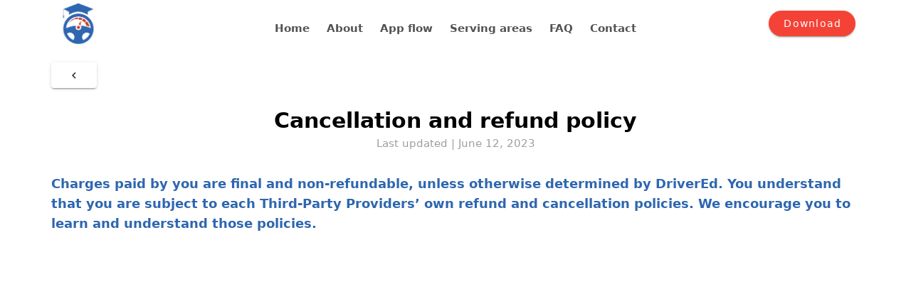

--- FILE ---
content_type: text/html;charset=utf-8
request_url: https://drivered.ca/cancellation-and-refund-policy/
body_size: 4532
content:
<!DOCTYPE html>
<html lang="en">
<head><meta charset="utf-8">
<title>Cancellation &amp; Refund Policy | DriverEd</title>
<meta name="viewport" content="width=device-width, initial-scale=1">
<noscript>JavaScript is required</noscript>
<style id="vuetify-theme-stylesheet">:root {
      --v-theme-background: 248,248,248;
      --v-theme-background-overlay-multiplier: 1;
      --v-theme-surface: 255,255,255;
      --v-theme-surface-overlay-multiplier: 1;
      --v-theme-surface-variant: 66,66,66;
      --v-theme-surface-variant-overlay-multiplier: 2;
      --v-theme-on-surface-variant: 238,238,238;
      --v-theme-primary: 98,0,238;
      --v-theme-primary-overlay-multiplier: 2;
      --v-theme-primary-darken-1: 55,0,179;
      --v-theme-primary-darken-1-overlay-multiplier: 2;
      --v-theme-secondary: 203,68,46;
      --v-theme-secondary-overlay-multiplier: 2;
      --v-theme-secondary-darken-1: 1,135,134;
      --v-theme-secondary-darken-1-overlay-multiplier: 1;
      --v-theme-error: 176,0,32;
      --v-theme-error-overlay-multiplier: 2;
      --v-theme-info: 33,150,243;
      --v-theme-info-overlay-multiplier: 1;
      --v-theme-success: 76,175,80;
      --v-theme-success-overlay-multiplier: 1;
      --v-theme-warning: 251,140,0;
      --v-theme-warning-overlay-multiplier: 1;
      --v-theme-primary2: 46,102,176;
      --v-theme-primary2-overlay-multiplier: 2;
      --v-theme-secondary2: 17,17,17;
      --v-theme-secondary2-overlay-multiplier: 2;
      --v-theme-on-background: 0,0,0;
      --v-theme-on-surface: 0,0,0;
      --v-theme-on-primary: 255,255,255;
      --v-theme-on-primary-darken-1: 255,255,255;
      --v-theme-on-secondary: 255,255,255;
      --v-theme-on-secondary-darken-1: 255,255,255;
      --v-theme-on-error: 255,255,255;
      --v-theme-on-info: 255,255,255;
      --v-theme-on-success: 255,255,255;
      --v-theme-on-warning: 255,255,255;
      --v-theme-on-primary2: 255,255,255;
      --v-theme-on-secondary2: 255,255,255;
      --v-border-color: 0, 0, 0;
      --v-border-opacity: 0.12;
      --v-high-emphasis-opacity: 0.87;
      --v-medium-emphasis-opacity: 0.6;
      --v-disabled-opacity: 0.38;
      --v-idle-opacity: 0.04;
      --v-hover-opacity: 0.04;
      --v-focus-opacity: 0.12;
      --v-selected-opacity: 0.08;
      --v-activated-opacity: 0.12;
      --v-pressed-opacity: 0.12;
      --v-dragged-opacity: 0.08;
      --v-theme-kbd: 33, 37, 41;
      --v-theme-on-kbd: 255, 255, 255;
      --v-theme-code: 245, 245, 245;
      --v-theme-on-code: 0, 0, 0;
    }
    .v-theme--light {
      color-scheme: normal;
      --v-theme-background: 255,255,255;
      --v-theme-background-overlay-multiplier: 1;
      --v-theme-surface: 255,255,255;
      --v-theme-surface-overlay-multiplier: 1;
      --v-theme-surface-variant: 66,66,66;
      --v-theme-surface-variant-overlay-multiplier: 2;
      --v-theme-on-surface-variant: 238,238,238;
      --v-theme-primary: 98,0,238;
      --v-theme-primary-overlay-multiplier: 2;
      --v-theme-primary-darken-1: 55,0,179;
      --v-theme-primary-darken-1-overlay-multiplier: 2;
      --v-theme-secondary: 3,218,198;
      --v-theme-secondary-overlay-multiplier: 1;
      --v-theme-secondary-darken-1: 1,135,134;
      --v-theme-secondary-darken-1-overlay-multiplier: 1;
      --v-theme-error: 176,0,32;
      --v-theme-error-overlay-multiplier: 2;
      --v-theme-info: 33,150,243;
      --v-theme-info-overlay-multiplier: 1;
      --v-theme-success: 76,175,80;
      --v-theme-success-overlay-multiplier: 1;
      --v-theme-warning: 251,140,0;
      --v-theme-warning-overlay-multiplier: 1;
      --v-theme-on-background: 0,0,0;
      --v-theme-on-surface: 0,0,0;
      --v-theme-on-primary: 255,255,255;
      --v-theme-on-primary-darken-1: 255,255,255;
      --v-theme-on-secondary: 0,0,0;
      --v-theme-on-secondary-darken-1: 255,255,255;
      --v-theme-on-error: 255,255,255;
      --v-theme-on-info: 255,255,255;
      --v-theme-on-success: 255,255,255;
      --v-theme-on-warning: 255,255,255;
      --v-border-color: 0, 0, 0;
      --v-border-opacity: 0.12;
      --v-high-emphasis-opacity: 0.87;
      --v-medium-emphasis-opacity: 0.6;
      --v-disabled-opacity: 0.38;
      --v-idle-opacity: 0.04;
      --v-hover-opacity: 0.04;
      --v-focus-opacity: 0.12;
      --v-selected-opacity: 0.08;
      --v-activated-opacity: 0.12;
      --v-pressed-opacity: 0.12;
      --v-dragged-opacity: 0.08;
      --v-theme-kbd: 33, 37, 41;
      --v-theme-on-kbd: 255, 255, 255;
      --v-theme-code: 245, 245, 245;
      --v-theme-on-code: 0, 0, 0;
    }
    .v-theme--dark {
      color-scheme: dark;
      --v-theme-background: 18,18,18;
      --v-theme-background-overlay-multiplier: 1;
      --v-theme-surface: 33,33,33;
      --v-theme-surface-overlay-multiplier: 1;
      --v-theme-surface-variant: 189,189,189;
      --v-theme-surface-variant-overlay-multiplier: 2;
      --v-theme-on-surface-variant: 66,66,66;
      --v-theme-primary: 187,134,252;
      --v-theme-primary-overlay-multiplier: 2;
      --v-theme-primary-darken-1: 55,0,179;
      --v-theme-primary-darken-1-overlay-multiplier: 1;
      --v-theme-secondary: 3,218,197;
      --v-theme-secondary-overlay-multiplier: 2;
      --v-theme-secondary-darken-1: 3,218,197;
      --v-theme-secondary-darken-1-overlay-multiplier: 2;
      --v-theme-error: 207,102,121;
      --v-theme-error-overlay-multiplier: 2;
      --v-theme-info: 33,150,243;
      --v-theme-info-overlay-multiplier: 2;
      --v-theme-success: 76,175,80;
      --v-theme-success-overlay-multiplier: 2;
      --v-theme-warning: 251,140,0;
      --v-theme-warning-overlay-multiplier: 2;
      --v-theme-on-background: 255,255,255;
      --v-theme-on-surface: 255,255,255;
      --v-theme-on-primary: 255,255,255;
      --v-theme-on-primary-darken-1: 255,255,255;
      --v-theme-on-secondary: 0,0,0;
      --v-theme-on-secondary-darken-1: 0,0,0;
      --v-theme-on-error: 255,255,255;
      --v-theme-on-info: 255,255,255;
      --v-theme-on-success: 255,255,255;
      --v-theme-on-warning: 255,255,255;
      --v-border-color: 255, 255, 255;
      --v-border-opacity: 0.12;
      --v-high-emphasis-opacity: 1;
      --v-medium-emphasis-opacity: 0.7;
      --v-disabled-opacity: 0.5;
      --v-idle-opacity: 0.1;
      --v-hover-opacity: 0.04;
      --v-focus-opacity: 0.12;
      --v-selected-opacity: 0.08;
      --v-activated-opacity: 0.12;
      --v-pressed-opacity: 0.16;
      --v-dragged-opacity: 0.08;
      --v-theme-kbd: 33, 37, 41;
      --v-theme-on-kbd: 255, 255, 255;
      --v-theme-code: 52, 52, 52;
      --v-theme-on-code: 204, 204, 204;
    }
    .v-theme--myTheme {
      color-scheme: normal;
      --v-theme-background: 248,248,248;
      --v-theme-background-overlay-multiplier: 1;
      --v-theme-surface: 255,255,255;
      --v-theme-surface-overlay-multiplier: 1;
      --v-theme-surface-variant: 66,66,66;
      --v-theme-surface-variant-overlay-multiplier: 2;
      --v-theme-on-surface-variant: 238,238,238;
      --v-theme-primary: 98,0,238;
      --v-theme-primary-overlay-multiplier: 2;
      --v-theme-primary-darken-1: 55,0,179;
      --v-theme-primary-darken-1-overlay-multiplier: 2;
      --v-theme-secondary: 203,68,46;
      --v-theme-secondary-overlay-multiplier: 2;
      --v-theme-secondary-darken-1: 1,135,134;
      --v-theme-secondary-darken-1-overlay-multiplier: 1;
      --v-theme-error: 176,0,32;
      --v-theme-error-overlay-multiplier: 2;
      --v-theme-info: 33,150,243;
      --v-theme-info-overlay-multiplier: 1;
      --v-theme-success: 76,175,80;
      --v-theme-success-overlay-multiplier: 1;
      --v-theme-warning: 251,140,0;
      --v-theme-warning-overlay-multiplier: 1;
      --v-theme-primary2: 46,102,176;
      --v-theme-primary2-overlay-multiplier: 2;
      --v-theme-secondary2: 17,17,17;
      --v-theme-secondary2-overlay-multiplier: 2;
      --v-theme-on-background: 0,0,0;
      --v-theme-on-surface: 0,0,0;
      --v-theme-on-primary: 255,255,255;
      --v-theme-on-primary-darken-1: 255,255,255;
      --v-theme-on-secondary: 255,255,255;
      --v-theme-on-secondary-darken-1: 255,255,255;
      --v-theme-on-error: 255,255,255;
      --v-theme-on-info: 255,255,255;
      --v-theme-on-success: 255,255,255;
      --v-theme-on-warning: 255,255,255;
      --v-theme-on-primary2: 255,255,255;
      --v-theme-on-secondary2: 255,255,255;
      --v-border-color: 0, 0, 0;
      --v-border-opacity: 0.12;
      --v-high-emphasis-opacity: 0.87;
      --v-medium-emphasis-opacity: 0.6;
      --v-disabled-opacity: 0.38;
      --v-idle-opacity: 0.04;
      --v-hover-opacity: 0.04;
      --v-focus-opacity: 0.12;
      --v-selected-opacity: 0.08;
      --v-activated-opacity: 0.12;
      --v-pressed-opacity: 0.12;
      --v-dragged-opacity: 0.08;
      --v-theme-kbd: 33, 37, 41;
      --v-theme-on-kbd: 255, 255, 255;
      --v-theme-code: 245, 245, 245;
      --v-theme-on-code: 0, 0, 0;
    }
    .bg-background {
      --v-theme-overlay-multiplier: var(--v-theme-background-overlay-multiplier);
      background-color: rgb(var(--v-theme-background)) !important;
      color: rgb(var(--v-theme-on-background)) !important;
    }
    .bg-surface {
      --v-theme-overlay-multiplier: var(--v-theme-surface-overlay-multiplier);
      background-color: rgb(var(--v-theme-surface)) !important;
      color: rgb(var(--v-theme-on-surface)) !important;
    }
    .bg-surface-variant {
      --v-theme-overlay-multiplier: var(--v-theme-surface-variant-overlay-multiplier);
      background-color: rgb(var(--v-theme-surface-variant)) !important;
      color: rgb(var(--v-theme-on-surface-variant)) !important;
    }
    .bg-primary {
      --v-theme-overlay-multiplier: var(--v-theme-primary-overlay-multiplier);
      background-color: rgb(var(--v-theme-primary)) !important;
      color: rgb(var(--v-theme-on-primary)) !important;
    }
    .bg-primary-darken-1 {
      --v-theme-overlay-multiplier: var(--v-theme-primary-darken-1-overlay-multiplier);
      background-color: rgb(var(--v-theme-primary-darken-1)) !important;
      color: rgb(var(--v-theme-on-primary-darken-1)) !important;
    }
    .bg-secondary {
      --v-theme-overlay-multiplier: var(--v-theme-secondary-overlay-multiplier);
      background-color: rgb(var(--v-theme-secondary)) !important;
      color: rgb(var(--v-theme-on-secondary)) !important;
    }
    .bg-secondary-darken-1 {
      --v-theme-overlay-multiplier: var(--v-theme-secondary-darken-1-overlay-multiplier);
      background-color: rgb(var(--v-theme-secondary-darken-1)) !important;
      color: rgb(var(--v-theme-on-secondary-darken-1)) !important;
    }
    .bg-error {
      --v-theme-overlay-multiplier: var(--v-theme-error-overlay-multiplier);
      background-color: rgb(var(--v-theme-error)) !important;
      color: rgb(var(--v-theme-on-error)) !important;
    }
    .bg-info {
      --v-theme-overlay-multiplier: var(--v-theme-info-overlay-multiplier);
      background-color: rgb(var(--v-theme-info)) !important;
      color: rgb(var(--v-theme-on-info)) !important;
    }
    .bg-success {
      --v-theme-overlay-multiplier: var(--v-theme-success-overlay-multiplier);
      background-color: rgb(var(--v-theme-success)) !important;
      color: rgb(var(--v-theme-on-success)) !important;
    }
    .bg-warning {
      --v-theme-overlay-multiplier: var(--v-theme-warning-overlay-multiplier);
      background-color: rgb(var(--v-theme-warning)) !important;
      color: rgb(var(--v-theme-on-warning)) !important;
    }
    .bg-primary2 {
      --v-theme-overlay-multiplier: var(--v-theme-primary2-overlay-multiplier);
      background-color: rgb(var(--v-theme-primary2)) !important;
      color: rgb(var(--v-theme-on-primary2)) !important;
    }
    .bg-secondary2 {
      --v-theme-overlay-multiplier: var(--v-theme-secondary2-overlay-multiplier);
      background-color: rgb(var(--v-theme-secondary2)) !important;
      color: rgb(var(--v-theme-on-secondary2)) !important;
    }
    .text-background {
      color: rgb(var(--v-theme-background)) !important;
    }
    .border-background {
      --v-border-color: var(--v-theme-background);
    }
    .text-surface {
      color: rgb(var(--v-theme-surface)) !important;
    }
    .border-surface {
      --v-border-color: var(--v-theme-surface);
    }
    .text-surface-variant {
      color: rgb(var(--v-theme-surface-variant)) !important;
    }
    .border-surface-variant {
      --v-border-color: var(--v-theme-surface-variant);
    }
    .on-surface-variant {
      color: rgb(var(--v-theme-on-surface-variant)) !important;
    }
    .text-primary {
      color: rgb(var(--v-theme-primary)) !important;
    }
    .border-primary {
      --v-border-color: var(--v-theme-primary);
    }
    .text-primary-darken-1 {
      color: rgb(var(--v-theme-primary-darken-1)) !important;
    }
    .border-primary-darken-1 {
      --v-border-color: var(--v-theme-primary-darken-1);
    }
    .text-secondary {
      color: rgb(var(--v-theme-secondary)) !important;
    }
    .border-secondary {
      --v-border-color: var(--v-theme-secondary);
    }
    .text-secondary-darken-1 {
      color: rgb(var(--v-theme-secondary-darken-1)) !important;
    }
    .border-secondary-darken-1 {
      --v-border-color: var(--v-theme-secondary-darken-1);
    }
    .text-error {
      color: rgb(var(--v-theme-error)) !important;
    }
    .border-error {
      --v-border-color: var(--v-theme-error);
    }
    .text-info {
      color: rgb(var(--v-theme-info)) !important;
    }
    .border-info {
      --v-border-color: var(--v-theme-info);
    }
    .text-success {
      color: rgb(var(--v-theme-success)) !important;
    }
    .border-success {
      --v-border-color: var(--v-theme-success);
    }
    .text-warning {
      color: rgb(var(--v-theme-warning)) !important;
    }
    .border-warning {
      --v-border-color: var(--v-theme-warning);
    }
    .on-background {
      color: rgb(var(--v-theme-on-background)) !important;
    }
    .on-surface {
      color: rgb(var(--v-theme-on-surface)) !important;
    }
    .on-primary {
      color: rgb(var(--v-theme-on-primary)) !important;
    }
    .on-primary-darken-1 {
      color: rgb(var(--v-theme-on-primary-darken-1)) !important;
    }
    .on-secondary {
      color: rgb(var(--v-theme-on-secondary)) !important;
    }
    .on-secondary-darken-1 {
      color: rgb(var(--v-theme-on-secondary-darken-1)) !important;
    }
    .on-error {
      color: rgb(var(--v-theme-on-error)) !important;
    }
    .on-info {
      color: rgb(var(--v-theme-on-info)) !important;
    }
    .on-success {
      color: rgb(var(--v-theme-on-success)) !important;
    }
    .on-warning {
      color: rgb(var(--v-theme-on-warning)) !important;
    }
    .text-primary2 {
      color: rgb(var(--v-theme-primary2)) !important;
    }
    .border-primary2 {
      --v-border-color: var(--v-theme-primary2);
    }
    .text-secondary2 {
      color: rgb(var(--v-theme-secondary2)) !important;
    }
    .border-secondary2 {
      --v-border-color: var(--v-theme-secondary2);
    }
    .on-primary2 {
      color: rgb(var(--v-theme-on-primary2)) !important;
    }
    .on-secondary2 {
      color: rgb(var(--v-theme-on-secondary2)) !important;
    }
</style>
<link rel="canonical" href="https://drivered.ca/cancellation-and-refund-policy/">
<meta property="og:url" content="https://drivered.ca/cancellation-and-refund-policy/">
<meta property="og:locale" content="en">
<meta property="og:site_name" content="DriverEd">
<meta name="description" content="A perfect application to find your Driving School and Instructor">
<meta property="og:description" content="A perfect application to find your Driving School and Instructor">
<meta property="og:type" content="website">
<link rel="profile" href="https://gmpg.org/xfn/11">
<meta name="robots" content="index, follow, max-image-preview:large, max-snippet:-1, max-video-preview:-1">
<meta property="og:title" content="Cancellation & Refund Policy | DriverEd"><link rel="modulepreload" as="script" crossorigin href="/_nuxt/entry.720f29a4.js"><link rel="preload" as="style" href="/_nuxt/entry.f9ebcea3.css"><link rel="modulepreload" as="script" crossorigin href="/_nuxt/default.cdd7013b.js"><link rel="modulepreload" as="script" crossorigin href="/_nuxt/nuxt-link.9c608705.js"><link rel="modulepreload" as="script" crossorigin href="/_nuxt/VRow.86bd6735.js"><link rel="preload" as="style" href="/_nuxt/VRow.be978545.css"><link rel="modulepreload" as="script" crossorigin href="/_nuxt/VAvatar.7c159aa4.js"><link rel="preload" as="style" href="/_nuxt/VAvatar.18f77703.css"><link rel="modulepreload" as="script" crossorigin href="/_nuxt/index.e206fd96.js"><link rel="preload" as="style" href="/_nuxt/index.a6bc6bd5.css"><link rel="modulepreload" as="script" crossorigin href="/_nuxt/scopeId.ea3cba52.js"><link rel="modulepreload" as="script" crossorigin href="/_nuxt/cancellation-and-refund-policy.7040614e.js"><link rel="prefetch" as="script" crossorigin href="/_nuxt/error-component.7470d442.js"><link rel="stylesheet" href="/_nuxt/entry.f9ebcea3.css"><link rel="stylesheet" href="/_nuxt/VRow.be978545.css"><link rel="stylesheet" href="/_nuxt/VAvatar.18f77703.css"><link rel="stylesheet" href="/_nuxt/index.a6bc6bd5.css"><style>*[data-v-f7902ae4]{scroll-behavior:smooth!important}.background-main[data-v-f7902ae4]{background-color:#fff!important}a[data-v-f7902ae4]{color:#f8f8f8;text-decoration:none}a[data-v-f7902ae4]:hover{color:#f8f8f8a5}.primary--text[data-v-f7902ae4]{color:#641320}.white--text[data-v-f7902ae4]{color:#fff}.v-icon[data-v-f7902ae4]{height:1.5em;justify-content:center;padding:15px}.btn[data-v-f7902ae4]{color:#641320}*[data-v-f7902ae4] .v-btn{text-transform:unset!important}.v-bottom-navigation[data-v-f7902ae4]{display:none}.logoimage[data-v-f7902ae4]{margin:auto;text-align:center}.mainmenu[data-v-f7902ae4]{justify-content:center;margin-top:10px;padding:0}@media only screen and (min-width:960px) and (max-width:1222px){.mainmenu[data-v-f7902ae4]{justify-content:end;padding:0}.mainmenu p[data-v-f7902ae4]{font-size:15px;margin:0;padding:2 0 2 2}.post-btn[data-v-f7902ae4]{align-items:center;display:inline;justify-content:center}.logoimage[data-v-f7902ae4]{margin:auto;text-align:center}}@media only screen and (min-width:600px) and (max-width:960px){.header-bottom[data-v-f7902ae4]{justify-content:space-between}.main-contents[data-v-f7902ae4],.mainmenu[data-v-f7902ae4]{display:none}.main-btm[data-v-f7902ae4]{justify-content:end;text-align:center}.v-bottom-navigation[data-v-f7902ae4]{display:block}.v-list-item--density-default:not(.v-list-item--nav).v-list-item--one-line[data-v-f7902ae4]{-webkit-padding-start:50px;-webkit-padding-end:16px;padding-inline-end:50px;padding-inline-start:50px}}@media only screen and (min-width:250px) and (max-width:600px){.main-contents[data-v-f7902ae4],.mainmenu[data-v-f7902ae4]{display:none}.main-btm[data-v-f7902ae4]{justify-content:end}.v-bottom-navigation[data-v-f7902ae4]{display:block}.menuadjest .v-row[data-v-f7902ae4]{flex-wrap:inherit}}[data-v-f7902ae4] .v-main{--v-layout-left:0px;--v-layout-right:0px;--v-layout-top:0px!important;--v-layout-bottom:0px}</style><style>p[data-v-d545ca59]{line-height:1.4}h3[data-v-d545ca59]{color:#2e66b0}</style></head>
<body ><div id="__nuxt"><div class="v-application v-theme--myTheme v-layout v-layout--full-height v-locale--is-ltr" style="z-index:1000;"><div class="v-application__wrap"><!--[--><div class="v-application v-theme--myTheme v-layout v-layout--full-height v-locale--is-ltr background-main" style="z-index:900;position:relative;overflow:hidden;" data-v-f7902ae4><div class="v-application__wrap"><!--[--><div class="v-layout" style="z-index:800;position:relative;overflow:hidden;" data-v-f7902ae4><!--[--><header class="animate__animated animate__backInDown header header-transparent header-sticky" data-v-f7902ae4><div class="header-bottom" data-v-f7902ae4><div class="v-container v-container--fluid v-locale--is-ltr pt-0 pb-0" style="" data-v-f7902ae4><div class="v-row menuadjest d-flex justify-space-between align-center" style="" data-v-f7902ae4><div class="v-col-sm-2 v-col-md-2 v-col-lg-2 v-col-2 my-auto logoimage pa-0 ma-0" style="" data-v-f7902ae4><div class="v-avatar v-theme--myTheme v-avatar--density-default v-avatar--variant-flat" style="width:60px;height:60px;" data-v-f7902ae4><!--[--><div class="v-responsive v-img v-img--booting" style="width:100%;" aria-label data-v-f7902ae4><div class="v-responsive__sizer" style=""></div><!--[--><!--[--><!----><!----><!----><!----><!----><!--]--><!--]--><!----></div><!--]--><!--[--><!----><span class="v-avatar__underlay"></span><!--]--></div></div><div class="v-col main-contents text-center justify-space-between" style="" data-v-f7902ae4><div class="v-container v-locale--is-ltr" style="" data-v-f7902ae4><div class="v-row mainmenu text-center py-auto" style="" data-v-f7902ae4><a href="/#home" class="" data-v-f7902ae4><p class="px-3 bottom-menu-item hover-underline-animation font-weight-bold" data-v-f7902ae4> Home </p></a><a href="/#about" class="" data-v-f7902ae4><p class="px-3 bottom-menu-item hover-underline-animation font-weight-bold" data-v-f7902ae4> About </p></a><a href="/#flow" class="" data-v-f7902ae4><p class="px-3 bottom-menu-item hover-underline-animation font-weight-bold" data-v-f7902ae4> App flow </p></a><a href="/#servingAreas" class="" data-v-f7902ae4><p class="px-3 bottom-menu-item hover-underline-animation font-weight-bold" data-v-f7902ae4> Serving areas </p></a><a href="/#faq" class="" data-v-f7902ae4><p class="px-3 bottom-menu-item hover-underline-animation font-weight-bold" data-v-f7902ae4> FAQ </p></a><a href="/contact-us/" class="" data-v-f7902ae4><p class="px-3 bottom-menu-item hover-underline-animation font-weight-bold" data-v-f7902ae4> Contact </p></a></div></div></div><div class="v-col-md-2 v-col-lg-2 v-col post-btn d-none d-sm-none d-md-flex d-lg-flex" style="" data-v-f7902ae4><div class="v-container v-locale--is-ltr" style="" data-v-f7902ae4><div class="v-row main-btm" style="" data-v-f7902ae4><a class="v-btn v-btn--elevated v-theme--myTheme bg-red v-btn--density-default rounded-pill v-btn--size-default v-btn--variant-elevated px-5" style="" href="/#download" data-v-f7902ae4><!--[--><span class="v-btn__overlay"></span><span class="v-btn__underlay"></span><!--]--><!----><span class="v-btn__content" data-no-activator><!--[--><!--[-->Download<!--]--><!--]--></span><!----><!----></a></div></div></div><div class="v-col-md-3 v-col-lg-4 v-col post-btn d-flex d-sm-flex d-md-none d-lg-none" style="" data-v-f7902ae4><div class="v-container v-locale--is-ltr" style="" data-v-f7902ae4><div class="v-row main-btm" style="" data-v-f7902ae4><button type="button" class="v-btn v-btn--icon v-theme--myTheme text-black v-btn--density-default v-btn--size-default v-btn--variant-text v-app-bar-nav-icon" style="" data-v-f7902ae4><!--[--><span class="v-btn__overlay"></span><span class="v-btn__underlay"></span><!--]--><!----><span class="v-btn__content" data-no-activator><i class="mdi-menu mdi v-icon notranslate v-theme--myTheme v-icon--size-default" style="" aria-hidden="true"></i></span><!----><!----></button><!--[--><nav class="v-navigation-drawer v-navigation-drawer--top v-navigation-drawer--temporary v-theme--myTheme" style="top:0;z-index:804;transform:translateY(-110%);position:absolute;transition:none !important;" data-v-f7902ae4><!----><!----><div class="v-navigation-drawer__content"><!--[--><div class="v-list v-theme--myTheme bg-transparent v-list--density-default v-list--one-line" style="" tabindex="0" role="listbox" data-v-f7902ae4><!--[--><div class="v-col text-end pl-1" style="" data-v-f7902ae4><i class="mdi-close mdi v-icon notranslate v-theme--myTheme v-icon--size-default text-black v-icon--clickable" style="" role="button" aria-hidden="false" variant="text" data-v-f7902ae4></i></div><div class="v-list-item v-theme--myTheme v-list-item--density-default v-list-item--one-line v-list-item--variant-text menu-items text-center" style="" data-v-f7902ae4><!--[--><!----><span class="v-list-item__underlay"></span><!--]--><!----><div class="v-list-item__content" data-no-activator><!----><!----><!--[--><div class="v-list-item-title pb-2" style="" data-v-f7902ae4><a href="/#home" class="" data-v-f7902ae4><h4 class="bottom-menu text-black hover-underline-animation" data-v-f7902ae4> Home </h4></a></div><div class="v-list-item-title pb-2" style="" data-v-f7902ae4><a href="/#about" class="" data-v-f7902ae4><h4 class="bottom-menu font-weight-bold text-black hover-underline-animation" data-v-f7902ae4> About </h4></a></div><div class="v-list-item-title pb-2" style="" data-v-f7902ae4><a href="/#about" class="" data-v-f7902ae4><h4 class="bottom-menu font-weight-bold text-black hover-underline-animation" data-v-f7902ae4> App Flow </h4></a></div><div class="v-list-item-title pb-2" style="" data-v-f7902ae4><a aria-current="page" href="/cancellation-and-refund-policy/#servingAreas" class="router-link-active router-link-exact-active" data-v-f7902ae4><h4 class="bottom-menu text-black hover-underline-animation" data-v-f7902ae4> Serving areas </h4></a></div><div class="v-list-item-title pb-2" style="" data-v-f7902ae4><a href="/#faq" class="" data-v-f7902ae4><h4 class="bottom-menu text-black hover-underline-animation" data-v-f7902ae4> FAQ </h4></a></div><div class="v-list-item-title pb-2" style="" data-v-f7902ae4><a href="/#download" class="" data-v-f7902ae4><h4 class="bottom-menu text-black hover-underline-animation" data-v-f7902ae4> Download </h4></a></div><div class="v-list-item-title pb-2" style="" data-v-f7902ae4><a href="/contact-us/" class="" data-v-f7902ae4><h4 class="bottom-menu text-black hover-underline-animation" data-v-f7902ae4> Contact </h4></a></div><!--]--></div><!----></div><!--]--></div><!--]--></div><!----></nav><!----><!--]--></div></div></div></div></div></div></header><main class="v-main" style="--v-layout-left:0px;--v-layout-right:0px;--v-layout-top:0px;--v-layout-bottom:0px;transition:none !important;" data-v-f7902ae4><!--[--><div data-v-f7902ae4><!--[--><div></div><div class="v-container v-locale--is-ltr" style="" data-v-d545ca59><br data-v-d545ca59><br data-v-d545ca59><div class="v-container v-locale--is-ltr" style="" data-v-d545ca59><div class="v-row" style="" data-v-d545ca59><div class="v-col" style="" data-v-d545ca59><a class="v-btn v-btn--elevated v-theme--myTheme v-btn--density-default v-btn--size-default v-btn--variant-elevated" style="" href="/" data-v-d545ca59><!--[--><span class="v-btn__overlay"></span><span class="v-btn__underlay"></span><!--]--><!----><span class="v-btn__content" data-no-activator><!--[--><!--[--><i class="mdi-chevron-left mdi v-icon notranslate v-theme--myTheme v-icon--size-default" style="" aria-hidden="true" data-v-d545ca59></i><!--]--><!--]--></span><!----><!----></a></div></div></div><div class="v-container v-locale--is-ltr" style="" data-v-d545ca59><div class="v-row" style="" data-v-d545ca59><div class="v-col" style="" data-v-d545ca59><h1 class="text-center text-black pb-2" data-v-d545ca59> Cancellation and refund policy </h1><p class="text-center text-grey" data-v-d545ca59>Last updated | June 12, 2023</p></div></div></div><div class="v-container v-locale--is-ltr" style="" data-v-d545ca59><div class="v-row" style="" data-v-d545ca59><div class="v-col" style="" data-v-d545ca59><h3 data-v-d545ca59> Charges paid by you are final and non-refundable, unless otherwise determined by DriverEd. You understand that you are subject to each Third-Party Providers’ own refund and cancellation policies. We encourage you to learn and understand those policies. </h3></div></div></div></div><!--]--></div><!--]--></main><!--]--></div><!--]--></div></div><!--]--></div></div></div><script type="application/json" id="__NUXT_DATA__" data-ssr="true">[["Reactive",1],{"data":2,"state":3,"_errors":4,"serverRendered":5},{},{},{},true]</script><script>window.__NUXT__={};window.__NUXT__.config={public:{trailingSlash:true,titleSeparator:"|",siteName:"DriverEd",siteUrl:"https://drivered.ca",siteDescription:"A perfect application to find your Driving School and Instructor",language:"en",baseURL:"https://drivered-prod.knkm6vap69pbg.ca-central-1.cs.amazonlightsail.com/v1",titleTemplate:"%pageTitle %titleSeparator %siteName",indexable:true,"nuxt-unhead":{seoOptimise:true,resolveAliases:false}},app:{baseURL:"/",buildAssetsDir:"/_nuxt/",cdnURL:""}}</script><script type="module" src="/_nuxt/entry.720f29a4.js" crossorigin></script><script type="application/ld+json" id="schema-org-graph" data-h-3437552="">{
  "@context": "https://schema.org",
  "@graph": [
    {
      "@id": "https://drivered.ca/#website",
      "@type": "WebSite",
      "description": "A perfect application to find your Driving School and Instructor",
      "inLanguage": "en",
      "name": "DriverEd",
      "url": "https://drivered.ca"
    },
    {
      "@id": "https://drivered.ca/cancellation-and-refund-policy/#webpage",
      "@type": "WebPage",
      "description": "A perfect application to find your Driving School and Instructor",
      "name": "Cancellation & Refund Policy",
      "url": "https://drivered.ca/cancellation-and-refund-policy/",
      "isPartOf": {
        "@id": "https://drivered.ca/#website"
      },
      "potentialAction": [
        {
          "@type": "ReadAction",
          "target": [
            "https://drivered.ca/cancellation-and-refund-policy/"
          ]
        }
      ]
    }
  ]
}</script></body>
</html>

--- FILE ---
content_type: text/css; charset=utf-8
request_url: https://drivered.ca/_nuxt/cancellation-and-refund-policy.4ba26160.css
body_size: -436
content:
p[data-v-d545ca59]{line-height:1.4}h3[data-v-d545ca59]{color:#2e66b0}


--- FILE ---
content_type: text/css; charset=utf-8
request_url: https://drivered.ca/_nuxt/index.01a7422d.css
body_size: 17094
content:
.main-back[data-v-b1b87258]{background:url(../image/back-dark-2.jpeg);background-attachment:fixed;background-position:50%;background-repeat:no-repeat;background-size:cover;height:72%;left:0;position:absolute;right:0;top:0;z-index:0}.mid-txt[data-v-b1b87258]{align-items:center;color:#fff;justify-content:center;text-align:center}@media (max-width:1024px){.image1[data-v-b1b87258]{height:100%;width:90%}.image2[data-v-b1b87258]{height:100%;width:80%}.image3[data-v-b1b87258]{height:100%;width:90%}}@media only screen and (min-width:830px) and (max-width:991px){[data-v-b1b87258] .v-img__img{width:100%!important}.image-one .image1[data-v-b1b87258]{align-items:center;display:flex;justify-items:center;padding-right:0}.image-three[data-v-b1b87258]{padding-left:0}.image1[data-v-b1b87258],.image2[data-v-b1b87258],.image3[data-v-b1b87258]{height:100%;width:70%}}@media (max-width:767px){[data-v-b1b87258] .v-img__img{width:100%!important}.image1[data-v-b1b87258]{height:100%;width:85%}.image2[data-v-b1b87258]{height:100%;width:80%}.image3[data-v-b1b87258]{height:100%;width:85%}}@media (max-width:600px){[data-v-b1b87258] .v-img__img{width:100%!important}.image-one[data-v-b1b87258]{padding-right:1px}.image-two[data-v-b1b87258]{padding-left:5px}[data-v-b1b87258] .text-h3{font-size:2rem!important}.mid-txt p[data-v-b1b87258]{font-size:12px}.image1[data-v-b1b87258]{height:100%;width:85%}.image2[data-v-b1b87258]{height:100%;width:80%}.image3[data-v-b1b87258]{height:100%;width:85%}}@media (max-width:450px){[data-v-b1b87258] .text-h3{font-size:1.8rem!important}.mid-txt h3[data-v-b1b87258]{font-size:13px}}@media (max-width:375px){[data-v-b1b87258] .text-h3{font-size:1.6rem!important}.mid-txt h3[data-v-b1b87258]{font-size:11px}.mid-txt h2[data-v-b1b87258]{font-size:14px}.mid-txt p[data-v-b1b87258]{font-size:10px}}@media (max-width:323px){[data-v-b1b87258] .text-h3{font-size:1.2rem!important}.mid-txt h3[data-v-b1b87258]{font-size:11px}}#stars[data-v-b1b87258]{animation:animStar-b1b87258 50s linear infinite}#stars[data-v-b1b87258],#stars[data-v-b1b87258]:after{background:transparent;box-shadow:556px 434px #fff,502px 106px #fff,830px 686px #fff,861px 1653px #fff,1679px 540px #fff,490px 1575px #fff,313px 1871px #fff,1078px 1123px #fff,335px 680px #fff,611px 75px #fff,1981px 323px #fff,1559px 79px #fff,1005px 356px #fff,773px 228px #fff,1683px 1486px #fff,338px 1247px #fff,588px 1202px #fff,638px 1225px #fff,42px 1530px #fff,466px 1121px #fff,1303px 334px #fff,1423px 1124px #fff,1321px 1092px #fff,1239px 1036px #fff,1879px 1503px #fff,1208px 1349px #fff,1020px 614px #fff,626px 1077px #fff,900px 1655px #fff,1650px 1015px #fff,1009px 135px #fff,438px 1826px #fff,1459px 1715px #fff,1917px 395px #fff,411px 1619px #fff,1584px 804px #fff,490px 1854px #fff,633px 484px #fff,1811px 424px #fff,869px 1931px #fff,36px 1090px #fff,1116px 769px #fff,741px 71px #fff,233px 37px #fff,1363px 1376px #fff,476px 1307px #fff,921px 1196px #fff,1761px 1474px #fff,1720px 1610px #fff,1389px 1292px #fff,164px 1140px #fff,953px 1023px #fff,378px 902px #fff,1899px 1542px #fff,1414px 1837px #fff,1598px 1546px #fff,1131px 779px #fff,1147px 1745px #fff,1476px 11px #fff,1782px 161px #fff,1946px 1561px #fff,1166px 1814px #fff,679px 1592px #fff,867px 226px #fff,925px 1522px #fff,1560px 1357px #fff,1672px 1657px #fff,1484px 990px #fff,1968px 504px #fff,1722px 821px #fff,453px 1479px #fff,1128px 43px #fff,1446px 50px #fff,972px 752px #fff,501px 960px #fff,808px 196px #fff,1261px 1497px #fff,1932px 192px #fff,233px 1204px #fff,1567px 381px #fff,1793px 179px #fff,1348px 885px #fff,86px 1234px #fff,261px 1141px #fff,765px 1983px #fff,161px 1324px #fff,468px 1754px #fff,1548px 621px #fff,954px 1242px #fff,555px 818px #fff,1029px 1303px #fff,139px 689px #fff,713px 1953px #fff,39px 427px #fff,799px 406px #fff,973px 1037px #fff,723px 169px #fff,901px 1442px #fff,325px 910px #fff,541px 1486px #fff,1353px 1814px #fff,1152px 659px #fff,1136px 182px #fff,681px 1952px #fff,1692px 1797px #fff,1653px 189px #fff,278px 586px #fff,687px 1281px #fff,1273px 1392px #fff,680px 887px #fff,1315px 361px #fff,1896px 176px #fff,302px 1834px #fff,1364px 258px #fff,511px 1563px #fff,1167px 1122px #fff,1685px 185px #fff,247px 1566px #fff,1150px 578px #fff,44px 1386px #fff,1224px 982px #fff,1624px 1243px #fff,933px 853px #fff,1627px 1012px #fff,1747px 961px #fff,1990px 1983px #fff,670px 1063px #fff,580px 406px #fff,1438px 1835px #fff,1038px 1234px #fff,178px 1148px #fff,1845px 1526px #fff,794px 419px #fff,1020px 48px #fff,1960px 719px #fff,1981px 1005px #fff,1023px 1678px #fff,1415px 931px #fff,472px 1244px #fff,1096px 1629px #fff,1607px 1773px #fff,1980px 1050px #fff,305px 787px #fff,1007px 227px #fff,526px 1950px #fff,232px 1787px #fff,1710px 1661px #fff,930px 1018px #fff,1512px 1468px #fff,547px 1896px #fff,791px 1693px #fff,1261px 1413px #fff,1520px 1508px #fff,1348px 1429px #fff,1475px 1403px #fff,1336px 1193px #fff,962px 1196px #fff,1714px 25px #fff,472px 636px #fff,1024px 397px #fff,392px 627px #fff,951px 392px #fff,1283px 1933px #fff,419px 885px #fff,1984px 1287px #fff,1352px 688px #fff,544px 1593px #fff,558px 272px #fff,1164px 1420px #fff,1177px 1199px #fff,490px 1107px #fff,159px 1958px #fff,443px 1966px #fff,218px 1477px #fff,859px 1184px #fff,36px 331px #fff,1066px 10px #fff,1624px 1472px #fff,217px 544px #fff,495px 1497px #fff,696px 1776px #fff,51px 1384px #fff,1639px 1143px #fff,1197px 1168px #fff,1945px 1848px #fff,1502px 1506px #fff,1092px 281px #fff,1186px 1069px #fff,305px 1067px #fff,1120px 1322px #fff,269px 1752px #fff,306px 1600px #fff,952px 1807px #fff,1694px 512px #fff,438px 881px #fff,516px 1828px #fff,1066px 559px #fff,980px 1566px #fff,1274px 1747px #fff,1363px 1903px #fff,84px 1725px #fff,143px 336px #fff,184px 313px #fff,646px 23px #fff,1934px 1029px #fff,1054px 1464px #fff,1657px 169px #fff,190px 427px #fff,1749px 1537px #fff,907px 17px #fff,792px 1499px #fff,358px 1170px #fff,310px 1992px #fff,1088px 346px #fff,1808px 73px #fff,1935px 880px #fff,1561px 1315px #fff,1061px 568px #fff,1005px 1198px #fff,1282px 1760px #fff,1215px 82px #fff,1526px 142px #fff,864px 1592px #fff,1720px 1116px #fff,1870px 1769px #fff,1244px 166px #fff,1372px 1248px #fff,50px 1380px #fff,679px 510px #fff,573px 337px #fff,686px 657px #fff,586px 245px #fff,1435px 1361px #fff,659px 40px #fff,1441px 776px #fff,1738px 610px #fff,1156px 391px #fff,238px 829px #fff,1124px 826px #fff,1833px 1950px #fff,43px 1559px #fff,1534px 568px #fff,143px 1535px #fff,640px 1897px #fff,795px 1865px #fff,1880px 1332px #fff,740px 1865px #fff,591px 908px #fff,8px 1191px #fff,914px 438px #fff,1645px 23px #fff,463px 1157px #fff,1555px 950px #fff,375px 297px #fff,244px 17px #fff,921px 390px #fff,1344px 1px #fff,1841px 254px #fff,1129px 5px #fff,1620px 1722px #fff,161px 163px #fff,1735px 1003px #fff,1950px 1074px #fff,99px 688px #fff,416px 300px #fff,90px 939px #fff,1988px 354px #fff,971px 1283px #fff,539px 1507px #fff,382px 977px #fff,471px 518px #fff,1461px 1085px #fff,235px 607px #fff,646px 767px #fff,814px 121px #fff,972px 756px #fff,1041px 267px #fff,1085px 279px #fff,837px 1306px #fff,1487px 1679px #fff,412px 70px #fff,1162px 299px #fff,1141px 903px #fff,955px 615px #fff,441px 721px #fff,23px 1514px #fff,202px 569px #fff,1581px 1351px #fff,1226px 1681px #fff,1130px 479px #fff,180px 1434px #fff,1459px 873px #fff,553px 1184px #fff,785px 347px #fff,1663px 544px #fff,149px 313px #fff,266px 342px #fff,433px 1363px #fff,694px 42px #fff,1695px 1298px #fff,544px 1914px #fff,1848px 483px #fff,104px 130px #fff,1486px 514px #fff,343px 29px #fff,505px 1422px #fff,1986px 192px #fff,506px 782px #fff,1582px 897px #fff,969px 249px #fff,1745px 1795px #fff,1454px 1118px #fff,788px 1965px #fff,932px 1644px #fff,1439px 687px #fff,1710px 1046px #fff,773px 1339px #fff,67px 1572px #fff,437px 1522px #fff,1741px 857px #fff,981px 963px #fff,1565px 853px #fff,1616px 148px #fff,1965px 1036px #fff,1888px 204px #fff,1464px 1886px #fff,1945px 1622px #fff,576px 1719px #fff,1113px 634px #fff,296px 1683px #fff,114px 807px #fff,983px 1596px #fff,1304px 1386px #fff,1727px 1923px #fff,108px 917px #fff,677px 643px #fff,831px 824px #fff,33px 89px #fff,179px 879px #fff,1224px 1830px #fff,1766px 591px #fff,581px 259px #fff,572px 1232px #fff,1057px 1165px #fff,572px 406px #fff,857px 1386px #fff,104px 319px #fff,1058px 602px #fff,700px 871px #fff,335px 698px #fff,1909px 1758px #fff,1730px 1649px #fff,1300px 1916px #fff,1062px 961px #fff,5px 1178px #fff,284px 1202px #fff,105px 545px #fff,196px 1787px #fff,237px 1935px #fff,1261px 829px #fff,1763px 732px #fff,931px 658px #fff,1422px 799px #fff,71px 926px #fff,756px 1226px #fff,461px 1182px #fff,867px 91px #fff,191px 146px #fff,1567px 375px #fff,1925px 149px #fff,1735px 1799px #fff,301px 1630px #fff,144px 1950px #fff,1338px 971px #fff,1264px 1135px #fff,410px 1181px #fff,51px 892px #fff,1042px 1664px #fff,1807px 1611px #fff,674px 1397px #fff,424px 274px #fff,1459px 25px #fff,70px 1413px #fff,1440px 412px #fff,485px 52px #fff,1451px 511px #fff,1507px 1310px #fff,268px 73px #fff,230px 1546px #fff,758px 1437px #fff,1502px 622px #fff,1621px 1349px #fff,1614px 1674px #fff,534px 836px #fff,734px 1738px #fff,160px 1998px #fff,1557px 945px #fff,1721px 861px #fff,162px 253px #fff,1620px 859px #fff,1866px 966px #fff,1413px 452px #fff,355px 433px #fff,1956px 1306px #fff,1793px 307px #fff,1700px 389px #fff,1960px 776px #fff,1204px 1894px #fff,286px 289px #fff,314px 1514px #fff,1196px 899px #fff,410px 310px #fff,1161px 1258px #fff,1867px 609px #fff,1437px 1098px #fff,1370px 1663px #fff,1872px 100px #fff,1840px 931px #fff,1046px 87px #fff,1596px 1071px #fff,1268px 1649px #fff,660px 1345px #fff,1004px 1354px #fff,1610px 1637px #fff,470px 1810px #fff,1154px 865px #fff,313px 1120px #fff,700px 1681px #fff,23px 1607px #fff,1574px 359px #fff,1553px 463px #fff,988px 979px #fff,830px 1779px #fff,695px 1799px #fff,1854px 701px #fff,1731px 394px #fff,697px 1724px #fff,800px 661px #fff,421px 368px #fff,134px 1588px #fff,759px 370px #fff,1721px 1465px #fff,172px 1535px #fff,1137px 1593px #fff,505px 912px #fff,1751px 1292px #fff,587px 1257px #fff,1662px 1076px #fff,1059px 823px #fff,128px 950px #fff,267px 1174px #fff,136px 390px #fff,18px 774px #fff,563px 317px #fff,794px 1531px #fff,1882px 1451px #fff,1591px 1259px #fff,203px 282px #fff,307px 49px #fff,1567px 1558px #fff,1031px 13px #fff,1818px 478px #fff,1428px 44px #fff,1389px 1494px #fff,791px 224px #fff,1081px 674px #fff,1234px 1092px #fff,1193px 444px #fff,374px 629px #fff,771px 273px #fff,1377px 490px #fff,715px 1111px #fff,1582px 159px #fff,1197px 1113px #fff,1040px 367px #fff,1781px 1233px #fff,172px 298px #fff,260px 1579px #fff,1698px 824px #fff,633px 1560px #fff,291px 1955px #fff,699px 970px #fff,492px 1737px #fff,424px 1956px #fff,405px 1417px #fff,281px 165px #fff,844px 1534px #fff,744px 922px #fff,925px 1875px #fff,949px 1224px #fff,758px 652px #fff,1570px 1492px #fff,886px 1242px #fff,1880px 453px #fff,151px 1852px #fff,451px 231px #fff,1515px 159px #fff,863px 1714px #fff,813px 1559px #fff,266px 1817px #fff,1616px 1933px #fff,408px 1671px #fff,281px 1709px #fff,62px 185px #fff,1677px 158px #fff,462px 1843px #fff,1714px 1381px #fff,41px 1975px #fff,1131px 1095px #fff,1648px 594px #fff,1775px 1801px #fff,1057px 1917px #fff,561px 1420px #fff,685px 1139px #fff,214px 1363px #fff,1775px 458px #fff,127px 1632px #fff,379px 1385px #fff,483px 598px #fff,1544px 124px #fff,1491px 1378px #fff,1367px 543px #fff,1985px 1300px #fff,723px 98px #fff,1775px 1315px #fff,1914px 646px #fff,1389px 397px #fff,1022px 525px #fff,1460px 1777px #fff,1345px 1892px #fff,1871px 1570px #fff,1051px 1995px #fff,384px 1661px #fff,683px 577px #fff,1150px 437px #fff,1570px 707px #fff,1978px 1425px #fff,347px 228px #fff,450px 1447px #fff,228px 412px #fff,53px 1553px #fff,1331px 208px #fff,1121px 1184px #fff,271px 1566px #fff,1963px 1044px #fff,57px 829px #fff,1582px 420px #fff,1761px 1379px #fff,1918px 877px #fff,823px 843px #fff,52px 726px #fff,570px 807px #fff,1981px 186px #fff,1128px 1283px #fff,1298px 1189px #fff,1965px 1301px #fff,1411px 1239px #fff,75px 737px #fff,424px 933px #fff,353px 64px #fff,576px 924px #fff,1807px 1636px #fff,371px 1412px #fff,1179px 342px #fff,570px 1623px #fff,1744px 437px #fff,1894px 1441px #fff,724px 1331px #fff,1664px 1251px #fff,1912px 720px #fff,715px 6px #fff,1996px 233px #fff,1586px 1028px #fff,17px 325px #fff,611px 218px #fff,351px 125px #fff,839px 424px #fff,1958px 1884px #fff,434px 783px #fff,1740px 286px #fff,231px 1155px #fff,1978px 1147px #fff,1303px 1780px #fff,935px 1599px #fff,1970px 1025px #fff,1009px 1795px #fff,104px 1898px #fff,245px 1849px #fff,1773px 929px #fff,1868px 568px #fff,818px 118px #fff,726px 96px #fff,1857px 1469px #fff,1846px 288px #fff,258px 1266px #fff,1142px 1240px #fff,2000px 1654px #fff,1660px 1002px #fff,336px 1186px #fff,1186px 1258px #fff,534px 365px #fff,864px 1282px #fff,1273px 1848px #fff,691px 1132px #fff,1644px 1918px #fff,1171px 903px #fff,1970px 431px #fff,1784px 230px #fff,1528px 1826px #fff,327px 145px #fff,408px 1876px #fff,30px 739px #fff,394px 171px #fff,279px 39px #fff,1348px 1166px #fff,902px 141px #fff,373px 486px #fff,296px 727px #fff,1590px 1802px #fff,1424px 1260px #fff,398px 1859px #fff,523px 651px #fff,513px 1037px #fff,308px 255px #fff,1125px 928px #fff,327px 650px #fff,1440px 1713px #fff,357px 319px #fff,956px 1332px #fff,864px 1536px #fff,1725px 308px #fff,479px 946px #fff,947px 776px #fff,181px 924px #fff,202px 1416px #fff,1631px 638px #fff,1428px 288px #fff,724px 400px #fff,880px 203px #fff,1581px 1281px #fff,846px 1041px #fff,542px 973px #fff,648px 1270px #fff,200px 1750px #fff,1620px 465px #fff,1944px 270px #fff,69px 1457px #fff,1165px 945px #fff,310px 748px #fff,1565px 1462px #fff,698px 1749px #fff,1166px 670px #fff,1080px 1682px #fff,630px 1066px #fff,856px 1164px #fff,252px 1704px #fff,1810px 1298px #fff,66px 142px #fff,1446px 867px #fff,1402px 163px #fff,1016px 1716px #fff,25px 125px #fff,1384px 212px #fff,842px 1779px #fff,289px 1774px #fff,757px 1828px #fff,1578px 1103px #fff,1571px 506px #fff,451px 955px #fff,1487px 1645px #fff,144px 879px #fff,1004px 1650px #fff,754px 1955px #fff,1756px 818px #fff,1931px 849px #fff,946px 734px #fff,1022px 325px #fff,105px 1932px #fff,639px 1081px #fff,884px 1782px #fff,832px 85px #fff,1007px 1876px #fff,1393px 742px #fff,68px 652px #fff,727px 380px #fff,1183px 1627px #fff,1433px 1952px #fff,57px 1173px #fff,575px 1103px #fff,1890px 1447px #fff,1994px 1327px #fff,294px 549px #fff,1042px 1710px #fff,1289px 572px #fff,355px 812px #fff,1189px 761px #fff,1655px 1174px #fff,743px 953px #fff,460px 1084px #fff,1270px 1326px #fff;height:1px;width:1px}#stars[data-v-b1b87258]:after{content:" ";position:absolute;top:2000px}#stars2[data-v-b1b87258]{animation:animStar-b1b87258 100s linear infinite}#stars2[data-v-b1b87258],#stars2[data-v-b1b87258]:after{background:transparent;box-shadow:317px 1834px #fff,1215px 217px #fff,568px 1250px #fff,360px 1229px #fff,1973px 1574px #fff,184px 1067px #fff,1711px 277px #fff,1878px 1613px #fff,1305px 1685px #fff,1616px 1302px #fff,1761px 450px #fff,1972px 1880px #fff,1019px 1753px #fff,1461px 1358px #fff,1874px 1526px #fff,235px 1612px #fff,981px 892px #fff,534px 45px #fff,811px 1249px #fff,1937px 1959px #fff,1076px 1602px #fff,372px 104px #fff,1068px 806px #fff,1569px 1796px #fff,1266px 1988px #fff,1745px 1199px #fff,237px 481px #fff,1839px 1155px #fff,750px 235px #fff,1875px 1970px #fff,795px 639px #fff,1740px 90px #fff,339px 411px #fff,1485px 662px #fff,1071px 1004px #fff,655px 1551px #fff,1401px 1451px #fff,952px 1668px #fff,1274px 1084px #fff,1190px 612px #fff,461px 998px #fff,1629px 487px #fff,341px 41px #fff,294px 174px #fff,195px 1298px #fff,985px 1270px #fff,1693px 877px #fff,1089px 1919px #fff,1336px 1639px #fff,1011px 508px #fff,1128px 1748px #fff,987px 1143px #fff,1009px 713px #fff,1060px 481px #fff,1089px 1452px #fff,1195px 3px #fff,1397px 148px #fff,1796px 213px #fff,193px 1031px #fff,445px 1038px #fff,1935px 1283px #fff,1393px 833px #fff,582px 273px #fff,499px 1474px #fff,545px 1733px #fff,1487px 1383px #fff,1125px 1191px #fff,164px 1211px #fff,1382px 1717px #fff,1122px 1497px #fff,219px 1650px #fff,1256px 631px #fff,1800px 1907px #fff,1048px 903px #fff,1935px 1314px #fff,1400px 1858px #fff,184px 184px #fff,355px 237px #fff,492px 1190px #fff,413px 1403px #fff,10px 1958px #fff,1366px 1327px #fff,1104px 191px #fff,1023px 205px #fff,97px 1373px #fff,1256px 836px #fff,888px 1561px #fff,638px 75px #fff,1286px 1751px #fff,146px 731px #fff,1002px 1844px #fff,1145px 1177px #fff,947px 1898px #fff,1487px 862px #fff,1980px 1111px #fff,363px 178px #fff,54px 1732px #fff,763px 335px #fff,1134px 378px #fff,1983px 1133px #fff,1279px 1778px #fff,1258px 474px #fff,1901px 370px #fff,474px 835px #fff,92px 1950px #fff,1830px 285px #fff,206px 235px #fff,1436px 417px #fff,1759px 573px #fff,747px 108px #fff,820px 1795px #fff,1587px 1493px #fff,755px 808px #fff,1301px 914px #fff,1139px 1112px #fff,1709px 147px #fff,318px 561px #fff,1921px 1630px #fff,600px 611px #fff,1540px 1928px #fff,1492px 319px #fff,1960px 165px #fff,317px 1381px #fff,903px 764px #fff,1563px 116px #fff,803px 1970px #fff,1170px 1192px #fff,446px 1700px #fff,1228px 1245px #fff,913px 1322px #fff,547px 1349px #fff,1585px 281px #fff,196px 709px #fff,824px 1991px #fff,344px 1339px #fff,1101px 157px #fff,431px 490px #fff,295px 64px #fff,1532px 552px #fff,915px 1197px #fff,452px 420px #fff,1807px 411px #fff,1764px 65px #fff,1835px 1279px #fff,1005px 1695px #fff,1569px 143px #fff,694px 1621px #fff,882px 621px #fff,563px 1087px #fff,1125px 1191px #fff,915px 1956px #fff,1736px 978px #fff,398px 1931px #fff,291px 562px #fff,338px 1283px #fff,1004px 1702px #fff,1163px 786px #fff,1348px 505px #fff,261px 711px #fff,105px 1268px #fff,400px 895px #fff,1022px 1029px #fff,336px 710px #fff,216px 515px #fff,622px 1933px #fff,888px 815px #fff,686px 1722px #fff,283px 890px #fff,1000px 1396px #fff,1676px 293px #fff,503px 1057px #fff,535px 1400px #fff,1548px 512px #fff,950px 143px #fff,496px 1101px #fff,1183px 335px #fff,510px 846px #fff,881px 178px #fff,74px 1531px #fff,1627px 122px #fff,375px 910px #fff,440px 1334px #fff,1657px 1676px #fff,1020px 1679px #fff,1579px 1368px #fff,1154px 1137px #fff,901px 1991px #fff,16px 34px #fff,1574px 765px #fff,66px 1850px #fff,1726px 463px #fff,1367px 1549px #fff,239px 441px #fff,1912px 1485px #fff,1644px 1139px #fff,289px 1180px #fff,1468px 1325px #fff,852px 606px #fff,625px 1966px #fff,528px 1130px #fff;height:2px;width:2px}#stars2[data-v-b1b87258]:after{content:" ";position:absolute;top:2000px}#stars3[data-v-b1b87258]{animation:animStar-b1b87258 150s linear infinite}#stars3[data-v-b1b87258],#stars3[data-v-b1b87258]:after{background:transparent;box-shadow:1232px 1406px #fff,1826px 1582px #fff,773px 218px #fff,1783px 126px #fff,312px 615px #fff,1827px 1440px #fff,1701px 581px #fff,1171px 560px #fff,1064px 1747px #fff,1907px 1455px #fff,721px 1390px #fff,1207px 1405px #fff,489px 346px #fff,1390px 1538px #fff,1553px 134px #fff,910px 1212px #fff,102px 1663px #fff,431px 1156px #fff,442px 151px #fff,310px 879px #fff,1998px 1735px #fff,771px 1514px #fff,692px 1807px #fff,948px 644px #fff,1721px 1655px #fff,1301px 531px #fff,524px 506px #fff,878px 885px #fff,101px 1685px #fff,968px 851px #fff,1202px 634px #fff,346px 1687px #fff,871px 1743px #fff,519px 598px #fff,616px 86px #fff,142px 555px #fff,1910px 1340px #fff,1898px 491px #fff,239px 650px #fff,800px 903px #fff,197px 417px #fff,152px 936px #fff,365px 1914px #fff,123px 280px #fff,1023px 1100px #fff,1617px 779px #fff,1549px 136px #fff,1231px 1920px #fff,785px 366px #fff,1070px 849px #fff,1936px 1581px #fff,1221px 1453px #fff,733px 16px #fff,422px 393px #fff,723px 152px #fff,1624px 572px #fff,891px 1816px #fff,63px 1601px #fff,919px 448px #fff,950px 904px #fff,114px 1016px #fff,1719px 38px #fff,1967px 1702px #fff,280px 1338px #fff,158px 774px #fff,419px 407px #fff,269px 761px #fff,297px 177px #fff,1551px 1642px #fff,1966px 1342px #fff,1407px 1847px #fff,204px 615px #fff,1248px 1765px #fff,496px 407px #fff,750px 1685px #fff,1542px 1636px #fff,1897px 1106px #fff,808px 1578px #fff,1519px 356px #fff,644px 1035px #fff,1373px 1489px #fff,1355px 1376px #fff,942px 1027px #fff,1494px 1482px #fff,621px 246px #fff,683px 1715px #fff,599px 62px #fff,1458px 171px #fff,1752px 21px #fff,502px 18px #fff,1346px 1332px #fff,495px 1599px #fff,1287px 1343px #fff,1722px 1706px #fff,552px 1317px #fff,1363px 274px #fff,523px 1863px #fff,1994px 1619px #fff,759px 1335px #fff,1353px 1428px #fff;height:3px;width:3px}#stars3[data-v-b1b87258]:after{content:" ";position:absolute;top:2000px}#title[data-v-b1b87258]{color:#fff;font-family:lato,sans-serif;font-size:50px;font-weight:300;left:0;letter-spacing:10px;margin-top:-60px;padding-left:10px;position:absolute;right:0;text-align:center;top:50%}#title span[data-v-b1b87258]{-webkit-text-fill-color:transparent;background:-webkit-linear-gradient(#fff,#38495a);-webkit-background-clip:text}@keyframes animStar-b1b87258{0%{transform:translateY(0)}to{transform:translateY(-2000px)}}.img-background2[data-v-8f986171]{background:url(../image/back-dark-2.jpeg);background-attachment:fixed;background-position:50%;background-repeat:no-repeat;background-size:cover;position:relative;top:0;width:100%;z-index:2999}.button[data-v-8f986171]{text-align:center}.btn1[data-v-8f986171]{color:#fff}.heading h2[data-v-8f986171]{font-size:22px}.heading p[data-v-8f986171]{font-size:16px}.home-image[data-v-8f986171]{display:block}.home-image-size[data-v-8f986171],.image-adjst[data-v-8f986171]{width:100%}@media only screen and (min-width:250px) and (max-width:425px){.margintop-small-temp[data-v-8f986171]{margin-top:-20vh}.heading h2[data-v-8f986171]{font-size:18px;text-align:center}.heading p[data-v-8f986171]{font-size:13px}.btn[data-v-8f986171],.heading p[data-v-8f986171]{text-align:center}.btn1[data-v-8f986171],.btn2[data-v-8f986171]{font-size:14px}.btn2[data-v-8f986171]{padding-left:0}}.firefly[data-v-8f986171]{animation:200s ease infinite alternate;height:.4vw;left:50%;margin:-.2vw 0 0 9.8vw;pointer-events:none;position:absolute;top:50%;width:.4vw}.firefly[data-v-8f986171]:after,.firefly[data-v-8f986171]:before{border-radius:50%;content:"";height:100%;position:absolute;transform-origin:-10vw;width:100%}.firefly[data-v-8f986171]:before{animation:drift-8f986171 ease infinite alternate;background:#000;opacity:.4}.firefly[data-v-8f986171]:after{animation:drift-8f986171 ease infinite alternate,flash-8f986171 ease infinite;background:#fff;box-shadow:0 0 #ff0;opacity:0}.firefly[data-v-8f986171]:first-child{animation-name:move1-8f986171}.firefly[data-v-8f986171]:first-child:before{animation-duration:14s}.firefly[data-v-8f986171]:first-child:after{animation-delay:0ms,6775ms;animation-duration:14s,5097ms}@keyframes move1-8f986171{0%{transform:translate(-14vw) translateY(48vh) scale(.46)}4.34783%{transform:translate(40vw) translateY(-9vh) scale(.87)}8.69565%{transform:translate(-22vw) translateY(-21vh) scale(.27)}13.04348%{transform:translate(-45vw) translateY(-24vh) scale(.67)}17.3913%{transform:translate(-44vw) translateY(-10vh) scale(.74)}21.73913%{transform:translate(4vw) translateY(16vh) scale(.46)}26.08696%{transform:translate(1vw) translateY(8vh) scale(.68)}30.43478%{transform:translate(22vw) translateY(44vh) scale(.45)}34.78261%{transform:translate(-22vw) translateY(41vh) scale(.74)}39.13043%{transform:translate(8vw) translateY(-16vh) scale(.38)}43.47826%{transform:translate(-15vw) translateY(26vh) scale(.47)}47.82609%{transform:translate(-38vw) translateY(46vh) scale(.57)}52.17391%{transform:translate(30vw) translateY(-41vh) scale(.52)}56.52174%{transform:translate(11vw) translateY(48vh) scale(.81)}60.86957%{transform:translate(-38vw) translateY(-20vh) scale(.33)}65.21739%{transform:translate(-37vw) translateY(46vh) scale(.28)}69.56522%{transform:translate(-31vw) translateY(23vh) scale(.29)}73.91304%{transform:translate(-7vw) translateY(-41vh) scale(.37)}78.26087%{transform:translate(-11vw) translateY(-21vh) scale(.45)}82.6087%{transform:translate(24vw) translateY(-28vh) scale(.66)}86.95652%{transform:translate(25vw) translateY(21vh) scale(.78)}91.30435%{transform:translate(44vw) translateY(2vh) scale(.99)}95.65217%{transform:translate(-37vw) translateY(-33vh) scale(.54)}to{transform:translate(47vw) translateY(6vh) scale(.31)}}.firefly[data-v-8f986171]:nth-child(2){animation-name:move2-8f986171}.firefly[data-v-8f986171]:nth-child(2):before{animation-duration:9s}.firefly[data-v-8f986171]:nth-child(2):after{animation-delay:0ms,6.65s;animation-duration:9s,9141ms}@keyframes move2-8f986171{0%{transform:translate(-7vw) translateY(-24vh) scale(.78)}3.57143%{transform:translate(-33vw) translateY(4vh) scale(.26)}7.14286%{transform:translate(11vw) translateY(-9vh) scale(.66)}10.71429%{transform:translate(-44vw) translateY(20vh) scale(.76)}14.28571%{transform:translate(33vw) translateY(50vh) scale(.95)}17.85714%{transform:translate(-16vw) translateY(40vh) scale(.59)}21.42857%{transform:translate(-36vw) translateY(44vh) scale(.69)}25%{transform:translate(47vw) translateY(-29vh) scale(.86)}28.57143%{transform:translate(29vw) translateY(-21vh) scale(.39)}32.14286%{transform:translate(-20vw) translateY(-1vh) scale(1)}35.71429%{transform:translate(17vw) translateY(-5vh) scale(.55)}39.28571%{transform:translate(5vw) translateY(-29vh) scale(.74)}42.85714%{transform:translate(-34vw) translateY(-29vh) scale(.88)}46.42857%{transform:translate(41vw) translateY(-44vh) scale(.82)}50%{transform:translate(-37vw) translateY(15vh) scale(.59)}53.57143%{transform:translate(8vw) translateY(-44vh) scale(.64)}57.14286%{transform:translate(4vw) translateY(18vh) scale(.55)}60.71429%{transform:translate(-3vw) translateY(11vh) scale(.56)}64.28571%{transform:translate(47vw) translateY(10vh) scale(.33)}67.85714%{transform:translate(21vw) translateY(-40vh) scale(.91)}71.42857%{transform:translate(30vw) translateY(-47vh) scale(.9)}75%{transform:translate(-29vw) translateY(-43vh) scale(.43)}78.57143%{transform:translate(-24vw) translateY(15vh) scale(.85)}82.14286%{transform:translate(29vw) translateY(-47vh) scale(.48)}85.71429%{transform:translate(-18vw) translateY(-22vh) scale(.29)}89.28571%{transform:translate(-16vw) translateY(-28vh) scale(.57)}92.85714%{transform:translate(-48vw) translateY(25vh) scale(.78)}96.42857%{transform:translate(-3vw) translateY(-37vh) scale(.84)}to{transform:translate(-7vw) translateY(-7vh) scale(.59)}}.firefly[data-v-8f986171]:nth-child(3){animation-name:move3-8f986171}.firefly[data-v-8f986171]:nth-child(3):before{animation-duration:13s}.firefly[data-v-8f986171]:nth-child(3):after{animation-delay:0ms,3272ms;animation-duration:13s,10946ms}@keyframes move3-8f986171{0%{transform:translate(6vw) translateY(-42vh) scale(.4)}5%{transform:translate(18vw) translateY(-29vh) scale(.35)}10%{transform:translate(-33vw) translateY(-32vh) scale(.76)}15%{transform:translate(32vw) translateY(47vh) scale(.86)}20%{transform:translate(7vw) translateY(-15vh) scale(.45)}25%{transform:translate(47vw) translateY(13vh) scale(.29)}30%{transform:translate(-48vw) translateY(-40vh) scale(.35)}35%{transform:translate(-14vw) translateY(-35vh) scale(.7)}40%{transform:translate(-19vw) translateY(-17vh) scale(.56)}45%{transform:translate(49vw) translateY(29vh) scale(.87)}50%{transform:translate(30vw) translateY(26vh) scale(.75)}55%{transform:translate(-19vw) translateY(-17vh) scale(.64)}60%{transform:translate(-3vw) translateY(48vh) scale(.99)}65%{transform:translate(-6vw) translateY(4vh) scale(.86)}70%{transform:translate(-48vw) translateY(33vh) scale(.44)}75%{transform:translate(-42vw) translateY(-36vh) scale(.51)}80%{transform:translate(-31vw) translateY(-17vh) scale(.92)}85%{transform:translate(-1vw) translateY(30vh) scale(.96)}90%{transform:translate(48vw) translateY(23vh) scale(.87)}95%{transform:translate(-12vw) translateY(8vh) scale(.6)}to{transform:translate(27vw) translateY(-44vh) scale(.35)}}.firefly[data-v-8f986171]:nth-child(4){animation-name:move4-8f986171}.firefly[data-v-8f986171]:nth-child(4):before{animation-duration:18s}.firefly[data-v-8f986171]:nth-child(4):after{animation-delay:0ms,5241ms;animation-duration:18s,9446ms}@keyframes move4-8f986171{0%{transform:translate(-14vw) translateY(12vh) scale(.95)}5.55556%{transform:translate(-10vw) translateY(35vh) scale(.72)}11.11111%{transform:translate(-25vw) translateY(16vh) scale(.56)}16.66667%{transform:translate(43vw) translateY(-30vh) scale(.85)}22.22222%{transform:translate(41vw) translateY(36vh) scale(.48)}27.77778%{transform:translate(-17vw) translateY(-48vh) scale(.97)}33.33333%{transform:translate(-33vw) translateY(4vh) scale(.59)}38.88889%{transform:translate(25vw) translateY(-36vh) scale(.28)}44.44444%{transform:translate(35vw) translateY(25vh) scale(.36)}50%{transform:translate(26vw) translateY(32vh) scale(.44)}55.55556%{transform:translate(-24vw) translateY(40vh) scale(.68)}61.11111%{transform:translate(22vw) translateY(-44vh) scale(.81)}66.66667%{transform:translate(-24vw) translateY(-1vh) scale(.38)}72.22222%{transform:translate(8vw) translateY(-42vh) scale(.84)}77.77778%{transform:translate(-35vw) translateY(-13vh) scale(.28)}83.33333%{transform:translate(-21vw) translateY(-20vh) scale(.7)}88.88889%{transform:translate(-46vw) translateY(32vh) scale(.36)}94.44444%{transform:translate(-8vw) translateY(27vh) scale(.99)}to{transform:translate(35vw) translateY(-29vh) scale(.78)}}.firefly[data-v-8f986171]:nth-child(5){animation-name:move5-8f986171}.firefly[data-v-8f986171]:nth-child(5):before{animation-duration:10s}.firefly[data-v-8f986171]:nth-child(5):after{animation-delay:0ms,6635ms;animation-duration:10s,6404ms}@keyframes move5-8f986171{0%{transform:translate(26vw) translateY(-12vh) scale(.53)}3.84615%{transform:translate(49vw) translateY(40vh) scale(.36)}7.69231%{transform:translate(-49vw) translateY(40vh) scale(.66)}11.53846%{transform:translate(13vw) translateY(46vh) scale(.87)}15.38462%{transform:translate(46vw) translateY(-15vh) scale(.92)}19.23077%{transform:translate(22vw) translateY(-44vh) scale(.63)}23.07692%{transform:translate(44vw) translateY(19vh) scale(.37)}26.92308%{transform:translate(21vw) translateY(10vh) scale(.3)}30.76923%{transform:translate(11vw) translateY(9vh) scale(.82)}34.61538%{transform:translate(21vw) translateY(47vh) scale(.48)}38.46154%{transform:translate(30vw) translateY(-17vh) scale(.8)}42.30769%{transform:translate(-24vw) translateY(-45vh) scale(.84)}46.15385%{transform:translate(-14vw) translateY(-31vh) scale(.52)}50%{transform:translate(15vw) translateY(45vh) scale(.27)}53.84615%{transform:translate(-25vw) translateY(-19vh) scale(.77)}57.69231%{transform:translate(29vw) translateY(1vh) scale(.33)}61.53846%{transform:translate(50vw) translateY(41vh) scale(.65)}65.38462%{transform:translate(3vw) translateY(41vh) scale(.75)}69.23077%{transform:translate(44vw) translateY(-37vh) scale(.8)}73.07692%{transform:translate(-32vw) translateY(-5vh) scale(.97)}76.92308%{transform:translate(-47vw) translateY(-49vh) scale(.9)}80.76923%{transform:translate(-45vw) translateY(49vh) scale(.7)}84.61538%{transform:translate(29vw) translateY(-36vh) scale(.4)}88.46154%{transform:translate(8vw) translateY(-13vh) scale(.98)}92.30769%{transform:translate(47vw) translateY(-48vh) scale(.69)}96.15385%{transform:translate(-38vw) translateY(42vh) scale(.3)}to{transform:translate(-5vw) translateY(13vh) scale(.69)}}.firefly[data-v-8f986171]:nth-child(6){animation-name:move6-8f986171}.firefly[data-v-8f986171]:nth-child(6):before{animation-duration:15s}.firefly[data-v-8f986171]:nth-child(6):after{animation-delay:0ms,2.23s;animation-duration:15s,7322ms}@keyframes move6-8f986171{0%{transform:translate(-8vw) translateY(-1vh) scale(.26)}3.7037%{transform:translate(-10vw) translateY(43vh) scale(.61)}7.40741%{transform:translate(0) translateY(30vh) scale(.52)}11.11111%{transform:translate(17vw) translateY(-1vh) scale(.53)}14.81481%{transform:translate(-12vw) translateY(-37vh) scale(.88)}18.51852%{transform:translate(-5vw) translateY(-28vh) scale(.98)}22.22222%{transform:translate(23vw) translateY(22vh) scale(.45)}25.92593%{transform:translate(47vw) translateY(46vh) scale(.95)}29.62963%{transform:translate(-26vw) translateY(-16vh) scale(.91)}33.33333%{transform:translate(-33vw) translateY(39vh) scale(.38)}37.03704%{transform:translate(-49vw) translateY(43vh) scale(.63)}40.74074%{transform:translate(-40vw) translateY(-3vh) scale(.86)}44.44444%{transform:translate(-9vw) translateY(-41vh) scale(.47)}48.14815%{transform:translate(24vw) translateY(-10vh) scale(.68)}51.85185%{transform:translate(40vw) translateY(8vh) scale(.76)}55.55556%{transform:translate(-16vw) translateY(-45vh) scale(.65)}59.25926%{transform:translate(22vw) translateY(12vh) scale(.77)}62.96296%{transform:translate(-21vw) translateY(33vh) scale(.96)}66.66667%{transform:translate(15vw) translateY(1vh) scale(.41)}70.37037%{transform:translate(14vw) translateY(-12vh) scale(.92)}74.07407%{transform:translate(-45vw) translateY(-29vh) scale(.44)}77.77778%{transform:translate(-30vw) translateY(46vh) scale(.3)}81.48148%{transform:translate(48vw) translateY(-2vh) scale(.98)}85.18519%{transform:translate(48vw) translateY(-12vh) scale(.4)}88.88889%{transform:translate(-26vw) translateY(-22vh) scale(.49)}92.59259%{transform:translate(7vw) translateY(-43vh) scale(.39)}96.2963%{transform:translate(-42vw) translateY(-21vh) scale(.5)}to{transform:translate(49vw) translateY(-22vh) scale(.59)}}.firefly[data-v-8f986171]:nth-child(7){animation-name:move7-8f986171}.firefly[data-v-8f986171]:nth-child(7):before{animation-duration:12s}.firefly[data-v-8f986171]:nth-child(7):after{animation-delay:0ms,7122ms;animation-duration:12s,7743ms}@keyframes move7-8f986171{0%{transform:translate(-33vw) translateY(-1vh) scale(.59)}4%{transform:translate(15vw) translateY(13vh) scale(.69)}8%{transform:translate(18vw) translateY(-30vh) scale(.98)}12%{transform:translate(23vw) translateY(17vh) scale(.69)}16%{transform:translate(-44vw) translateY(47vh) scale(.98)}20%{transform:translate(-36vw) translateY(43vh) scale(.89)}24%{transform:translate(-14vw) translateY(-3vh) scale(.44)}28%{transform:translate(-5vw) translateY(-46vh) scale(.73)}32%{transform:translate(19vw) translateY(-22vh) scale(.97)}36%{transform:translate(32vw) translateY(16vh) scale(.3)}40%{transform:translate(4vw) translateY(-18vh) scale(.51)}44%{transform:translate(31vw) translateY(19vh) scale(.39)}48%{transform:translate(26vw) translateY(26vh) scale(.41)}52%{transform:translate(-1vw) translateY(13vh) scale(.32)}56%{transform:translate(-5vw) translateY(-17vh) scale(.42)}60%{transform:translate(38vw) translateY(-14vh) scale(.59)}64%{transform:translate(-37vw) translateY(-14vh) scale(.28)}68%{transform:translate(-18vw) translateY(-33vh) scale(.93)}72%{transform:translate(-10vw) translateY(8vh) scale(.66)}76%{transform:translate(-32vw) translateY(-8vh) scale(.73)}80%{transform:translate(-27vw) translateY(-22vh) scale(.48)}84%{transform:translate(-11vw) translateY(-30vh) scale(.35)}88%{transform:translate(-14vw) translateY(38vh) scale(.99)}92%{transform:translate(32vw) translateY(50vh) scale(.85)}96%{transform:translate(49vw) translateY(-24vh) scale(.43)}to{transform:translate(-10vw) translateY(-22vh) scale(.53)}}.firefly[data-v-8f986171]:nth-child(8){animation-name:move8-8f986171}.firefly[data-v-8f986171]:nth-child(8):before{animation-duration:10s}.firefly[data-v-8f986171]:nth-child(8):after{animation-delay:0ms,1917ms;animation-duration:10s,8476ms}@keyframes move8-8f986171{0%{transform:translate(10vw) translateY(-20vh) scale(.55)}4.7619%{transform:translate(-15vw) translateY(36vh) scale(.4)}9.52381%{transform:translate(-17vw) translateY(38vh) scale(.63)}14.28571%{transform:translate(45vw) translateY(-31vh) scale(.34)}19.04762%{transform:translate(-17vw) translateY(-7vh) scale(.91)}23.80952%{transform:translate(-49vw) translateY(-42vh) scale(.67)}28.57143%{transform:translate(-45vw) translateY(23vh) scale(.54)}33.33333%{transform:translate(11vw) translateY(-33vh) scale(.9)}38.09524%{transform:translate(-8vw) translateY(-25vh) scale(.27)}42.85714%{transform:translate(46vw) translateY(41vh) scale(.64)}47.61905%{transform:translate(49vw) translateY(-30vh) scale(.35)}52.38095%{transform:translate(37vw) translateY(2vh) scale(.91)}57.14286%{transform:translate(30vw) translateY(0) scale(.98)}61.90476%{transform:translate(28vw) translateY(-41vh) scale(.41)}66.66667%{transform:translate(-22vw) translateY(30vh) scale(.84)}71.42857%{transform:translate(11vw) translateY(19vh) scale(.88)}76.19048%{transform:translate(12vw) translateY(-39vh) scale(.97)}80.95238%{transform:translate(49vw) translateY(-38vh) scale(.81)}85.71429%{transform:translate(-33vw) translateY(-45vh) scale(.5)}90.47619%{transform:translate(-18vw) translateY(-37vh) scale(.82)}95.2381%{transform:translate(-39vw) translateY(4vh) scale(.99)}to{transform:translate(12vw) translateY(-31vh) scale(.65)}}.firefly[data-v-8f986171]:nth-child(9){animation-name:move9-8f986171}.firefly[data-v-8f986171]:nth-child(9):before{animation-duration:11s}.firefly[data-v-8f986171]:nth-child(9):after{animation-delay:0ms,4388ms;animation-duration:11s,6591ms}@keyframes move9-8f986171{0%{transform:translate(16vw) translateY(49vh) scale(.75)}4.7619%{transform:translate(47vw) translateY(47vh) scale(.38)}9.52381%{transform:translate(26vw) translateY(6vh) scale(.68)}14.28571%{transform:translate(-21vw) translateY(-44vh) scale(.77)}19.04762%{transform:translate(40vw) translateY(39vh) scale(.8)}23.80952%{transform:translate(48vw) translateY(4vh) scale(.29)}28.57143%{transform:translate(-5vw) translateY(21vh) scale(.37)}33.33333%{transform:translate(45vw) translateY(-2vh) scale(.95)}38.09524%{transform:translate(15vw) translateY(-21vh) scale(.37)}42.85714%{transform:translate(19vw) translateY(4vh) scale(.66)}47.61905%{transform:translate(-19vw) translateY(44vh) scale(.5)}52.38095%{transform:translate(-27vw) translateY(-49vh) scale(.89)}57.14286%{transform:translate(-15vw) translateY(4vh) scale(.53)}61.90476%{transform:translate(41vw) translateY(47vh) scale(.95)}66.66667%{transform:translate(33vw) translateY(39vh) scale(.39)}71.42857%{transform:translate(28vw) translateY(22vh) scale(.88)}76.19048%{transform:translate(-37vw) translateY(-39vh) scale(.9)}80.95238%{transform:translate(14vw) translateY(9vh) scale(.86)}85.71429%{transform:translate(-11vw) translateY(-36vh) scale(.89)}90.47619%{transform:translate(42vw) translateY(41vh) scale(.47)}95.2381%{transform:translate(0) translateY(-22vh) scale(.73)}to{transform:translate(-11vw) translateY(45vh) scale(.41)}}.firefly[data-v-8f986171]:nth-child(10){animation-name:move10-8f986171}.firefly[data-v-8f986171]:nth-child(10):before{animation-duration:13s}.firefly[data-v-8f986171]:nth-child(10):after{animation-delay:0ms,7027ms;animation-duration:13s,9792ms}@keyframes move10-8f986171{0%{transform:translate(-26vw) translateY(49vh) scale(.9)}3.84615%{transform:translate(26vw) translateY(-3vh) scale(.98)}7.69231%{transform:translate(50vw) translateY(37vh) scale(.36)}11.53846%{transform:translate(-21vw) translateY(50vh) scale(.8)}15.38462%{transform:translate(-20vw) translateY(-8vh) scale(.84)}19.23077%{transform:translate(-45vw) translateY(20vh) scale(.3)}23.07692%{transform:translate(-20vw) translateY(42vh) scale(.68)}26.92308%{transform:translate(36vw) translateY(-16vh) scale(.31)}30.76923%{transform:translate(28vw) translateY(30vh) scale(.33)}34.61538%{transform:translate(-42vw) translateY(-43vh) scale(.83)}38.46154%{transform:translate(-38vw) translateY(6vh) scale(.35)}42.30769%{transform:translate(46vw) translateY(26vh) scale(.63)}46.15385%{transform:translate(-31vw) translateY(12vh) scale(.46)}50%{transform:translate(-38vw) translateY(-31vh) scale(.65)}53.84615%{transform:translate(-49vw) translateY(-9vh) scale(.96)}57.69231%{transform:translate(33vw) translateY(44vh) scale(.73)}61.53846%{transform:translate(47vw) translateY(-1vh) scale(.75)}65.38462%{transform:translate(28vw) translateY(10vh) scale(.48)}69.23077%{transform:translate(-2vw) translateY(-18vh) scale(.87)}73.07692%{transform:translate(-13vw) translateY(-30vh) scale(.54)}76.92308%{transform:translate(-26vw) translateY(-32vh) scale(.77)}80.76923%{transform:translate(13vw) translateY(-26vh) scale(.43)}84.61538%{transform:translate(-28vw) translateY(13vh) scale(.98)}88.46154%{transform:translate(-24vw) translateY(26vh) scale(.84)}92.30769%{transform:translate(-32vw) translateY(17vh) scale(.59)}96.15385%{transform:translate(-21vw) translateY(8vh) scale(.31)}to{transform:translate(12vw) translateY(40vh) scale(.68)}}.firefly[data-v-8f986171]:nth-child(11){animation-name:move11-8f986171}.firefly[data-v-8f986171]:nth-child(11):before{animation-duration:11s}.firefly[data-v-8f986171]:nth-child(11):after{animation-delay:0ms,5119ms;animation-duration:11s,5038ms}@keyframes move11-8f986171{0%{transform:translate(49vw) translateY(-45vh) scale(.73)}3.7037%{transform:translate(-2vw) translateY(39vh) scale(.35)}7.40741%{transform:translate(36vw) translateY(2vh) scale(.98)}11.11111%{transform:translate(26vw) translateY(-8vh) scale(.44)}14.81481%{transform:translate(-15vw) translateY(-3vh) scale(.54)}18.51852%{transform:translate(-47vw) translateY(9vh) scale(.98)}22.22222%{transform:translate(18vw) translateY(49vh) scale(.78)}25.92593%{transform:translate(5vw) translateY(36vh) scale(.67)}29.62963%{transform:translate(7vw) translateY(5vh) scale(.71)}33.33333%{transform:translate(40vw) translateY(21vh) scale(.61)}37.03704%{transform:translate(-15vw) translateY(-24vh) scale(.45)}40.74074%{transform:translate(-6vw) translateY(-4vh) scale(.56)}44.44444%{transform:translate(32vw) translateY(15vh) scale(.58)}48.14815%{transform:translate(11vw) translateY(-11vh) scale(.39)}51.85185%{transform:translate(20vw) translateY(-49vh) scale(.74)}55.55556%{transform:translate(-8vw) translateY(-1vh) scale(.26)}59.25926%{transform:translate(4vw) translateY(19vh) scale(.82)}62.96296%{transform:translate(6vw) translateY(11vh) scale(.32)}66.66667%{transform:translate(34vw) translateY(21vh) scale(.42)}70.37037%{transform:translate(49vw) translateY(-9vh) scale(.94)}74.07407%{transform:translate(9vw) translateY(24vh) scale(.9)}77.77778%{transform:translate(-9vw) translateY(17vh) scale(.38)}81.48148%{transform:translate(-1vw) translateY(7vh) scale(.67)}85.18519%{transform:translate(-43vw) translateY(-22vh) scale(.9)}88.88889%{transform:translate(-11vw) translateY(-29vh) scale(.42)}92.59259%{transform:translate(21vw) translateY(41vh) scale(.33)}96.2963%{transform:translate(-1vw) translateY(-13vh) scale(.34)}to{transform:translate(47vw) translateY(45vh) scale(.43)}}.firefly[data-v-8f986171]:nth-child(12){animation-name:move12-8f986171}.firefly[data-v-8f986171]:nth-child(12):before{animation-duration:13s}.firefly[data-v-8f986171]:nth-child(12):after{animation-delay:0ms,5711ms;animation-duration:13s,8811ms}@keyframes move12-8f986171{0%{transform:translate(-25vw) translateY(30vh) scale(.47)}5%{transform:translate(-16vw) translateY(3vh) scale(.47)}10%{transform:translate(-30vw) translateY(-37vh) scale(.57)}15%{transform:translate(-22vw) translateY(-2vh) scale(.66)}20%{transform:translate(-47vw) translateY(18vh) scale(.27)}25%{transform:translate(47vw) translateY(12vh) scale(.93)}30%{transform:translate(3vw) translateY(-5vh) scale(.95)}35%{transform:translate(-33vw) translateY(30vh) scale(.62)}40%{transform:translate(3vw) translateY(-42vh) scale(.27)}45%{transform:translate(26vw) translateY(15vh) scale(.61)}50%{transform:translate(44vw) translateY(-34vh) scale(.82)}55%{transform:translate(-45vw) translateY(34vh) scale(.95)}60%{transform:translate(21vw) translateY(41vh) scale(.35)}65%{transform:translate(49vw) translateY(-15vh) scale(.46)}70%{transform:translate(-48vw) translateY(-38vh) scale(.38)}75%{transform:translate(-1vw) translateY(36vh) scale(.52)}80%{transform:translate(-3vw) translateY(6vh) scale(.63)}85%{transform:translate(43vw) translateY(2vh) scale(.28)}90%{transform:translate(-33vw) translateY(32vh) scale(.27)}95%{transform:translate(-18vw) translateY(34vh) scale(.99)}to{transform:translate(-48vw) translateY(-14vh) scale(.36)}}.firefly[data-v-8f986171]:nth-child(13){animation-name:move13-8f986171}.firefly[data-v-8f986171]:nth-child(13):before{animation-duration:9s}.firefly[data-v-8f986171]:nth-child(13):after{animation-delay:0ms,1697ms;animation-duration:9s,8942ms}@keyframes move13-8f986171{0%{transform:translate(-44vw) translateY(-3vh) scale(.91)}3.7037%{transform:translate(12vw) translateY(0) scale(.32)}7.40741%{transform:translate(7vw) translateY(-7vh) scale(.84)}11.11111%{transform:translate(6vw) translateY(-39vh) scale(.67)}14.81481%{transform:translate(30vw) translateY(15vh) scale(.95)}18.51852%{transform:translate(-6vw) translateY(25vh) scale(.88)}22.22222%{transform:translate(24vw) translateY(50vh) scale(.88)}25.92593%{transform:translate(-49vw) translateY(-28vh) scale(.29)}29.62963%{transform:translate(-49vw) translateY(-28vh) scale(.62)}33.33333%{transform:translate(-41vw) translateY(23vh) scale(.85)}37.03704%{transform:translate(6vw) translateY(-3vh) scale(.95)}40.74074%{transform:translate(40vw) translateY(-9vh) scale(.66)}44.44444%{transform:translate(-6vw) translateY(11vh) scale(.33)}48.14815%{transform:translate(23vw) translateY(42vh) scale(.34)}51.85185%{transform:translate(-10vw) translateY(37vh) scale(.58)}55.55556%{transform:translate(-6vw) translateY(-18vh) scale(.99)}59.25926%{transform:translate(8vw) translateY(-33vh) scale(.58)}62.96296%{transform:translate(-16vw) translateY(-34vh) scale(.36)}66.66667%{transform:translate(26vw) translateY(13vh) scale(.39)}70.37037%{transform:translate(12vw) translateY(17vh) scale(.91)}74.07407%{transform:translate(48vw) translateY(39vh) scale(.51)}77.77778%{transform:translate(27vw) translateY(-46vh) scale(.4)}81.48148%{transform:translate(-6vw) translateY(-28vh) scale(.46)}85.18519%{transform:translate(23vw) translateY(-39vh) scale(.51)}88.88889%{transform:translate(16vw) translateY(13vh) scale(.49)}92.59259%{transform:translate(-2vw) translateY(-44vh) scale(.91)}96.2963%{transform:translate(14vw) translateY(-49vh) scale(.93)}to{transform:translate(1vw) translateY(-45vh) scale(.67)}}.firefly[data-v-8f986171]:nth-child(14){animation-name:move14-8f986171}.firefly[data-v-8f986171]:nth-child(14):before{animation-duration:11s}.firefly[data-v-8f986171]:nth-child(14):after{animation-delay:0ms,7518ms;animation-duration:11s,9816ms}@keyframes move14-8f986171{0%{transform:translate(-38vw) translateY(11vh) scale(.65)}5%{transform:translate(18vw) translateY(2vh) scale(.41)}10%{transform:translate(-15vw) translateY(21vh) scale(.54)}15%{transform:translate(-25vw) translateY(4vh) scale(.81)}20%{transform:translate(43vw) translateY(9vh) scale(.29)}25%{transform:translate(-2vw) translateY(50vh) scale(.44)}30%{transform:translate(19vw) translateY(-35vh) scale(.54)}35%{transform:translate(-20vw) translateY(50vh) scale(.88)}40%{transform:translate(22vw) translateY(-28vh) scale(.54)}45%{transform:translate(-35vw) translateY(27vh) scale(.77)}50%{transform:translate(-38vw) translateY(20vh) scale(.59)}55%{transform:translate(-29vw) translateY(-41vh) scale(.63)}60%{transform:translate(49vw) translateY(34vh) scale(.96)}65%{transform:translate(12vw) translateY(-2vh) scale(.89)}70%{transform:translate(-4vw) translateY(48vh) scale(.64)}75%{transform:translate(-19vw) translateY(37vh) scale(.99)}80%{transform:translate(-38vw) translateY(-41vh) scale(.37)}85%{transform:translate(20vw) translateY(13vh) scale(.91)}90%{transform:translate(7vw) translateY(-31vh) scale(.4)}95%{transform:translate(-2vw) translateY(-18vh) scale(.79)}to{transform:translate(22vw) translateY(4vh) scale(.55)}}.firefly[data-v-8f986171]:nth-child(15){animation-name:move15-8f986171}.firefly[data-v-8f986171]:nth-child(15):before{animation-duration:18s}.firefly[data-v-8f986171]:nth-child(15):after{animation-delay:0ms,1261ms;animation-duration:18s,8754ms}@keyframes move15-8f986171{0%{transform:translate(-8vw) translateY(-6vh) scale(.9)}4%{transform:translate(-1vw) translateY(-23vh) scale(.56)}8%{transform:translate(15vw) translateY(23vh) scale(.71)}12%{transform:translate(6vw) translateY(-5vh) scale(.3)}16%{transform:translate(24vw) translateY(-24vh) scale(.46)}20%{transform:translate(13vw) translateY(-11vh) scale(.89)}24%{transform:translate(-41vw) translateY(34vh) scale(.85)}28%{transform:translate(16vw) translateY(41vh) scale(.61)}32%{transform:translate(13vw) translateY(-18vh) scale(.9)}36%{transform:translate(-8vw) translateY(-28vh) scale(.85)}40%{transform:translate(-39vw) translateY(49vh) scale(.41)}44%{transform:translate(28vw) translateY(29vh) scale(.82)}48%{transform:translate(15vw) translateY(26vh) scale(.53)}52%{transform:translate(6vw) translateY(-31vh) scale(.98)}56%{transform:translate(-3vw) translateY(26vh) scale(.42)}60%{transform:translate(-28vw) translateY(10vh) scale(.86)}64%{transform:translate(-39vw) translateY(24vh) scale(.34)}68%{transform:translate(-47vw) translateY(-7vh) scale(1)}72%{transform:translate(-38vw) translateY(4vh) scale(.89)}76%{transform:translate(-17vw) translateY(45vh) scale(.64)}80%{transform:translate(19vw) translateY(22vh) scale(.49)}84%{transform:translate(19vw) translateY(-39vh) scale(.83)}88%{transform:translate(-33vw) translateY(-41vh) scale(.52)}92%{transform:translate(-35vw) translateY(-16vh) scale(.32)}96%{transform:translate(-43vw) translateY(-14vh) scale(.9)}to{transform:translate(-11vw) translateY(-38vh) scale(.45)}}@keyframes drift-8f986171{0%{transform:rotate(0)}to{transform:rotate(1turn)}}@keyframes flash-8f986171{0%,30%,to{box-shadow:0 0 #ff0;opacity:0}5%{box-shadow:0 0 2vw .4vw #ff0;opacity:1}}.brand-main[data-v-80e90832]{width:100vw}.header-lines[data-v-80e90832]{padding-top:100px;text-align:center}.header-lines h4[data-v-80e90832]{color:red}.image1[data-v-80e90832],.image2[data-v-80e90832],.image3[data-v-80e90832]{width:250px}.image-coontains h3[data-v-80e90832]{font-weight:650}.image-coontains p[data-v-80e90832]{font-family:Helvetica,sans-serif}@media only screen and (min-width:200px) and (max-width:959px){.image1[data-v-80e90832],.image2[data-v-80e90832],.image3[data-v-80e90832]{width:200px}.image-center[data-v-80e90832],.image-coontains h3[data-v-80e90832],.image-coontains p[data-v-80e90832]{text-align:center}}@media only screen and (max-width:549px){.image-coontains h3[data-v-80e90832]{font-size:16px}.image-coontains p[data-v-80e90832]{font-size:13px}.header-lines[data-v-80e90832]{padding-top:40px;text-align:center}.header-lines h4[data-v-80e90832]{font-size:14px}.header-lines p[data-v-80e90832]{font-size:15px}}.instraction-main p[data-v-a2d3a3d1]{color:#262d5e;font-family:Helvetica,sans-serif;font-size:13px;letter-spacing:.46px;line-height:10px;position:relative}.main-text[data-v-a2d3a3d1]{font-size:32px;line-height:35px;margin-bottom:30px;margin-left:10px}.main-text[data-v-a2d3a3d1],.sub-text[data-v-a2d3a3d1]{color:#fff;font-family:Helvetica,sans-serif}.sub-text[data-v-a2d3a3d1]{font-size:15px;letter-spacing:.54px;line-height:20px;margin:0 10px 20px}[data-v-a2d3a3d1] .v-alert--density-default{padding-bottom:0;padding-top:0}.tym p[data-v-a2d3a3d1]{margin-bottom:.5rem;margin-top:.5rem}@media only screen and (min-width:959px) and (max-width:1024px){.main-text[data-v-a2d3a3d1]{font-size:19px}.sub-text[data-v-a2d3a3d1]{font-size:12px}.img-background[data-v-a2d3a3d1]{height:150vh}}@media (max-width:768px){.tym[data-v-a2d3a3d1]{padding-left:10px;padding-right:15px}.main-text span[data-v-a2d3a3d1]{font-size:18px}.img[data-v-a2d3a3d1]{text-align:center;width:70%}.main-text[data-v-a2d3a3d1]{font-size:22px;line-height:25px}.sub-text[data-v-a2d3a3d1]{font-size:12px;line-height:20px}.img-background[data-v-a2d3a3d1]{height:200vh!important}}@media (max-width:959px){.tym[data-v-a2d3a3d1]{padding-left:10px;padding-right:15px}.img[data-v-a2d3a3d1]{width:40%}.image-set[data-v-a2d3a3d1]{align-items:center;display:flex;justify-content:center}.main-text[data-v-a2d3a3d1]{font-size:18px}}@media (min-width:461px) and (max-width:680px){.img[data-v-a2d3a3d1]{width:70%}.img[data-v-a2d3a3d1],.tym[data-v-a2d3a3d1]{text-align:center}.tym[data-v-a2d3a3d1]{padding-left:10px;padding-right:15px}.main-text[data-v-a2d3a3d1]{line-height:28px}.sub-text[data-v-a2d3a3d1]{line-height:23px}}@media (max-width:460px){.img[data-v-a2d3a3d1]{height:15%;padding:10px;width:100%}.tym[data-v-a2d3a3d1]{padding-left:10px;padding-right:15px;text-align:center}.tym p[data-v-a2d3a3d1]{font-size:12px;margin-bottom:.2rem;margin-top:.2rem}.main-text[data-v-a2d3a3d1]{line-height:25px}.sub-text[data-v-a2d3a3d1]{line-height:20px}}@media (max-width:320px){.main-text[data-v-a2d3a3d1]{line-height:25px}.main-text span[data-v-a2d3a3d1]{font-size:15px}.sub-text[data-v-a2d3a3d1]{line-height:20px}.tym[data-v-a2d3a3d1]{padding-left:5px;padding-right:8px;text-align:center}.tym p[data-v-a2d3a3d1]{font-size:11px;margin-bottom:.2rem;margin-top:.2rem}.img[data-v-a2d3a3d1]{height:14%}}.v-alert{--v-border-color:currentColor;border-radius:4px;display:grid;flex:1 1;grid-template-areas:"prepend content append close" ". content . .";grid-template-columns:max-content auto max-content max-content;overflow:hidden;padding:16px;position:relative}.v-alert--absolute{position:absolute}.v-alert--fixed{position:fixed}.v-alert--sticky{position:sticky}.v-alert--variant-outlined,.v-alert--variant-plain,.v-alert--variant-text,.v-alert--variant-tonal{background:transparent;color:inherit}.v-alert--variant-plain{opacity:.62}.v-alert--variant-plain:focus,.v-alert--variant-plain:hover{opacity:1}.v-alert--variant-plain .v-alert__overlay{display:none}.v-alert--variant-elevated,.v-alert--variant-flat{background:rgb(var(--v-theme-on-surface-variant));color:rgba(var(--v-theme-on-surface),var(--v-high-emphasis-opacity))}.v-alert--variant-elevated{box-shadow:0 2px 1px -1px var(--v-shadow-key-umbra-opacity,rgba(0,0,0,.2)),0 1px 1px 0 var(--v-shadow-key-penumbra-opacity,rgba(0,0,0,.14)),0 1px 3px 0 var(--v-shadow-key-penumbra-opacity,rgba(0,0,0,.12))}.v-alert--variant-flat{box-shadow:0 0 0 0 var(--v-shadow-key-umbra-opacity,rgba(0,0,0,.2)),0 0 0 0 var(--v-shadow-key-penumbra-opacity,rgba(0,0,0,.14)),0 0 0 0 var(--v-shadow-key-penumbra-opacity,rgba(0,0,0,.12))}.v-alert--variant-outlined{border:thin solid}.v-alert--variant-text .v-alert__overlay{background:currentColor}.v-alert--variant-tonal .v-alert__underlay{background:currentColor;border-radius:inherit;bottom:0;left:0;opacity:var(--v-activated-opacity);pointer-events:none;position:absolute;right:0;top:0}.v-alert--prominent{grid-template-areas:"prepend content append close" "prepend content . ."}.v-alert.v-alert--border{--v-border-opacity:.38}.v-alert.v-alert--border.v-alert--border-start{-webkit-padding-start:24px;padding-inline-start:24px}.v-alert.v-alert--border.v-alert--border-end{-webkit-padding-end:24px;padding-inline-end:24px}.v-alert--variant-plain{transition:opacity .2s cubic-bezier(.4,0,.2,1)}.v-alert--density-default{padding-bottom:16px;padding-top:16px}.v-alert--density-default.v-alert--border-top{padding-top:24px}.v-alert--density-default.v-alert--border-bottom{padding-bottom:24px}.v-alert--density-comfortable{padding-bottom:12px;padding-top:12px}.v-alert--density-comfortable.v-alert--border-top{padding-top:20px}.v-alert--density-comfortable.v-alert--border-bottom{padding-bottom:20px}.v-alert--density-compact{padding-bottom:8px;padding-top:8px}.v-alert--density-compact.v-alert--border-top{padding-top:16px}.v-alert--density-compact.v-alert--border-bottom{padding-bottom:16px}.v-alert__border{border:0 solid;border-radius:inherit;bottom:0;left:0;opacity:var(--v-border-opacity);pointer-events:none;position:absolute;right:0;top:0;width:100%}.v-alert__border--border{border-width:8px;box-shadow:none}.v-alert--border-start .v-alert__border{border-inline-start-width:8px}.v-alert--border-end .v-alert__border{border-inline-end-width:8px}.v-alert--border-top .v-alert__border{border-top-width:8px}.v-alert--border-bottom .v-alert__border{border-bottom-width:8px}.v-alert__close{flex:0 1 auto;grid-area:close}.v-alert__content{align-self:center;grid-area:content;overflow:hidden}.v-alert__append,.v-alert__close{-webkit-margin-start:16px;align-self:flex-start;margin-inline-start:16px}.v-alert__append{align-self:flex-start;grid-area:append}.v-alert__append+.v-alert__close{-webkit-margin-start:16px;margin-inline-start:16px}.v-alert__prepend{-webkit-margin-end:16px;align-items:center;align-self:flex-start;display:flex;grid-area:prepend;margin-inline-end:16px}.v-alert--prominent .v-alert__prepend{align-self:center}.v-alert__underlay{grid-area:none;position:absolute}.v-alert--border-start .v-alert__underlay{border-bottom-left-radius:0;border-top-left-radius:0}.v-alert--border-end .v-alert__underlay{border-bottom-right-radius:0;border-top-right-radius:0}.v-alert--border-top .v-alert__underlay{border-top-left-radius:0;border-top-right-radius:0}.v-alert--border-bottom .v-alert__underlay{border-bottom-left-radius:0;border-bottom-right-radius:0}.v-alert-title{word-wrap:break-word;align-items:center;align-self:center;display:flex;font-size:1.25rem;font-weight:500;-webkit-hyphens:auto;hyphens:auto;letter-spacing:.0125em;line-height:1.75rem;overflow-wrap:normal;text-transform:none;word-break:normal}.v-timeline .v-timeline-divider__dot{background:rgb(var(--v-theme-on-surface-variant))}.v-timeline .v-timeline-divider__inner-dot{background:rgb(var(--v-theme-on-surface))}.v-timeline{display:grid;grid-auto-flow:dense;position:relative}.v-timeline--horizontal.v-timeline{grid-column-gap:24px;width:100%}.v-timeline--horizontal.v-timeline .v-timeline-item:first-child .v-timeline-divider,.v-timeline--horizontal.v-timeline .v-timeline-item:first-child .v-timeline-item__body,.v-timeline--horizontal.v-timeline .v-timeline-item:first-child .v-timeline-item__opposite{-webkit-padding-start:24px;padding-inline-start:24px}.v-timeline--horizontal.v-timeline .v-timeline-item:last-child .v-timeline-divider,.v-timeline--horizontal.v-timeline .v-timeline-item:last-child .v-timeline-item__body,.v-timeline--horizontal.v-timeline .v-timeline-item:last-child .v-timeline-item__opposite{-webkit-padding-end:24px;padding-inline-end:24px}.v-timeline--horizontal.v-timeline .v-timeline-item:nth-child(2n) .v-timeline-item__body{-webkit-padding-before:24px;grid-row:3;padding-block-start:24px}.v-timeline--horizontal.v-timeline .v-timeline-item:nth-child(2n) .v-timeline-item__opposite,.v-timeline--horizontal.v-timeline .v-timeline-item:nth-child(odd) .v-timeline-item__body{-webkit-padding-after:24px;align-self:flex-end;grid-row:1;padding-block-end:24px}.v-timeline--horizontal.v-timeline .v-timeline-item:nth-child(odd) .v-timeline-item__opposite{-webkit-padding-before:24px;grid-row:3;padding-block-start:24px}.v-timeline--vertical.v-timeline{grid-row-gap:24px;height:100%}.v-timeline--vertical.v-timeline .v-timeline-item:first-child .v-timeline-divider,.v-timeline--vertical.v-timeline .v-timeline-item:first-child .v-timeline-item__body,.v-timeline--vertical.v-timeline .v-timeline-item:first-child .v-timeline-item__opposite{-webkit-padding-before:24px;padding-block-start:24px}.v-timeline--vertical.v-timeline .v-timeline-item:last-child .v-timeline-divider,.v-timeline--vertical.v-timeline .v-timeline-item:last-child .v-timeline-item__body,.v-timeline--vertical.v-timeline .v-timeline-item:last-child .v-timeline-item__opposite{-webkit-padding-after:24px;padding-block-end:24px}.v-timeline--vertical.v-timeline .v-timeline-item:nth-child(2n) .v-timeline-item__body{-webkit-padding-end:24px;grid-column:1;justify-self:flex-end;padding-inline-end:24px}.v-timeline--vertical.v-timeline .v-timeline-item:nth-child(2n) .v-timeline-item__opposite,.v-timeline--vertical.v-timeline .v-timeline-item:nth-child(odd) .v-timeline-item__body{-webkit-padding-start:24px;grid-column:3;padding-inline-start:24px}.v-timeline--vertical.v-timeline .v-timeline-item:nth-child(odd) .v-timeline-item__opposite{-webkit-padding-end:24px;grid-column:1;justify-self:flex-end;padding-inline-end:24px}.v-timeline-item{display:contents}.v-timeline-divider{align-items:center;display:flex;position:relative}.v-timeline--horizontal .v-timeline-divider{flex-direction:row;grid-row:2;width:100%}.v-timeline--vertical .v-timeline-divider{flex-direction:column;grid-column:2;height:100%}.v-timeline-divider__before{background:rgba(var(--v-border-color),var(--v-border-opacity));position:absolute}.v-timeline--horizontal .v-timeline-divider__before{height:var(--v-timeline-line-thickness);width:calc(var(--v-timeline-line-size-base) + 12px - var(--v-timeline-line-inset))}.v-locale--is-ltr .v-timeline--horizontal .v-timeline-divider__before,.v-timeline--horizontal .v-timeline-divider__before.v-locale--is-ltr{left:-12px;right:auto}.v-locale--is-rtl .v-timeline--horizontal .v-timeline-divider__before,.v-timeline--horizontal .v-timeline-divider__before.v-locale--is-rtl{left:auto;right:-12px}.v-timeline--vertical .v-timeline-divider__before{height:calc(var(--v-timeline-line-size-base) + 12px - var(--v-timeline-line-inset));top:-12px;width:var(--v-timeline-line-thickness)}.v-timeline-divider__after{background:rgba(var(--v-border-color),var(--v-border-opacity));position:absolute}.v-timeline--horizontal .v-timeline-divider__after{height:var(--v-timeline-line-thickness);width:calc(var(--v-timeline-line-size-base) + 12px - var(--v-timeline-line-inset))}.v-locale--is-ltr .v-timeline--horizontal .v-timeline-divider__after,.v-timeline--horizontal .v-timeline-divider__after.v-locale--is-ltr{left:auto;right:-12px}.v-locale--is-rtl .v-timeline--horizontal .v-timeline-divider__after,.v-timeline--horizontal .v-timeline-divider__after.v-locale--is-rtl{left:-12px;right:auto}.v-timeline--vertical .v-timeline-divider__after{bottom:-12px;height:calc(var(--v-timeline-line-size-base) + 12px - var(--v-timeline-line-inset));width:var(--v-timeline-line-thickness)}.v-timeline--vertical .v-timeline-item:first-child .v-timeline-divider__before{height:calc(var(--v-timeline-line-size-base) + 12px - var(--v-timeline-line-inset));top:0}.v-timeline--horizontal .v-timeline-item:first-child .v-timeline-divider__before{width:calc(var(--v-timeline-line-size-base) + 12px - var(--v-timeline-line-inset))}.v-locale--is-ltr .v-timeline--horizontal .v-timeline-item:first-child .v-timeline-divider__before,.v-timeline--horizontal .v-timeline-item:first-child .v-timeline-divider__before.v-locale--is-ltr{left:0;right:auto}.v-locale--is-rtl .v-timeline--horizontal .v-timeline-item:first-child .v-timeline-divider__before,.v-timeline--horizontal .v-timeline-item:first-child .v-timeline-divider__before.v-locale--is-rtl{left:auto;right:0}.v-timeline--vertical .v-timeline-item:first-child .v-timeline-divider__after{height:calc(var(--v-timeline-line-size-base) - var(--v-timeline-line-inset) + var(--v-timeline-line-size-offset))}.v-timeline--horizontal .v-timeline-item:first-child .v-timeline-divider__after{width:calc(var(--v-timeline-line-size-base) - var(--v-timeline-line-inset) + var(--v-timeline-line-size-offset))}.v-locale--is-ltr .v-timeline--horizontal .v-timeline-item:first-child .v-timeline-divider__after,.v-timeline--horizontal .v-timeline-item:first-child .v-timeline-divider__after.v-locale--is-ltr{left:auto;right:-12px}.v-locale--is-rtl .v-timeline--horizontal .v-timeline-item:first-child .v-timeline-divider__after,.v-timeline--horizontal .v-timeline-item:first-child .v-timeline-divider__after.v-locale--is-rtl{left:-12px;right:auto}.v-timeline--vertical .v-timeline-item:last-child .v-timeline-divider__before{height:calc(var(--v-timeline-line-size-base) - var(--v-timeline-line-inset) + var(--v-timeline-line-size-offset))}.v-timeline--horizontal .v-timeline-item:last-child .v-timeline-divider__before{width:calc(var(--v-timeline-line-size-base) - var(--v-timeline-line-inset) + var(--v-timeline-line-size-offset))}.v-timeline--vertical .v-timeline-item:last-child .v-timeline-divider__after{bottom:0;height:calc(var(--v-timeline-line-size-base) + 12px - var(--v-timeline-line-inset))}.v-timeline--horizontal .v-timeline-item:last-child .v-timeline-divider__after{width:calc(var(--v-timeline-line-size-base) + 12px - var(--v-timeline-line-inset))}.v-locale--is-ltr .v-timeline--horizontal .v-timeline-item:last-child .v-timeline-divider__after,.v-timeline--horizontal .v-timeline-item:last-child .v-timeline-divider__after.v-locale--is-ltr{left:auto;right:0}.v-locale--is-rtl .v-timeline--horizontal .v-timeline-item:last-child .v-timeline-divider__after,.v-timeline--horizontal .v-timeline-item:last-child .v-timeline-divider__after.v-locale--is-rtl{left:0;right:auto}.v-timeline-divider__dot{align-items:center;border-radius:50%;box-shadow:0 0 0 0 var(--v-shadow-key-umbra-opacity,rgba(0,0,0,.2)),0 0 0 0 var(--v-shadow-key-penumbra-opacity,rgba(0,0,0,.14)),0 0 0 0 var(--v-shadow-key-penumbra-opacity,rgba(0,0,0,.12));display:flex;flex-shrink:0;justify-content:center;z-index:1}.v-timeline-divider__dot--size-x-small{height:22px;width:22px}.v-timeline-divider__dot--size-x-small .v-timeline-divider__inner-dot{height:calc(100% - 6px);width:calc(100% - 6px)}.v-timeline-divider__dot--size-small{height:30px;width:30px}.v-timeline-divider__dot--size-small .v-timeline-divider__inner-dot{height:calc(100% - 8px);width:calc(100% - 8px)}.v-timeline-divider__dot--size-default{height:38px;width:38px}.v-timeline-divider__dot--size-default .v-timeline-divider__inner-dot{height:calc(100% - 8px);width:calc(100% - 8px)}.v-timeline-divider__dot--size-large{height:46px;width:46px}.v-timeline-divider__dot--size-large .v-timeline-divider__inner-dot{height:calc(100% - 8px);width:calc(100% - 8px)}.v-timeline-divider__dot--size-x-large{height:54px;width:54px}.v-timeline-divider__dot--size-x-large .v-timeline-divider__inner-dot{height:calc(100% - 10px);width:calc(100% - 10px)}.v-timeline-divider__inner-dot{align-items:center;border-radius:50%;display:flex;justify-content:center}.v-timeline--horizontal.v-timeline--justify-center{grid-template-rows:minmax(auto,50%) min-content minmax(auto,50%)}.v-timeline--vertical.v-timeline--justify-center{grid-template-columns:minmax(auto,50%) min-content minmax(auto,50%)}.v-timeline--horizontal.v-timeline--justify-auto{grid-template-rows:auto min-content auto}.v-timeline--vertical.v-timeline--justify-auto{grid-template-columns:auto min-content auto}.v-timeline--horizontal.v-timeline--density-comfortable{height:100%}.v-timeline--horizontal.v-timeline--density-comfortable.v-timeline--side-end{grid-template-rows:min-content min-content auto}.v-timeline--horizontal.v-timeline--density-comfortable.v-timeline--side-start{grid-template-rows:auto min-content min-content}.v-timeline--vertical.v-timeline--density-comfortable{width:100%}.v-timeline--vertical.v-timeline--density-comfortable.v-timeline--side-end{grid-template-columns:min-content min-content auto}.v-timeline--vertical.v-timeline--density-comfortable.v-timeline--side-start{grid-template-columns:auto min-content min-content}.v-timeline--horizontal.v-timeline--density-compact.v-timeline--side-end{grid-template-rows:0 min-content auto}.v-timeline--horizontal.v-timeline--density-compact.v-timeline--side-start{grid-template-rows:auto min-content 0}.v-timeline--horizontal.v-timeline--density-compact .v-timeline-item__body{grid-row:1}.v-timeline--vertical.v-timeline--density-compact.v-timeline--side-end{grid-template-columns:0 min-content auto}.v-timeline--vertical.v-timeline--density-compact.v-timeline--side-start{grid-template-columns:auto min-content 0}.v-timeline--vertical.v-timeline--density-compact .v-timeline-item__body{grid-column:3}.v-timeline--horizontal.v-timeline.v-timeline--side-end .v-timeline-item .v-timeline-item__body{-webkit-padding-after:initial;-webkit-padding-before:24px;grid-row:3;padding-block-end:0;padding-block-start:24px}.v-timeline--horizontal.v-timeline.v-timeline--side-end .v-timeline-item .v-timeline-item__opposite{-webkit-padding-after:24px;-webkit-padding-before:initial;grid-row:1;padding-block-end:24px;padding-block-start:0}.v-timeline--vertical.v-timeline.v-timeline--side-end .v-timeline-item .v-timeline-item__body{-webkit-padding-start:24px;-webkit-padding-end:initial;grid-column:3;justify-self:flex-start;padding-inline-end:0;padding-inline-start:24px}.v-timeline--vertical.v-timeline.v-timeline--side-end .v-timeline-item .v-timeline-item__opposite{-webkit-padding-end:24px;-webkit-padding-start:initial;grid-column:1;justify-self:flex-end;padding-inline-end:24px;padding-inline-start:0}.v-timeline--horizontal.v-timeline.v-timeline--side-start .v-timeline-item .v-timeline-item__body{-webkit-padding-after:24px;-webkit-padding-before:initial;grid-row:1;padding-block-end:24px;padding-block-start:0}.v-timeline--horizontal.v-timeline.v-timeline--side-start .v-timeline-item .v-timeline-item__opposite{-webkit-padding-after:initial;-webkit-padding-before:24px;grid-row:3;padding-block-end:0;padding-block-start:24px}.v-timeline--vertical.v-timeline.v-timeline--side-start .v-timeline-item .v-timeline-item__body{-webkit-padding-end:24px;grid-column:1;justify-self:flex-end;padding-inline-end:24px}.v-timeline--vertical.v-timeline.v-timeline--side-start .v-timeline-item .v-timeline-item__opposite{-webkit-padding-start:24px;grid-column:3;justify-self:flex-start;padding-inline-start:24px}.v-timeline-divider--fill-dot .v-timeline-divider__inner-dot{height:inherit;width:inherit}.v-timeline--truncate-line-end .v-timeline-item:last-child .v-timeline-divider__after,.v-timeline--truncate-line-start .v-timeline-item:first-child .v-timeline-divider__before{display:none}.v-timeline--align-center{--v-timeline-line-size-base:50%;--v-timeline-line-size-offset:0px}.v-timeline--horizontal.v-timeline--align-center{justify-items:center}.v-timeline--horizontal.v-timeline--align-center .v-timeline-divider{justify-content:center}.v-timeline--vertical.v-timeline--align-center{align-items:center}.v-timeline--vertical.v-timeline--align-center .v-timeline-divider{justify-content:center}.v-timeline--align-start{--v-timeline-line-size-base:100%;--v-timeline-line-size-offset:12px}.v-timeline--align-start .v-timeline-item:first-child .v-timeline-divider__before{--v-timeline-line-size-offset:24px}.v-timeline--align-start .v-timeline-item:first-child .v-timeline-divider__after{--v-timeline-line-size-offset:-12px}.v-timeline--align-start .v-timeline-item:last-child .v-timeline-divider__after{--v-timeline-line-size-offset:0px}.v-timeline--horizontal.v-timeline--align-start{justify-items:flex-start}.v-timeline--horizontal.v-timeline--align-start .v-timeline-divider{justify-content:flex-start}.v-timeline--horizontal.v-timeline--align-start .v-timeline-divider .v-timeline-divider__before{width:calc(var(--v-timeline-line-size-offset) + var(--v-timeline-dot-size)/2 - var(--v-timeline-line-inset))}.v-timeline--horizontal.v-timeline--align-start .v-timeline-divider .v-timeline-divider__after{width:calc(var(--v-timeline-line-size-base) - var(--v-timeline-dot-size)/2 + var(--v-timeline-line-size-offset) - var(--v-timeline-line-inset))}.v-timeline--vertical.v-timeline--align-start{align-items:flex-start}.v-timeline--vertical.v-timeline--align-start .v-timeline-divider{justify-content:flex-start}.v-timeline--vertical.v-timeline--align-start .v-timeline-divider .v-timeline-divider__before{height:calc(var(--v-timeline-line-size-offset) + var(--v-timeline-dot-size)/2 - var(--v-timeline-line-inset))}.v-timeline--vertical.v-timeline--align-start .v-timeline-divider .v-timeline-divider__after{height:calc(var(--v-timeline-line-size-base) - var(--v-timeline-dot-size)/2 + var(--v-timeline-line-size-offset) - var(--v-timeline-line-inset))}.v-timeline--truncate-line-start .v-timeline-item:first-child .v-timeline-divider__after{--v-timeline-line-size-offset:12px}.v-timeline--vertical.v-timeline--truncate-line-start .v-timeline-item:first-child .v-timeline-divider,.v-timeline--vertical.v-timeline--truncate-line-start .v-timeline-item:first-child .v-timeline-item__body,.v-timeline--vertical.v-timeline--truncate-line-start .v-timeline-item:first-child .v-timeline-item__opposite{-webkit-padding-before:0;padding-block-start:0}.v-timeline--horizontal.v-timeline--truncate-line-start .v-timeline-item:first-child .v-timeline-divider,.v-timeline--horizontal.v-timeline--truncate-line-start .v-timeline-item:first-child .v-timeline-item__body,.v-timeline--horizontal.v-timeline--truncate-line-start .v-timeline-item:first-child .v-timeline-item__opposite{-webkit-padding-start:0;padding-inline-start:0}.v-timeline--truncate-line-end .v-timeline-item:last-child .v-timeline-divider__before{--v-timeline-line-size-offset:12px}.v-timeline--vertical.v-timeline--truncate-line-end .v-timeline-item:last-child .v-timeline-divider,.v-timeline--vertical.v-timeline--truncate-line-end .v-timeline-item:last-child .v-timeline-item__body,.v-timeline--vertical.v-timeline--truncate-line-end .v-timeline-item:last-child .v-timeline-item__opposite{-webkit-padding-after:0;padding-block-end:0}.v-timeline--horizontal.v-timeline--truncate-line-end .v-timeline-item:last-child .v-timeline-divider,.v-timeline--horizontal.v-timeline--truncate-line-end .v-timeline-item:last-child .v-timeline-item__body,.v-timeline--horizontal.v-timeline--truncate-line-end .v-timeline-item:last-child .v-timeline-item__opposite{-webkit-padding-end:0;padding-inline-end:0}.instraction-main p[data-v-d54579e1]{color:#262d5e;font-family:Helvetica,sans-serif;font-size:13px;letter-spacing:.46px;line-height:10px;position:relative}.main-text[data-v-d54579e1]{font-size:32px;line-height:35px;margin-bottom:30px;margin-left:10px}.main-text[data-v-d54579e1],.sub-text[data-v-d54579e1]{color:#fff;font-family:Helvetica,sans-serif}.sub-text[data-v-d54579e1]{font-size:15px;letter-spacing:.54px;line-height:20px;margin:0 10px 20px}[data-v-d54579e1] .v-alert--density-default{padding-bottom:0;padding-top:0}.tym p[data-v-d54579e1]{margin-bottom:.5rem;margin-top:.5rem}@media only screen and (min-width:960px) and (max-width:1024px){.mi-txt2[data-v-d54579e1]{font-size:20px}.sub-text[data-v-d54579e1]{font-size:12px}}@media only screen and (max-width:959px){.img[data-v-d54579e1]{width:40%}.image-set[data-v-d54579e1]{align-items:center;display:flex;justify-content:center;text-align:center}.mi-txt2[data-v-d54579e1]{font-size:18px}.sub-text[data-v-d54579e1]{font-size:12px}.main-text[data-v-d54579e1]{font-size:25px}.tym[data-v-d54579e1]{padding-left:10px;padding-right:20px;text-align:center}}@media only screen and (max-width:764px){.mi-txt2[data-v-d54579e1]{font-size:18px}.sub-text[data-v-d54579e1]{font-size:12px}.img[data-v-d54579e1]{text-align:center;width:70%}}@media (min-width:461px) and (max-width:680px){.img[data-v-d54579e1],.tym[data-v-d54579e1]{text-align:center}}@media (max-width:420px){.tym p[data-v-d54579e1]{font-size:12px;margin-bottom:.5rem;margin-top:.5rem}.tym[data-v-d54579e1]{text-align:center}}@media (max-width:320px){.main-text[data-v-d54579e1]{line-height:25px}.sub-text[data-v-d54579e1]{line-height:20px}.main-text span[data-v-d54579e1]{font-size:15px}.tym p[data-v-d54579e1]{font-size:11px;margin-bottom:.5rem;margin-top:.5rem}.img[data-v-d54579e1]{height:14%}}.instraction-main p[data-v-4eb33294]{color:#262d5e;font-family:Helvetica,sans-serif;font-size:13px;letter-spacing:.46px;line-height:10px;position:relative}.main-text[data-v-4eb33294]{font-size:32px;line-height:35px;margin-bottom:30px;margin-left:10px}.main-text[data-v-4eb33294],.sub-text[data-v-4eb33294]{color:#fff;font-family:Helvetica,sans-serif}.sub-text[data-v-4eb33294]{font-size:15px;letter-spacing:.54px;line-height:20px;margin:0 10px 20px}[data-v-4eb33294] .v-alert--density-default{padding-bottom:0;padding-top:0}.tym p[data-v-4eb33294]{margin-bottom:.5rem;margin-top:.5rem}@media only screen and (min-width:959px) and (max-width:1024px){.main-text[data-v-4eb33294]{font-size:22px}.sub-text[data-v-4eb33294]{font-size:12px}}@media (max-width:959px){.tym[data-v-4eb33294]{padding-left:15px;padding-right:20px;text-align:center}.img[data-v-4eb33294]{width:40%}.image-set[data-v-4eb33294]{align-items:center;display:flex;justify-content:center}.main-text[data-v-4eb33294]{font-size:22px}}@media (max-width:768px){.main-text span[data-v-4eb33294]{font-size:18px}.sub-text[data-v-4eb33294]{font-size:12px}.img[data-v-4eb33294]{text-align:center;width:70%}.main-text[data-v-4eb33294]{font-size:22px}}@media (min-width:461px) and (max-width:680px){.img[data-v-4eb33294]{width:70%}.img[data-v-4eb33294],.tym[data-v-4eb33294]{text-align:center}}@media (max-width:460px){.tym p[data-v-4eb33294]{font-size:11px;margin-bottom:.2rem;margin-top:.2rem}.img[data-v-4eb33294]{height:12%;width:100%}.tym[data-v-4eb33294]{text-align:center}}@media (max-width:320px){.main-text[data-v-4eb33294]{line-height:25px}.sub-text[data-v-4eb33294]{line-height:20px}.main-text span[data-v-4eb33294]{font-size:15px}.tym p[data-v-4eb33294]{font-size:11px}.img[data-v-4eb33294]{height:14%}}.img-background[data-v-9a779dd2]{background:url(../image/back-dark-1.jpeg);background-attachment:fixed;background-position:50%;background-repeat:no-repeat;background-size:cover;height:120%;position:relative;top:0;width:100%}h1[data-v-86723902]{color:#fac37f}h1[data-v-86723902],h3[data-v-86723902]{font-weight:600}h3[data-v-86723902]{color:#f8f8f8}p[data-v-86723902]{line-height:1.3}.diagonal[data-v-86723902]{isolation:isolate;position:relative}.diagonal[data-v-86723902]:after{background-image:linear-gradient(45deg,#2e66b0,#cb442e);content:"";inset:0;position:absolute;transform:skewY(-4deg);z-index:-1}h1[data-v-30f4d831]{font-family:sans-serif}.olcards[data-v-30f4d831],.olcards *[data-v-30f4d831]{box-sizing:border-box;margin:0;padding:0}.olcards[data-v-30f4d831]{--cardsGap:1rem;counter-reset:cardCount;display:flex;flex-direction:column;font-family:sans-serif;gap:var(--cardsGap);list-style:none;padding-bottom:var(--cardsGap)}.olcards li[data-v-30f4d831]{--labelOffset:1rem;--arrowClipSize:1.5rem;color:#fff;counter-increment:cardCount;display:flex;margin-top:var(--labelOffset)}.olcards li[data-v-30f4d831]:before{align-items:center;background:#fff;color:var(--cardColor);content:counter(cardCount,decimal-leading-zero);display:flex;font-size:2em;font-weight:700;justify-content:center;margin-right:calc(var(--labelOffset)*-1);padding-inline:.5em;transform:translateY(calc(var(--labelOffset)*-1));z-index:1}.olcards li .content[data-v-30f4d831]{--inlinePadding:1em;--boxPadding:.5em;background-color:var(--cardColor);-webkit-clip-path:polygon(0 0,calc(100% - var(--arrowClipSize)) 0,100% 50%,calc(100% - var(--arrowClipSize)) 100%,calc(100% - var(--arrowClipSize)) calc(100% + var(--cardsGap)),0 calc(100% + var(--cardsGap)));clip-path:polygon(0 0,calc(100% - var(--arrowClipSize)) 0,100% 50%,calc(100% - var(--arrowClipSize)) 100%,calc(100% - var(--arrowClipSize)) calc(100% + var(--cardsGap)),0 calc(100% + var(--cardsGap)));display:grid;gap:.25em 1em;grid-template-areas:"icon title" "icon text";padding:var(--boxPadding) calc(var(--inlinePadding) + var(--arrowClipSize)) var(--boxPadding) calc(var(--inlinePadding) + var(--labelOffset));position:relative}.olcards li .content[data-v-30f4d831]:before{background:var(--cardColor);bottom:0;-webkit-clip-path:polygon(0 0,100% 0,0 100%);clip-path:polygon(0 0,100% 0,0 100%);content:"";filter:brightness(.75);height:var(--labelOffset);left:0;position:absolute;width:var(--labelOffset)}.olcards li .content[data-v-30f4d831]:after{background:linear-gradient(90deg,rgba(0,0,0,.25),transparent 50%);content:"";height:var(--cardsGap);left:0;position:absolute;top:100%;width:var(--cardsGap)}.olcards li .icon[data-v-30f4d831]{align-self:center;font-size:2em;grid-area:icon}.olcards li .content .title[data-v-30f4d831]{font-size:1.25em;grid-area:title}.olcards li .content .text[data-v-30f4d831]{grid-area:text}.v-card{border-color:rgba(var(--v-border-color),var(--v-border-opacity));border-radius:4px;border-style:solid;border-width:0;display:block;overflow:hidden;overflow-wrap:break-word;padding:0;position:relative;text-decoration:none;transition-duration:.28s;transition-property:box-shadow,opacity,background;transition-timing-function:cubic-bezier(.4,0,.2,1);z-index:0}.v-card--border{border-width:thin;box-shadow:none}.v-card--absolute{position:absolute}.v-card--fixed{position:fixed}.v-card:hover>.v-card__overlay{opacity:calc(var(--v-hover-opacity)*var(--v-theme-overlay-multiplier))}.v-card:focus-visible>.v-card__overlay{opacity:calc(var(--v-focus-opacity)*var(--v-theme-overlay-multiplier))}@supports not selector(:focus-visible){.v-card:focus>.v-card__overlay{opacity:calc(var(--v-focus-opacity)*var(--v-theme-overlay-multiplier))}}.v-card--active>.v-card__overlay,.v-card[aria-haspopup=menu][aria-expanded=true]>.v-card__overlay{opacity:calc(var(--v-activated-opacity)*var(--v-theme-overlay-multiplier))}.v-card--active:hover>.v-card__overlay,.v-card[aria-haspopup=menu][aria-expanded=true]:hover>.v-card__overlay{opacity:calc((var(--v-activated-opacity) + var(--v-hover-opacity))*var(--v-theme-overlay-multiplier))}.v-card--active:focus-visible>.v-card__overlay,.v-card[aria-haspopup=menu][aria-expanded=true]:focus-visible>.v-card__overlay{opacity:calc((var(--v-activated-opacity) + var(--v-focus-opacity))*var(--v-theme-overlay-multiplier))}@supports not selector(:focus-visible){.v-card--active:focus>.v-card__overlay,.v-card[aria-haspopup=menu][aria-expanded=true]:focus>.v-card__overlay{opacity:calc((var(--v-activated-opacity) + var(--v-focus-opacity))*var(--v-theme-overlay-multiplier))}}.v-card--variant-outlined,.v-card--variant-plain,.v-card--variant-text,.v-card--variant-tonal{background:transparent;color:inherit}.v-card--variant-plain{opacity:.62}.v-card--variant-plain:focus,.v-card--variant-plain:hover{opacity:1}.v-card--variant-plain .v-card__overlay{display:none}.v-card--variant-elevated,.v-card--variant-flat{background:rgb(var(--v-theme-surface));color:rgba(var(--v-theme-on-surface),var(--v-high-emphasis-opacity))}.v-card--variant-elevated{box-shadow:0 2px 1px -1px var(--v-shadow-key-umbra-opacity,rgba(0,0,0,.2)),0 1px 1px 0 var(--v-shadow-key-penumbra-opacity,rgba(0,0,0,.14)),0 1px 3px 0 var(--v-shadow-key-penumbra-opacity,rgba(0,0,0,.12))}.v-card--variant-flat{box-shadow:0 0 0 0 var(--v-shadow-key-umbra-opacity,rgba(0,0,0,.2)),0 0 0 0 var(--v-shadow-key-penumbra-opacity,rgba(0,0,0,.14)),0 0 0 0 var(--v-shadow-key-penumbra-opacity,rgba(0,0,0,.12))}.v-card--variant-outlined{border:thin solid}.v-card--variant-text .v-card__overlay{background:currentColor}.v-card--variant-tonal .v-card__underlay{background:currentColor;border-radius:inherit;bottom:0;left:0;opacity:var(--v-activated-opacity);pointer-events:none;position:absolute;right:0;top:0}.v-card--disabled{pointer-events:none;-webkit-user-select:none;-moz-user-select:none;user-select:none}.v-card--disabled>:not(.v-card__loader){opacity:.6}.v-card--flat{box-shadow:none}.v-card--hover{box-shadow:0 0 0 0 var(--v-shadow-key-umbra-opacity,rgba(0,0,0,.2)),0 0 0 0 var(--v-shadow-key-penumbra-opacity,rgba(0,0,0,.14)),0 0 0 0 var(--v-shadow-key-penumbra-opacity,rgba(0,0,0,.12));cursor:pointer}.v-card--hover:after,.v-card--hover:before{border-radius:inherit;bottom:0;content:"";display:block;left:0;pointer-events:none;position:absolute;right:0;top:0;transition:inherit}.v-card--hover:before{box-shadow:0 2px 1px -1px var(--v-shadow-key-umbra-opacity,rgba(0,0,0,.2)),0 1px 1px 0 var(--v-shadow-key-penumbra-opacity,rgba(0,0,0,.14)),0 1px 3px 0 var(--v-shadow-key-penumbra-opacity,rgba(0,0,0,.12));opacity:1;z-index:-1}.v-card--hover:after{box-shadow:0 5px 5px -3px var(--v-shadow-key-umbra-opacity,rgba(0,0,0,.2)),0 8px 10px 1px var(--v-shadow-key-penumbra-opacity,rgba(0,0,0,.14)),0 3px 14px 2px var(--v-shadow-key-penumbra-opacity,rgba(0,0,0,.12));opacity:0;z-index:1}.v-card--hover:hover:after{opacity:1}.v-card--hover:hover:before{opacity:0}.v-card--link{cursor:pointer}.v-card-actions{align-items:center;display:flex;flex:none;min-height:52px;padding:.5rem}.v-card-item{align-items:center;display:grid;flex:none;grid-template-areas:"prepend content append";grid-template-columns:max-content auto max-content;padding:.625rem 1rem}.v-card-item+.v-card-text{padding-top:0}.v-card-item__prepend{-webkit-padding-end:1rem;grid-area:prepend;padding-inline-end:1rem}.v-card-item__append{-webkit-padding-start:1rem;grid-area:append;padding-inline-start:1rem}.v-card-item__content{align-self:center;grid-area:content;overflow:hidden}.v-card-title{word-wrap:break-word;display:block;flex:none;font-size:1.25rem;font-weight:500;-webkit-hyphens:auto;hyphens:auto;letter-spacing:.0125em;min-width:0;overflow:hidden;overflow-wrap:normal;padding:.5rem 1rem;text-overflow:ellipsis;text-transform:none;white-space:nowrap;word-break:normal}.v-card .v-card-title{line-height:2rem}.v-card--density-comfortable .v-card-title{line-height:1.75rem}.v-card--density-compact .v-card-title{line-height:1.55rem}.v-card-item .v-card-title{padding:0}.v-card-title+.v-card-actions,.v-card-title+.v-card-text{padding-top:0}.v-card-subtitle{display:block;flex:none;font-size:.875rem;font-weight:400;letter-spacing:.0178571429em;opacity:var(--v-medium-emphasis-opacity);overflow:hidden;padding:0 1rem;text-overflow:ellipsis;text-transform:none;white-space:nowrap}.v-card .v-card-subtitle{line-height:1.25rem}.v-card--density-comfortable .v-card-subtitle{line-height:1.125rem}.v-card--density-compact .v-card-subtitle{line-height:1rem}.v-card-item .v-card-subtitle{padding:0 0 .25rem}.v-card-text{flex:1 1 auto;font-size:.875rem;font-weight:400;letter-spacing:.0178571429em;padding:1rem;text-transform:none}.v-card .v-card-text{line-height:1.25rem}.v-card--density-comfortable .v-card-text{line-height:1.2rem}.v-card--density-compact .v-card-text{line-height:1.15rem}.v-card__image{display:flex;flex:1 1 auto;height:100%;left:0;overflow:hidden;position:absolute;top:0;width:100%;z-index:-1}.v-card__content{border-radius:inherit;overflow:hidden;position:relative}.v-card__loader{bottom:auto;width:100%;z-index:1}.v-card__loader,.v-card__overlay{left:0;position:absolute;right:0;top:0}.v-card__overlay{background-color:currentColor;border-radius:inherit;bottom:0;opacity:0;pointer-events:none;transition:opacity .2s ease-in-out}.color-set[data-v-1965ab02]{background-color:transparent}.main[data-v-1965ab02]{font-size:30px}@media only screen and (min-width:600px) and (max-width:964px){.heading h1[data-v-1965ab02]{font-size:20px}}@media only screen and (min-width:300px) and (max-width:600px){.heading h1[data-v-1965ab02]{font-size:20px}}p[data-v-1965ab02]{padding-bottom:0}.v-expansion-panel{background-color:rgb(var(--v-theme-surface));color:rgba(var(--v-theme-on-surface),var(--v-high-emphasis-opacity))}.v-expansion-panel:not(:first-child):after{border-color:rgba(var(--v-border-color),var(--v-border-opacity))}.v-expansion-panel--disabled .v-expansion-panel-title{color:rgba(var(--v-theme-on-surface),.26)}.v-expansion-panel--disabled .v-expansion-panel-title .v-expansion-panel-title__overlay{opacity:.4615384615}.v-expansion-panels{display:flex;flex-wrap:wrap;justify-content:center;list-style-type:none;padding:0;position:relative;width:100%;z-index:1}.v-expansion-panels:not(.v-expansion-panels--variant-accordion)>:not(:first-child):not(:last-child):not(.v-expansion-panel--active):not(.v-expansion-panel--before-active){border-bottom-left-radius:0!important;border-bottom-right-radius:0!important}.v-expansion-panels:not(.v-expansion-panels--variant-accordion)>:not(:first-child):not(:last-child):not(.v-expansion-panel--active):not(.v-expansion-panel--after-active){border-top-left-radius:0!important;border-top-right-radius:0!important}.v-expansion-panels:not(.v-expansion-panels--variant-accordion)>:first-child:not(:last-child):not(.v-expansion-panel--active):not(.v-expansion-panel--before-active){border-bottom-left-radius:0!important;border-bottom-right-radius:0!important}.v-expansion-panels:not(.v-expansion-panels--variant-accordion)>:last-child:not(:first-child):not(.v-expansion-panel--active):not(.v-expansion-panel--after-active){border-top-left-radius:0!important;border-top-right-radius:0!important}.v-expansion-panels--variant-accordion>:first-child{border-bottom-left-radius:0!important;border-bottom-right-radius:0!important}.v-expansion-panels--variant-accordion>:last-child{border-top-left-radius:0!important;border-top-right-radius:0!important}.v-expansion-panels--variant-accordion>:last-child .v-expansion-panel-title--active{border-bottom-left-radius:0;border-bottom-right-radius:0}.v-expansion-panels--variant-accordion>:not(:first-child):not(:last-child){border-radius:0!important}.v-expansion-panels--variant-accordion .v-expansion-panel-title__overlay{transition:border-radius .3s cubic-bezier(.4,0,.2,1)}.v-expansion-panel{border-radius:4px;flex:1 0 100%;max-width:100%;position:relative;transition:all .3s cubic-bezier(.4,0,.2,1);transition-property:margin-top,border-radius,border,max-width}.v-expansion-panel:not(:first-child):after{border-top-style:solid;border-top-width:thin;content:"";left:0;position:absolute;right:0;top:0;transition:opacity .3s cubic-bezier(.4,0,.2,1)}.v-expansion-panel--disabled .v-expansion-panel-title{pointer-events:none}.v-expansion-panel--active+.v-expansion-panel,.v-expansion-panel--active:not(:first-child){margin-top:16px}.v-expansion-panel--active+.v-expansion-panel:after,.v-expansion-panel--active:not(:first-child):after{opacity:0}.v-expansion-panel--active>.v-expansion-panel-title{border-bottom-left-radius:0;border-bottom-right-radius:0;min-height:64px}.v-expansion-panel__shadow{border-radius:inherit;box-shadow:0 3px 1px -2px var(--v-shadow-key-umbra-opacity,rgba(0,0,0,.2)),0 2px 2px 0 var(--v-shadow-key-penumbra-opacity,rgba(0,0,0,.14)),0 1px 5px 0 var(--v-shadow-key-penumbra-opacity,rgba(0,0,0,.12));height:100%;left:0;position:absolute;top:0;width:100%;z-index:-1}.v-expansion-panel-title{align-items:center;border-radius:inherit;display:flex;font-size:.9375rem;justify-content:space-between;line-height:1;min-height:48px;outline:none;padding:16px 24px;position:relative;text-align:start;transition:min-height .3s cubic-bezier(.4,0,.2,1);width:100%}.v-expansion-panel-title:hover>.v-expansion-panel-title__overlay{opacity:calc(var(--v-hover-opacity)*var(--v-theme-overlay-multiplier))}.v-expansion-panel-title:focus-visible>.v-expansion-panel-title__overlay{opacity:calc(var(--v-focus-opacity)*var(--v-theme-overlay-multiplier))}@supports not selector(:focus-visible){.v-expansion-panel-title:focus>.v-expansion-panel-title__overlay{opacity:calc(var(--v-focus-opacity)*var(--v-theme-overlay-multiplier))}}.v-expansion-panel-title--active>.v-expansion-panel-title__overlay,.v-expansion-panel-title[aria-haspopup=menu][aria-expanded=true]>.v-expansion-panel-title__overlay{opacity:calc(var(--v-activated-opacity)*var(--v-theme-overlay-multiplier))}.v-expansion-panel-title--active:hover>.v-expansion-panel-title__overlay,.v-expansion-panel-title[aria-haspopup=menu][aria-expanded=true]:hover>.v-expansion-panel-title__overlay{opacity:calc((var(--v-activated-opacity) + var(--v-hover-opacity))*var(--v-theme-overlay-multiplier))}.v-expansion-panel-title--active:focus-visible>.v-expansion-panel-title__overlay,.v-expansion-panel-title[aria-haspopup=menu][aria-expanded=true]:focus-visible>.v-expansion-panel-title__overlay{opacity:calc((var(--v-activated-opacity) + var(--v-focus-opacity))*var(--v-theme-overlay-multiplier))}@supports not selector(:focus-visible){.v-expansion-panel-title--active:focus>.v-expansion-panel-title__overlay,.v-expansion-panel-title[aria-haspopup=menu][aria-expanded=true]:focus>.v-expansion-panel-title__overlay{opacity:calc((var(--v-activated-opacity) + var(--v-focus-opacity))*var(--v-theme-overlay-multiplier))}}.v-expansion-panel-title--active:before{opacity:.12}.v-expansion-panel-title__overlay{background-color:currentColor;border-radius:inherit;height:100%;left:0;opacity:0;position:absolute;top:0;width:100%}.v-expansion-panel-title__icon{-webkit-margin-start:auto;display:inline-flex;margin-bottom:-4px;margin-top:-4px;margin-inline-start:auto;-webkit-user-select:none;-moz-user-select:none;user-select:none}.v-expansion-panel-text{display:flex}.v-expansion-panel-text__wrapper{flex:1 1 auto;max-width:100%;padding:8px 24px 16px}.v-expansion-panels--variant-accordion>.v-expansion-panel{margin-top:0}.v-expansion-panels--variant-accordion>.v-expansion-panel:after{opacity:1}.v-expansion-panels--variant-popout>.v-expansion-panel{max-width:calc(100% - 32px)}.v-expansion-panels--variant-popout>.v-expansion-panel--active{max-width:calc(100% + 16px)}.v-expansion-panels--variant-inset>.v-expansion-panel{max-width:100%}.v-expansion-panels--variant-inset>.v-expansion-panel--active{max-width:calc(100% - 32px)}.image-adjst[data-v-bf26c7c9]{width:30%}.image1[data-v-bf26c7c9]{height:65%;width:100%}@media only screen and (max-width:1280px){.image-center[data-v-bf26c7c9]{justify-content:center}.image1[data-v-bf26c7c9]{height:50%;width:100%}}@media only screen and (max-width:652px){.text-adjest[data-v-bf26c7c9]{margin-left:0;margin-right:0;padding-left:0;padding-right:0}.image1[data-v-bf26c7c9]{width:30%}}@media only screen and (min-width:250px) and (max-width:600px){#hero-img[data-v-bf26c7c9]{text-align:center}.download-main[data-v-bf26c7c9]{padding-bottom:40px}.download-main[data-v-bf26c7c9],.hero-btn[data-v-bf26c7c9]{padding-top:40px;text-align:center}.download-line p[data-v-bf26c7c9]{padding-left:10px;padding-right:10px;text-align:center}}.card[data-v-db0cec1e]{background:#fff;border-radius:75px;box-shadow:0 5px 35px #0000001a;font-family:Montserrat,sans-serif;font-size:13px;font-weight:lighter;height:100%;letter-spacing:2px;margin:auto;position:relative;transition:box-shadow 1s;width:100%}.card[data-v-db0cec1e]:hover:after,.card[data-v-db0cec1e]:hover:before{animation:clockwise-db0cec1e 4s infinite;background:#fda8cf;border-radius:75px;content:"";display:block;height:-moz-fit-content;height:fit-content;height:100%;position:absolute;width:100%;z-index:-1}.card[data-v-db0cec1e]:hover:after{animation:counterclockwise-db0cec1e 2s infinite;background:#f3ce5e}@keyframes clockwise-db0cec1e{0%{left:0;top:-5px}12%{left:2px;top:-2px}25%{left:5px;top:0}37%{left:2px;top:2px}50%{left:0;top:5px}62%{left:-2px;top:2px}75%{left:-5px;top:0}87%{left:-2px;top:-2px}to{left:0;top:-5px}}@keyframes counterclockwise-db0cec1e{0%{right:0;top:-5px}12%{right:2px;top:-2px}25%{right:5px;top:0}37%{right:2px;top:2px}50%{right:0;top:5px}62%{right:-2px;top:2px}75%{right:-5px;top:0}87%{right:-2px;top:-2px}to{right:0;top:-5px}}@media only screen and (max-width:667px){.card[data-v-db0cec1e]{font-size:9px!important;font-weight:500;line-height:3;padding:0}}.icons[data-v-3db7971f]{background:hsla(0,14%,67%,.5);border-radius:6px;color:#fff;margin-inline:5px;padding:4px 6px 7px}.list-items[data-v-3db7971f]{margin-top:15px;padding-left:10px}.list-items a[data-v-3db7971f]{font-size:13px;font-weight:400}.list-items h5[data-v-3db7971f]{border-bottom:1px solid #515458;font-size:16px;font-weight:700;margin-bottom:20px;padding-bottom:15px;position:relative;text-transform:uppercase}.list-items h5[data-v-3db7971f]:after{background:#c0261c;content:"";height:1px;left:0;position:absolute;top:100%;width:100px}.list-items a[data-v-3db7971f]:hover{color:#c0261c}.list-style h5[data-v-3db7971f]{color:ivory}.list-style ul[data-v-3db7971f]{color:#fff;list-style:circle}.list-style a[data-v-3db7971f]{color:#fff;text-decoration:none}.contacts h6[data-v-3db7971f]{color:#fff;font-size:14px;margin:0;padding:0}.contacts p[data-v-3db7971f]{color:#fff;font-size:13px;letter-spacing:.5px}.contact-details a[data-v-3db7971f]{color:#fff;font-size:14px;letter-spacing:0;margin:0;padding:0;text-decoration:none}.copyright[data-v-3db7971f]{color:#fff}.copy-text[data-v-3db7971f]{align-items:center;display:flex;font-size:12px;font-weight:300;letter-spacing:1px}.copy-text a[data-v-3db7971f]{font-size:15px;font-weight:600;margin-right:10px}.terms-text ul[data-v-3db7971f]{align-items:center;display:flex}.terms-text li[data-v-3db7971f],a[data-v-3db7971f]{color:#fff;font-size:12px;font-weight:300;letter-spacing:1px;list-style:none;margin-left:8px;text-decoration:none}.terms-text a[data-v-3db7971f]:hover{color:#c0261c}@media only screen and (max-width:960px){.terms[data-v-3db7971f]{margin:0;padding:0}.copyright[data-v-3db7971f]{margin-top:0;padding-top:0}}@media only screen and (max-width:350px){.terms-text ul[data-v-3db7971f]{padding-left:0}}li[data-v-3db7971f]{line-height:1.2}.img-background[data-v-03ff344c]{background:url(../image/back-dark-1.jpeg);background-attachment:fixed;background-position:50%;background-repeat:no-repeat;background-size:cover;height:100vh;position:relative;width:100%}


--- FILE ---
content_type: application/javascript
request_url: https://drivered.ca/_nuxt/VRow.86bd6735.js
body_size: 9242
content:
import{aP as U,v as g,a8 as $,y as u,ak as G,L as Ee,aQ as Ce,u as Se,e as f,a4 as gt,E as B,H as j,F as I,I as D,as as $e,C as P,G as N,T as ne,ab as ht,B as Ne,D as yt,af as ae,A as se,X as bt,x as Te,m as Ct,aR as St,ad as pt,aS as kt,U as _t,aT as wt,O as y,aa as Z,r as le,aU as xt,aV as Vt,aW as It,z as Lt,aN as Pt,aX as Bt,Q as Et,$ as ie,a5 as $t,aY as Nt,aZ as pe,J as Tt,M as Re,N as Rt,a_ as zt,a$ as ke,a1 as Ot,a3 as At,b0 as X,aK as oe,aM as ze}from"./entry.720f29a4.js";const Oe=["top","bottom"],Gt=["start","end","left","right"];function jt(e,t){let[n,a]=e.split(" ");return a||(a=U(Oe,n)?"start":U(Gt,n)?"top":"center"),{side:_e(n,t),align:_e(a,t)}}function _e(e,t){return e==="start"?t?"right":"left":e==="end"?t?"left":"right":e}function Tn(e){return{side:{center:"center",top:"bottom",bottom:"top",left:"right",right:"left"}[e.side],align:e.align}}function Rn(e){return{side:e.side,align:{center:"center",top:"bottom",bottom:"top",left:"right",right:"left"}[e.align]}}function zn(e){return{side:e.align,align:e.side}}function On(e){return U(Oe,e.side)?"y":"x"}const Ae=g({border:[Boolean,Number,String]},"border");function Ge(e){let t=arguments.length>1&&arguments[1]!==void 0?arguments[1]:$();return{borderClasses:u(()=>{const a=G(e)?e.value:e.border,s=[];if(a===!0||a==="")s.push(`${t}--border`);else if(typeof a=="string"||a===0)for(const l of String(a).split(" "))s.push(`border-${l}`);return s})}}const Dt=[null,"default","comfortable","compact"],je=g({density:{type:String,default:"default",validator:e=>Dt.includes(e)}},"density");function De(e){let t=arguments.length>1&&arguments[1]!==void 0?arguments[1]:$();return{densityClasses:u(()=>`${t}--density-${e.density}`)}}const Me=g({elevation:{type:[Number,String],validator(e){const t=parseInt(e);return!isNaN(t)&&t>=0&&t<=24}}},"elevation");function He(e){return{elevationClasses:u(()=>{const n=G(e)?e.value:e.elevation,a=[];return n==null||a.push(`elevation-${n}`),a})}}const re=g({rounded:{type:[Boolean,Number,String],default:void 0}},"rounded");function ue(e){let t=arguments.length>1&&arguments[1]!==void 0?arguments[1]:$();return{roundedClasses:u(()=>{const a=G(e)?e.value:e.rounded,s=[];if(a===!0||a==="")s.push(`${t}--rounded`);else if(typeof a=="string"||a===0)for(const l of String(a).split(" "))s.push(`rounded-${l}`);return s})}}const E=g({tag:{type:String,default:"div"}},"tag");function ce(e){return Ee(()=>{const t=[],n={};return e.value.background&&(Ce(e.value.background)?n.backgroundColor=e.value.background:t.push(`bg-${e.value.background}`)),e.value.text&&(Ce(e.value.text)?(n.color=e.value.text,n.caretColor=e.value.text):t.push(`text-${e.value.text}`)),{colorClasses:t,colorStyles:n}})}function W(e,t){const n=u(()=>({text:G(e)?e.value:t?e[t]:null})),{colorClasses:a,colorStyles:s}=ce(n);return{textColorClasses:a,textColorStyles:s}}function we(e,t){const n=u(()=>({background:G(e)?e.value:t?e[t]:null})),{colorClasses:a,colorStyles:s}=ce(n);return{backgroundColorClasses:a,backgroundColorStyles:s}}const Mt=["elevated","flat","tonal","outlined","text","plain"];function Ht(e,t){return f(gt,null,[e&&f("span",{key:"overlay",class:`${t}__overlay`},null),f("span",{key:"underlay",class:`${t}__underlay`},null)])}const Ue=g({color:String,variant:{type:String,default:"elevated",validator:e=>Mt.includes(e)}},"variant");function Ut(e){let t=arguments.length>1&&arguments[1]!==void 0?arguments[1]:$();const n=u(()=>{const{variant:l}=Se(e);return`${t}--variant-${l}`}),{colorClasses:a,colorStyles:s}=ce(u(()=>{const{variant:l,color:i}=Se(e);return{[["elevated","flat"].includes(l)?"background":"text"]:i}}));return{colorClasses:a,colorStyles:s,variantClasses:n}}const We=g({divided:Boolean,...Ae(),...B(),...je(),...Me(),...re(),...E(),...j(),...Ue()},"VBtnGroup"),xe=I()({name:"VBtnGroup",props:We(),setup(e,t){let{slots:n}=t;const{themeClasses:a}=D(e),{densityClasses:s}=De(e),{borderClasses:l}=Ge(e),{elevationClasses:i}=He(e),{roundedClasses:r}=ue(e);$e({VBtn:{height:"auto",color:P(e,"color"),density:P(e,"density"),flat:!0,variant:P(e,"variant")}}),N(()=>f(e.tag,{class:["v-btn-group",{"v-btn-group--divided":e.divided},a.value,l.value,s.value,i.value,r.value,e.class],style:e.style},n))}}),Wt=g({modelValue:{type:null,default:void 0},multiple:Boolean,mandatory:[Boolean,String],max:Number,selectedClass:String,disabled:Boolean},"group"),Ft=g({value:null,disabled:Boolean,selectedClass:String},"group-item");function Xt(e,t){let n=arguments.length>2&&arguments[2]!==void 0?arguments[2]:!0;const a=ne("useGroupItem");if(!a)throw new Error("[Vuetify] useGroupItem composable must be used inside a component setup function");const s=ht();Ne(Symbol.for(`${t.description}:id`),s);const l=yt(t,null);if(!l){if(!n)return l;throw new Error(`[Vuetify] Could not find useGroup injection with symbol ${t.description}`)}const i=P(e,"value"),r=u(()=>l.disabled.value||e.disabled);l.register({id:s,value:i,disabled:r},a),ae(()=>{l.unregister(s)});const o=u(()=>l.isSelected(s)),h=u(()=>o.value&&[l.selectedClass.value,e.selectedClass]);return se(o,b=>{a.emit("group:selected",{value:b})}),{id:s,isSelected:o,toggle:()=>l.select(s,!o.value),select:b=>l.select(s,b),selectedClass:h,value:i,disabled:r,group:l}}function Yt(e,t){let n=!1;const a=bt([]),s=Te(e,"modelValue",[],c=>c==null?[]:Fe(a,pt(c)),c=>{const d=Jt(a,c);return e.multiple?d:d[0]}),l=ne("useGroup");function i(c,d){const C=c,m=Symbol.for(`${t.description}:id`),S=kt(m,l==null?void 0:l.vnode).indexOf(d);S>-1?a.splice(S,0,C):a.push(C)}function r(c){if(n)return;o();const d=a.findIndex(C=>C.id===c);a.splice(d,1)}function o(){const c=a.find(d=>!d.disabled);c&&e.mandatory==="force"&&!s.value.length&&(s.value=[c.id])}Ct(()=>{o()}),ae(()=>{n=!0});function h(c,d){const C=a.find(m=>m.id===c);if(!(d&&(C!=null&&C.disabled)))if(e.multiple){const m=s.value.slice(),_=m.findIndex(v=>v===c),S=~_;if(d=d??!S,S&&e.mandatory&&m.length<=1||!S&&e.max!=null&&m.length+1>e.max)return;_<0&&d?m.push(c):_>=0&&!d&&m.splice(_,1),s.value=m}else{const m=s.value.includes(c);if(e.mandatory&&m)return;s.value=d??!m?[c]:[]}}function b(c){if(e.multiple,s.value.length){const d=s.value[0],C=a.findIndex(S=>S.id===d);let m=(C+c)%a.length,_=a[m];for(;_.disabled&&m!==C;)m=(m+c)%a.length,_=a[m];if(_.disabled)return;s.value=[a[m].id]}else{const d=a.find(C=>!C.disabled);d&&(s.value=[d.id])}}const k={register:i,unregister:r,selected:s,select:h,disabled:P(e,"disabled"),prev:()=>b(a.length-1),next:()=>b(1),isSelected:c=>s.value.includes(c),selectedClass:u(()=>e.selectedClass),items:u(()=>a),getItemIndex:c=>qt(a,c)};return Ne(t,k),k}function qt(e,t){const n=Fe(e,[t]);return n.length?e.findIndex(a=>a.id===n[0]):-1}function Fe(e,t){const n=[];return t.forEach(a=>{const s=e.find(i=>St(a,i.value)),l=e[a];(s==null?void 0:s.value)!=null?n.push(s.id):l!=null&&n.push(l.id)}),n}function Jt(e,t){const n=[];return t.forEach(a=>{const s=e.findIndex(l=>l.id===a);if(~s){const l=e[s];n.push(l.value!=null?l.value:s)}}),n}const Xe=Symbol.for("vuetify:v-btn-toggle"),Kt=g({...We(),...Wt()},"VBtnToggle");I()({name:"VBtnToggle",props:Kt(),emits:{"update:modelValue":e=>!0},setup(e,t){let{slots:n}=t;const{isSelected:a,next:s,prev:l,select:i,selected:r}=Yt(e,Xe);return N(()=>{const[o]=xe.filterProps(e);return f(xe,_t({class:["v-btn-toggle",e.class]},o,{style:e.style}),{default:()=>{var h;return[(h=n.default)==null?void 0:h.call(n,{isSelected:a,next:s,prev:l,select:i,selected:r})]}})}),{next:s,prev:l,select:i}}});const Qt=g({defaults:Object,disabled:Boolean,reset:[Number,String],root:[Boolean,String],scoped:Boolean},"VDefaultsProvider"),J=I(!1)({name:"VDefaultsProvider",props:Qt(),setup(e,t){let{slots:n}=t;const{defaults:a,disabled:s,reset:l,root:i,scoped:r}=wt(e);return $e(a,{reset:l,root:i,scoped:r,disabled:s}),()=>{var o;return(o=n.default)==null?void 0:o.call(n)}}});const Zt=["x-small","small","default","large","x-large"],de=g({size:{type:[String,Number],default:"default"}},"size");function fe(e){let t=arguments.length>1&&arguments[1]!==void 0?arguments[1]:$();return Ee(()=>{let n,a;return U(Zt,e.size)?n=`${t}--size-${e.size}`:e.size&&(a={width:y(e.size),height:y(e.size)}),{sizeClasses:n,sizeStyles:a}})}const en=g({color:String,start:Boolean,end:Boolean,icon:Z,...B(),...de(),...E({tag:"i"}),...j()},"VIcon"),K=I()({name:"VIcon",props:en(),setup(e,t){let{attrs:n,slots:a}=t;const s=le(),{themeClasses:l}=D(e),{iconData:i}=xt(u(()=>s.value||e.icon)),{sizeClasses:r}=fe(e),{textColorClasses:o,textColorStyles:h}=W(P(e,"color"));return N(()=>{var k,c;const b=(k=a.default)==null?void 0:k.call(a);return b&&(s.value=(c=Vt(b).filter(d=>d.type===It&&d.children&&typeof d.children=="string")[0])==null?void 0:c.children),f(i.value.component,{tag:e.tag,icon:i.value.icon,class:["v-icon","notranslate",l.value,r.value,o.value,{"v-icon--clickable":!!n.onClick,"v-icon--start":e.start,"v-icon--end":e.end},e.class],style:[r.value?void 0:{fontSize:y(e.size),height:y(e.size),width:y(e.size)},h.value,e.style],role:n.onClick?"button":void 0,"aria-hidden":!n.onClick},{default:()=>[b]})}),{}}});function Ye(e,t){const n=le(),a=Lt(!1);if(Pt){const s=new IntersectionObserver(l=>{e==null||e(l,s),a.value=!!l.find(i=>i.isIntersecting)},t);ae(()=>{s.disconnect()}),se(n,(l,i)=>{i&&(s.unobserve(i),a.value=!1),l&&s.observe(l)},{flush:"post"})}return{intersectionRef:n,isIntersecting:a}}const tn=g({bgColor:String,color:String,indeterminate:[Boolean,String],modelValue:{type:[Number,String],default:0},rotate:{type:[Number,String],default:0},width:{type:[Number,String],default:4},...B(),...de(),...E({tag:"div"}),...j()},"VProgressCircular"),nn=I()({name:"VProgressCircular",props:tn(),setup(e,t){let{slots:n}=t;const a=20,s=2*Math.PI*a,l=le(),{themeClasses:i}=D(e),{sizeClasses:r,sizeStyles:o}=fe(e),{textColorClasses:h,textColorStyles:b}=W(P(e,"color")),{textColorClasses:k,textColorStyles:c}=W(P(e,"bgColor")),{intersectionRef:d,isIntersecting:C}=Ye(),{resizeRef:m,contentRect:_}=Bt(),S=u(()=>Math.max(0,Math.min(100,parseFloat(e.modelValue)))),v=u(()=>Number(e.width)),p=u(()=>o.value?Number(e.size):_.value?_.value.width:Math.max(v.value,32)),L=u(()=>a/(1-v.value/p.value)*2),V=u(()=>v.value/p.value*L.value),z=u(()=>y((100-S.value)/100*s));return Et(()=>{d.value=l.value,m.value=l.value}),N(()=>f(e.tag,{ref:l,class:["v-progress-circular",{"v-progress-circular--indeterminate":!!e.indeterminate,"v-progress-circular--visible":C.value,"v-progress-circular--disable-shrink":e.indeterminate==="disable-shrink"},i.value,r.value,h.value,e.class],style:[o.value,b.value,e.style],role:"progressbar","aria-valuemin":"0","aria-valuemax":"100","aria-valuenow":e.indeterminate?void 0:S.value},{default:()=>[f("svg",{style:{transform:`rotate(calc(-90deg + ${Number(e.rotate)}deg))`},xmlns:"http://www.w3.org/2000/svg",viewBox:`0 0 ${L.value} ${L.value}`},[f("circle",{class:["v-progress-circular__underlay",k.value],style:c.value,fill:"transparent",cx:"50%",cy:"50%",r:a,"stroke-width":V.value,"stroke-dasharray":s,"stroke-dashoffset":0},null),f("circle",{class:"v-progress-circular__overlay",fill:"transparent",cx:"50%",cy:"50%",r:a,"stroke-width":V.value,"stroke-dasharray":s,"stroke-dashoffset":z.value},null)]),n.default&&f("div",{class:"v-progress-circular__content"},[n.default({value:S.value})])]})),{}}}),an=g({height:[Number,String],maxHeight:[Number,String],maxWidth:[Number,String],minHeight:[Number,String],minWidth:[Number,String],width:[Number,String]},"dimension");function sn(e){return{dimensionStyles:u(()=>({height:y(e.height),maxHeight:y(e.maxHeight),maxWidth:y(e.maxWidth),minHeight:y(e.minHeight),minWidth:y(e.minWidth),width:y(e.width)}))}}const Ve={center:"center",top:"bottom",bottom:"top",left:"right",right:"left"},qe=g({location:String},"location");function Je(e){let t=arguments.length>1&&arguments[1]!==void 0?arguments[1]:!1,n=arguments.length>2?arguments[2]:void 0;const{isRtl:a}=ie();return{locationStyles:u(()=>{if(!e.location)return{};const{side:l,align:i}=jt(e.location.split(" ").length>1?e.location:`${e.location} center`,a.value);function r(h){return n?n(h):0}const o={};return l!=="center"&&(t?o[Ve[l]]=`calc(100% - ${r(l)}px)`:o[l]=0),i!=="center"?t?o[Ve[i]]=`calc(100% - ${r(i)}px)`:o[i]=0:(l==="center"?o.top=o.left="50%":o[{top:"left",bottom:"left",left:"top",right:"top"}[l]]="50%",o.transform={top:"translateX(-50%)",bottom:"translateX(-50%)",left:"translateY(-50%)",right:"translateY(-50%)",center:"translate(-50%, -50%)"}[l]),o})}}const ln=g({absolute:Boolean,active:{type:Boolean,default:!0},bgColor:String,bgOpacity:[Number,String],bufferValue:{type:[Number,String],default:0},clickable:Boolean,color:String,height:{type:[Number,String],default:4},indeterminate:Boolean,max:{type:[Number,String],default:100},modelValue:{type:[Number,String],default:0},reverse:Boolean,stream:Boolean,striped:Boolean,roundedBar:Boolean,...B(),...qe({location:"top"}),...re(),...E(),...j()},"VProgressLinear"),on=I()({name:"VProgressLinear",props:ln(),emits:{"update:modelValue":e=>!0},setup(e,t){let{slots:n}=t;const a=Te(e,"modelValue"),{isRtl:s,rtlClasses:l}=ie(),{themeClasses:i}=D(e),{locationStyles:r}=Je(e),{textColorClasses:o,textColorStyles:h}=W(e,"color"),{backgroundColorClasses:b,backgroundColorStyles:k}=we(u(()=>e.bgColor||e.color)),{backgroundColorClasses:c,backgroundColorStyles:d}=we(e,"color"),{roundedClasses:C}=ue(e),{intersectionRef:m,isIntersecting:_}=Ye(),S=u(()=>parseInt(e.max,10)),v=u(()=>parseInt(e.height,10)),p=u(()=>parseFloat(e.bufferValue)/S.value*100),L=u(()=>parseFloat(a.value)/S.value*100),V=u(()=>s.value!==e.reverse),z=u(()=>e.indeterminate?"fade-transition":"slide-x-transition"),M=u(()=>e.bgOpacity==null?e.bgOpacity:parseFloat(e.bgOpacity));function Y(w){if(!m.value)return;const{left:T,right:q,width:R}=m.value.getBoundingClientRect(),H=V.value?R-w.clientX+(q-R):w.clientX-T;a.value=Math.round(H/R*S.value)}return N(()=>f(e.tag,{ref:m,class:["v-progress-linear",{"v-progress-linear--absolute":e.absolute,"v-progress-linear--active":e.active&&_.value,"v-progress-linear--reverse":V.value,"v-progress-linear--rounded":e.rounded,"v-progress-linear--rounded-bar":e.roundedBar,"v-progress-linear--striped":e.striped},C.value,i.value,l.value,e.class],style:[{bottom:e.location==="bottom"?0:void 0,top:e.location==="top"?0:void 0,height:e.active?y(v.value):0,"--v-progress-linear-height":y(v.value),...r.value},e.style],role:"progressbar","aria-hidden":e.active?"false":"true","aria-valuemin":"0","aria-valuemax":e.max,"aria-valuenow":e.indeterminate?void 0:L.value,onClick:e.clickable&&Y},{default:()=>[e.stream&&f("div",{key:"stream",class:["v-progress-linear__stream",o.value],style:{...h.value,[V.value?"left":"right"]:y(-v.value),borderTop:`${y(v.value/2)} dotted`,opacity:M.value,top:`calc(50% - ${y(v.value/4)})`,width:y(100-p.value,"%"),"--v-progress-linear-stream-to":y(v.value*(V.value?1:-1))}},null),f("div",{class:["v-progress-linear__background",b.value],style:[k.value,{opacity:M.value,width:y(e.stream?p.value:100,"%")}]},null),f($t,{name:z.value},{default:()=>[e.indeterminate?f("div",{class:"v-progress-linear__indeterminate"},[["long","short"].map(w=>f("div",{key:w,class:["v-progress-linear__indeterminate",w,c.value],style:d.value},null))]):f("div",{class:["v-progress-linear__determinate",c.value],style:[d.value,{width:y(L.value,"%")}]},null)]}),n.default&&f("div",{class:"v-progress-linear__content"},[n.default({value:L.value,buffer:p.value})])]})),{}}}),rn=g({loading:[Boolean,String]},"loader");function un(e){let t=arguments.length>1&&arguments[1]!==void 0?arguments[1]:$();return{loaderClasses:u(()=>({[`${t}--loading`]:e.loading}))}}function An(e,t){var a;let{slots:n}=t;return f("div",{class:`${e.name}__loader`},[((a=n.default)==null?void 0:a.call(n,{color:e.color,isActive:e.active}))||f(on,{active:e.active,color:e.color,height:"2",indeterminate:!0},null)])}const cn=["static","relative","fixed","absolute","sticky"],dn=g({position:{type:String,validator:e=>cn.includes(e)}},"position");function fn(e){let t=arguments.length>1&&arguments[1]!==void 0?arguments[1]:$();return{positionClasses:u(()=>e.position?`${t}--${e.position}`:void 0)}}function Gn(){var e,t;return(t=(e=ne("useRouter"))==null?void 0:e.proxy)==null?void 0:t.$router}function vn(e,t){const n=Nt("RouterLink"),a=u(()=>!!(e.href||e.to)),s=u(()=>(a==null?void 0:a.value)||pe(t,"click")||pe(e,"click"));if(typeof n=="string")return{isLink:a,isClickable:s,href:P(e,"href")};const l=e.to?n.useLink(e):void 0;return{isLink:a,isClickable:s,route:l==null?void 0:l.route,navigate:l==null?void 0:l.navigate,isActive:l&&u(()=>{var i,r;return e.exact?(i=l.isExactActive)==null?void 0:i.value:(r=l.isActive)==null?void 0:r.value}),href:u(()=>e.to?l==null?void 0:l.route.value.href:e.href)}}const mn=g({href:String,replace:Boolean,to:[String,Object],exact:Boolean},"router");let Q=!1;function jn(e,t){let n=!1,a,s;Tt&&(Re(()=>{window.addEventListener("popstate",l),a=e==null?void 0:e.beforeEach((i,r,o)=>{Q?n?t(o):o():setTimeout(()=>n?t(o):o()),Q=!0}),s=e==null?void 0:e.afterEach(()=>{Q=!1})}),Rt(()=>{window.removeEventListener("popstate",l),a==null||a(),s==null||s()}));function l(i){var r;(r=i.state)!=null&&r.replaced||(n=!0,setTimeout(()=>n=!1))}}function gn(e,t){se(()=>{var n;return(n=e.isActive)==null?void 0:n.value},n=>{e.isLink.value&&n&&t&&Re(()=>{t(!0)})},{immediate:!0})}const ee=Symbol("rippleStop"),hn=80;function Ie(e,t){e.style.transform=t,e.style.webkitTransform=t}function te(e){return e.constructor.name==="TouchEvent"}function Ke(e){return e.constructor.name==="KeyboardEvent"}const yn=function(e,t){var k;let n=arguments.length>2&&arguments[2]!==void 0?arguments[2]:{},a=0,s=0;if(!Ke(e)){const c=t.getBoundingClientRect(),d=te(e)?e.touches[e.touches.length-1]:e;a=d.clientX-c.left,s=d.clientY-c.top}let l=0,i=.3;(k=t._ripple)!=null&&k.circle?(i=.15,l=t.clientWidth/2,l=n.center?l:l+Math.sqrt((a-l)**2+(s-l)**2)/4):l=Math.sqrt(t.clientWidth**2+t.clientHeight**2)/2;const r=`${(t.clientWidth-l*2)/2}px`,o=`${(t.clientHeight-l*2)/2}px`,h=n.center?r:`${a-l}px`,b=n.center?o:`${s-l}px`;return{radius:l,scale:i,x:h,y:b,centerX:r,centerY:o}},F={show(e,t){var d;let n=arguments.length>2&&arguments[2]!==void 0?arguments[2]:{};if(!((d=t==null?void 0:t._ripple)!=null&&d.enabled))return;const a=document.createElement("span"),s=document.createElement("span");a.appendChild(s),a.className="v-ripple__container",n.class&&(a.className+=` ${n.class}`);const{radius:l,scale:i,x:r,y:o,centerX:h,centerY:b}=yn(e,t,n),k=`${l*2}px`;s.className="v-ripple__animation",s.style.width=k,s.style.height=k,t.appendChild(a);const c=window.getComputedStyle(t);c&&c.position==="static"&&(t.style.position="relative",t.dataset.previousPosition="static"),s.classList.add("v-ripple__animation--enter"),s.classList.add("v-ripple__animation--visible"),Ie(s,`translate(${r}, ${o}) scale3d(${i},${i},${i})`),s.dataset.activated=String(performance.now()),setTimeout(()=>{s.classList.remove("v-ripple__animation--enter"),s.classList.add("v-ripple__animation--in"),Ie(s,`translate(${h}, ${b}) scale3d(1,1,1)`)},0)},hide(e){var l;if(!((l=e==null?void 0:e._ripple)!=null&&l.enabled))return;const t=e.getElementsByClassName("v-ripple__animation");if(t.length===0)return;const n=t[t.length-1];if(n.dataset.isHiding)return;n.dataset.isHiding="true";const a=performance.now()-Number(n.dataset.activated),s=Math.max(250-a,0);setTimeout(()=>{n.classList.remove("v-ripple__animation--in"),n.classList.add("v-ripple__animation--out"),setTimeout(()=>{var r;e.getElementsByClassName("v-ripple__animation").length===1&&e.dataset.previousPosition&&(e.style.position=e.dataset.previousPosition,delete e.dataset.previousPosition),((r=n.parentNode)==null?void 0:r.parentNode)===e&&e.removeChild(n.parentNode)},300)},s)}};function Qe(e){return typeof e>"u"||!!e}function O(e){const t={},n=e.currentTarget;if(!(!(n!=null&&n._ripple)||n._ripple.touched||e[ee])){if(e[ee]=!0,te(e))n._ripple.touched=!0,n._ripple.isTouch=!0;else if(n._ripple.isTouch)return;if(t.center=n._ripple.centered||Ke(e),n._ripple.class&&(t.class=n._ripple.class),te(e)){if(n._ripple.showTimerCommit)return;n._ripple.showTimerCommit=()=>{F.show(e,n,t)},n._ripple.showTimer=window.setTimeout(()=>{var a;(a=n==null?void 0:n._ripple)!=null&&a.showTimerCommit&&(n._ripple.showTimerCommit(),n._ripple.showTimerCommit=null)},hn)}else F.show(e,n,t)}}function Le(e){e[ee]=!0}function x(e){const t=e.currentTarget;if(t!=null&&t._ripple){if(window.clearTimeout(t._ripple.showTimer),e.type==="touchend"&&t._ripple.showTimerCommit){t._ripple.showTimerCommit(),t._ripple.showTimerCommit=null,t._ripple.showTimer=window.setTimeout(()=>{x(e)});return}window.setTimeout(()=>{t._ripple&&(t._ripple.touched=!1)}),F.hide(t)}}function Ze(e){const t=e.currentTarget;t!=null&&t._ripple&&(t._ripple.showTimerCommit&&(t._ripple.showTimerCommit=null),window.clearTimeout(t._ripple.showTimer))}let A=!1;function et(e){!A&&(e.keyCode===ke.enter||e.keyCode===ke.space)&&(A=!0,O(e))}function tt(e){A=!1,x(e)}function nt(e){A&&(A=!1,x(e))}function at(e,t,n){const{value:a,modifiers:s}=t,l=Qe(a);if(l||F.hide(e),e._ripple=e._ripple??{},e._ripple.enabled=l,e._ripple.centered=s.center,e._ripple.circle=s.circle,zt(a)&&a.class&&(e._ripple.class=a.class),l&&!n){if(s.stop){e.addEventListener("touchstart",Le,{passive:!0}),e.addEventListener("mousedown",Le);return}e.addEventListener("touchstart",O,{passive:!0}),e.addEventListener("touchend",x,{passive:!0}),e.addEventListener("touchmove",Ze,{passive:!0}),e.addEventListener("touchcancel",x),e.addEventListener("mousedown",O),e.addEventListener("mouseup",x),e.addEventListener("mouseleave",x),e.addEventListener("keydown",et),e.addEventListener("keyup",tt),e.addEventListener("blur",nt),e.addEventListener("dragstart",x,{passive:!0})}else!l&&n&&st(e)}function st(e){e.removeEventListener("mousedown",O),e.removeEventListener("touchstart",O),e.removeEventListener("touchend",x),e.removeEventListener("touchmove",Ze),e.removeEventListener("touchcancel",x),e.removeEventListener("mouseup",x),e.removeEventListener("mouseleave",x),e.removeEventListener("keydown",et),e.removeEventListener("keyup",tt),e.removeEventListener("dragstart",x),e.removeEventListener("blur",nt)}function bn(e,t){at(e,t,!1)}function Cn(e){delete e._ripple,st(e)}function Sn(e,t){if(t.value===t.oldValue)return;const n=Qe(t.oldValue);at(e,t,n)}const pn={mounted:bn,unmounted:Cn,updated:Sn},kn=g({active:{type:Boolean,default:void 0},symbol:{type:null,default:Xe},flat:Boolean,icon:[Boolean,String,Function,Object],prependIcon:Z,appendIcon:Z,block:Boolean,stacked:Boolean,ripple:{type:[Boolean,Object],default:!0},text:String,...Ae(),...B(),...je(),...an(),...Me(),...Ft(),...rn(),...qe(),...dn(),...re(),...mn(),...de(),...E({tag:"button"}),...j(),...Ue({variant:"elevated"})},"VBtn"),Dn=I()({name:"VBtn",directives:{Ripple:pn},props:kn(),emits:{"group:selected":e=>!0},setup(e,t){let{attrs:n,slots:a}=t;const{themeClasses:s}=D(e),{borderClasses:l}=Ge(e),{colorClasses:i,colorStyles:r,variantClasses:o}=Ut(e),{densityClasses:h}=De(e),{dimensionStyles:b}=sn(e),{elevationClasses:k}=He(e),{loaderClasses:c}=un(e),{locationStyles:d}=Je(e),{positionClasses:C}=fn(e),{roundedClasses:m}=ue(e),{sizeClasses:_,sizeStyles:S}=fe(e),v=Xt(e,e.symbol,!1),p=vn(e,n),L=u(()=>{var w;return e.active!==void 0?e.active:p.isLink.value?(w=p.isActive)==null?void 0:w.value:v==null?void 0:v.isSelected.value}),V=u(()=>(v==null?void 0:v.disabled.value)||e.disabled),z=u(()=>e.variant==="elevated"&&!(e.disabled||e.flat||e.border)),M=u(()=>{if(e.value!==void 0)return Object(e.value)===e.value?JSON.stringify(e.value,null,0):e.value});function Y(w){var T;V.value||((T=p.navigate)==null||T.call(p,w),v==null||v.toggle())}return gn(p,v==null?void 0:v.select),N(()=>{var ge,he;const w=p.isLink.value?"a":e.tag,T=!!(e.prependIcon||a.prepend),q=!!(e.appendIcon||a.append),R=!!(e.icon&&e.icon!==!0),H=(v==null?void 0:v.isSelected.value)&&(!p.isLink.value||((ge=p.isActive)==null?void 0:ge.value))||!v||((he=p.isActive)==null?void 0:he.value);return Ot(f(w,{type:w==="a"?void 0:"button",class:["v-btn",v==null?void 0:v.selectedClass.value,{"v-btn--active":L.value,"v-btn--block":e.block,"v-btn--disabled":V.value,"v-btn--elevated":z.value,"v-btn--flat":e.flat,"v-btn--icon":!!e.icon,"v-btn--loading":e.loading,"v-btn--stacked":e.stacked},s.value,l.value,H?i.value:void 0,h.value,k.value,c.value,C.value,m.value,_.value,o.value,e.class],style:[H?r.value:void 0,b.value,d.value,S.value,e.style],disabled:V.value||void 0,href:p.href.value,onClick:Y,value:M.value},{default:()=>{var ye;return[Ht(!0,"v-btn"),!e.icon&&T&&f("span",{key:"prepend",class:"v-btn__prepend"},[a.prepend?f(J,{key:"prepend-defaults",disabled:!e.prependIcon,defaults:{VIcon:{icon:e.prependIcon}}},a.prepend):f(K,{key:"prepend-icon",icon:e.prependIcon},null)]),f("span",{class:"v-btn__content","data-no-activator":""},[!a.default&&R?f(K,{key:"content-icon",icon:e.icon},null):f(J,{key:"content-defaults",disabled:!R,defaults:{VIcon:{icon:e.icon}}},{default:()=>{var be;return[((be=a.default)==null?void 0:be.call(a))??e.text]}})]),!e.icon&&q&&f("span",{key:"append",class:"v-btn__append"},[a.append?f(J,{key:"append-defaults",disabled:!e.appendIcon,defaults:{VIcon:{icon:e.appendIcon}}},a.append):f(K,{key:"append-icon",icon:e.appendIcon},null)]),!!e.loading&&f("span",{key:"loader",class:"v-btn__loader"},[((ye=a.loader)==null?void 0:ye.call(a))??f(nn,{color:typeof e.loading=="boolean"?void 0:e.loading,indeterminate:!0,size:"23",width:"2"},null)])]}}),[[At("ripple"),!V.value&&e.ripple,null]])}),{}}});const _n=g({fluid:{type:Boolean,default:!1},...B(),...E()},"VContainer"),Mn=I()({name:"VContainer",props:_n(),setup(e,t){let{slots:n}=t;const{rtlClasses:a}=ie();return N(()=>f(e.tag,{class:["v-container",{"v-container--fluid":e.fluid},a.value,e.class],style:e.style},n)),{}}}),lt=(()=>X.reduce((e,t)=>(e[t]={type:[Boolean,String,Number],default:!1},e),{}))(),it=(()=>X.reduce((e,t)=>{const n="offset"+oe(t);return e[n]={type:[String,Number],default:null},e},{}))(),ot=(()=>X.reduce((e,t)=>{const n="order"+oe(t);return e[n]={type:[String,Number],default:null},e},{}))(),Pe={col:Object.keys(lt),offset:Object.keys(it),order:Object.keys(ot)};function wn(e,t,n){let a=e;if(!(n==null||n===!1)){if(t){const s=t.replace(e,"");a+=`-${s}`}return e==="col"&&(a="v-"+a),e==="col"&&(n===""||n===!0)||(a+=`-${n}`),a.toLowerCase()}}const xn=["auto","start","end","center","baseline","stretch"],Vn=g({cols:{type:[Boolean,String,Number],default:!1},...lt,offset:{type:[String,Number],default:null},...it,order:{type:[String,Number],default:null},...ot,alignSelf:{type:String,default:null,validator:e=>xn.includes(e)},...B(),...E()},"VCol"),Hn=I()({name:"VCol",props:Vn(),setup(e,t){let{slots:n}=t;const a=u(()=>{const s=[];let l;for(l in Pe)Pe[l].forEach(r=>{const o=e[r],h=wn(l,r,o);h&&s.push(h)});const i=s.some(r=>r.startsWith("v-col-"));return s.push({"v-col":!i||!e.cols,[`v-col-${e.cols}`]:e.cols,[`offset-${e.offset}`]:e.offset,[`order-${e.order}`]:e.order,[`align-self-${e.alignSelf}`]:e.alignSelf}),s});return()=>{var s;return ze(e.tag,{class:[a.value,e.class],style:e.style},(s=n.default)==null?void 0:s.call(n))}}}),ve=["start","end","center"],rt=["space-between","space-around","space-evenly"];function me(e,t){return X.reduce((n,a)=>{const s=e+oe(a);return n[s]=t(),n},{})}const In=[...ve,"baseline","stretch"],ut=e=>In.includes(e),ct=me("align",()=>({type:String,default:null,validator:ut})),Ln=[...ve,...rt],dt=e=>Ln.includes(e),ft=me("justify",()=>({type:String,default:null,validator:dt})),Pn=[...ve,...rt,"stretch"],vt=e=>Pn.includes(e),mt=me("alignContent",()=>({type:String,default:null,validator:vt})),Be={align:Object.keys(ct),justify:Object.keys(ft),alignContent:Object.keys(mt)},Bn={align:"align",justify:"justify",alignContent:"align-content"};function En(e,t,n){let a=Bn[e];if(n!=null){if(t){const s=t.replace(e,"");a+=`-${s}`}return a+=`-${n}`,a.toLowerCase()}}const $n=g({dense:Boolean,noGutters:Boolean,align:{type:String,default:null,validator:ut},...ct,justify:{type:String,default:null,validator:dt},...ft,alignContent:{type:String,default:null,validator:vt},...mt,...B(),...E()},"VRow"),Un=I()({name:"VRow",props:$n(),setup(e,t){let{slots:n}=t;const a=u(()=>{const s=[];let l;for(l in Be)Be[l].forEach(i=>{const r=e[i],o=En(l,i,r);o&&s.push(o)});return s.push({"v-row--no-gutters":e.noGutters,"v-row--dense":e.dense,[`align-${e.align}`]:e.align,[`justify-${e.justify}`]:e.justify,[`align-content-${e.alignContent}`]:e.alignContent}),s});return()=>{var s;return ze(e.tag,{class:["v-row",a.value,e.class],style:e.style},(s=n.default)==null?void 0:s.call(n))}}});export{Ut as A,Ht as B,J as C,rn as D,un as E,W as F,je as G,De as H,de as I,fe as J,mn as K,An as L,vn as M,Wt as N,Yt as O,Ft as P,Xt as Q,pn as R,kn as S,_e as T,Mn as V,Un as a,Hn as b,Dn as c,K as d,an as e,Me as f,qe as g,dn as h,re as i,E as j,Ge as k,sn as l,Ae as m,He as n,Je as o,fn as p,ue as q,jt as r,Tn as s,Rn as t,we as u,zn as v,On as w,Gn as x,jn as y,Ue as z};


--- FILE ---
content_type: application/javascript
request_url: https://drivered.ca/_nuxt/index.e206fd96.js
body_size: 1430
content:
import{F as _}from"./VRow.86bd6735.js";import{v as y,E as T,H as w,F as m,I as P,C as $,y as C,O as b,G as E,e as I,aM as g,U as L,a5 as h,aO as B,aL as O,aN as V}from"./entry.720f29a4.js";const k=y({color:String,inset:Boolean,length:[Number,String],thickness:[Number,String],vertical:Boolean,...T(),...w()},"VDivider"),R=m()({name:"VDivider",props:k(),setup(n,o){let{attrs:s}=o;const{themeClasses:i}=P(n),{textColorClasses:r,textColorStyles:a}=_($(n,"color")),t=C(()=>{const e={};return n.length&&(e[n.vertical?"maxHeight":"maxWidth"]=b(n.length)),n.thickness&&(e[n.vertical?"borderRightWidth":"borderTopWidth"]=b(n.thickness)),e});return E(()=>I("hr",{class:[{"v-divider":!0,"v-divider--inset":n.inset,"v-divider--vertical":n.vertical},i.value,r.value,n.class],style:[t.value,a.value,n.style],"aria-orientation":!s.role||s.role==="separator"?n.vertical?"vertical":"horizontal":void 0,role:`${s.role||"separator"}`},null)),{}}}),j=y({transition:{type:[Boolean,String,Object],default:"fade-transition",validator:n=>n!==!0}},"transition"),z=(n,o)=>{let{slots:s}=o;const{transition:i,disabled:r,...a}=n,{component:t=h,...e}=typeof i=="object"?i:{};return g(t,L(typeof i=="string"?{name:r?"":i}:e,a,{disabled:r}),s)},A=y({disabled:Boolean,group:Boolean,hideOnLeave:Boolean,leaveAbsolute:Boolean,mode:String,origin:String},"transition");function l(n,o,s){return m()({name:n,props:A({mode:s,origin:o}),setup(i,r){let{slots:a}=r;const t={onBeforeEnter(e){i.origin&&(e.style.transformOrigin=i.origin)},onLeave(e){if(i.leaveAbsolute){const{offsetTop:c,offsetLeft:d,offsetWidth:u,offsetHeight:f}=e;e._transitionInitialStyles={position:e.style.position,top:e.style.top,left:e.style.left,width:e.style.width,height:e.style.height},e.style.position="absolute",e.style.top=`${c}px`,e.style.left=`${d}px`,e.style.width=`${u}px`,e.style.height=`${f}px`}i.hideOnLeave&&e.style.setProperty("display","none","important")},onAfterLeave(e){if(i.leaveAbsolute&&(e!=null&&e._transitionInitialStyles)){const{position:c,top:d,left:u,width:f,height:v}=e._transitionInitialStyles;delete e._transitionInitialStyles,e.style.position=c||"",e.style.top=d||"",e.style.left=u||"",e.style.width=f||"",e.style.height=v||""}}};return()=>{const e=i.group?B:h;return g(e,{name:i.disabled?"":n,css:!i.disabled,...i.group?void 0:{mode:i.mode},...i.disabled?{}:t},a.default)}}})}function p(n,o){let s=arguments.length>2&&arguments[2]!==void 0?arguments[2]:"in-out";return m()({name:n,props:{mode:{type:String,default:s},disabled:Boolean},setup(i,r){let{slots:a}=r;return()=>g(h,{name:i.disabled?"":n,css:!i.disabled,...i.disabled?{}:o},a.default)}})}function x(){let n=arguments.length>0&&arguments[0]!==void 0?arguments[0]:"";const s=(arguments.length>1&&arguments[1]!==void 0?arguments[1]:!1)?"width":"height",i=O(`offset-${s}`);return{onBeforeEnter(t){t._parent=t.parentNode,t._initialStyle={transition:t.style.transition,overflow:t.style.overflow,[s]:t.style[s]}},onEnter(t){const e=t._initialStyle;t.style.setProperty("transition","none","important"),t.style.overflow="hidden";const c=`${t[i]}px`;t.style[s]="0",t.offsetHeight,t.style.transition=e.transition,n&&t._parent&&t._parent.classList.add(n),requestAnimationFrame(()=>{t.style[s]=c})},onAfterEnter:a,onEnterCancelled:a,onLeave(t){t._initialStyle={transition:"",overflow:t.style.overflow,[s]:t.style[s]},t.style.overflow="hidden",t.style[s]=`${t[i]}px`,t.offsetHeight,requestAnimationFrame(()=>t.style[s]="0")},onAfterLeave:r,onLeaveCancelled:r};function r(t){n&&t._parent&&t._parent.classList.remove(n),a(t)}function a(t){const e=t._initialStyle[s];t.style.overflow=t._initialStyle.overflow,e!=null&&(t.style[s]=e),delete t._initialStyle}}l("fab-transition","center center","out-in");l("dialog-bottom-transition");l("dialog-top-transition");l("fade-transition");l("scale-transition");l("scroll-x-transition");l("scroll-x-reverse-transition");l("scroll-y-transition");l("scroll-y-reverse-transition");l("slide-x-transition");l("slide-x-reverse-transition");const W=l("slide-y-transition");l("slide-y-reverse-transition");const q=p("expand-transition",x()),G=p("expand-x-transition",x("",!0));function N(n,o){if(!V)return;const s=o.modifiers||{},i=o.value,{handler:r,options:a}=typeof i=="object"?i:{handler:i,options:{}},t=new IntersectionObserver(function(){var f;let e=arguments.length>0&&arguments[0]!==void 0?arguments[0]:[],c=arguments.length>1?arguments[1]:void 0;const d=(f=n._observe)==null?void 0:f[o.instance.$.uid];if(!d)return;const u=e.some(v=>v.isIntersecting);r&&(!s.quiet||d.init)&&(!s.once||u||d.init)&&r(u,e,c),u&&s.once?S(n,o):d.init=!0},a);n._observe=Object(n._observe),n._observe[o.instance.$.uid]={init:!1,observer:t},t.observe(n)}function S(n,o){var i;const s=(i=n._observe)==null?void 0:i[o.instance.$.uid];s&&(s.observer.unobserve(n),delete n._observe[o.instance.$.uid])}const D={mounted:N,unmounted:S},M=D;export{z as M,W as V,G as a,R as b,q as c,M as i,j as m};


--- FILE ---
content_type: application/javascript
request_url: https://drivered.ca/_nuxt/contact-us.41508e8b.js
body_size: 17646
content:
import{j as ze,k as bt,l as xt,r as B,m as me,q as _t,s as Qt,t as en,v as U,x as le,y as w,z as te,A as z,B as wt,C as Ce,D as Ue,E as ne,F as X,G as Z,e as s,H as ge,I as Pe,J as oe,K as ve,L as tn,M as J,N as Q,O as K,P as $e,Q as Ee,R as pt,S as nn,T as Vt,U as j,V as an,W as ln,X as kt,Y as on,Z as sn,$ as We,a0 as rn,a1 as ce,a2 as qe,a3 as je,a4 as ae,a5 as un,a6 as cn,a7 as dn,a8 as St,a9 as re,aa as fe,ab as Ge,ac as fn,ad as _e,u as q,ae as vn,af as Ct,ag as Pt,ah as mn,ai as Et,aj as gn,a as yn,b as hn,w as M,ak as lt,o as bn,i as T,al as xn,am as _n,f as G,p as wn,h as pn,an as Vn}from"./entry.720f29a4.js";import{m as kn,u as Sn,d as Cn}from"./lazy.9afdef7d.js";import{m as Pn,e as Ot,f as En,g as Ft,h as It,i as Ye,j as On,u as Ke,k as Fn,l as Bt,n as In,o as At,p as Rt,q as Xe,r as ot,s as Be,t as Ae,v as it,w as st,x as Bn,y as An,z as Rn,A as Mn,B as Tn,C as Ln,d as se,D as Dn,E as $n,F as Mt,L as Nn,G as Hn,H as zn,V as rt,a as Re,b as ee,c as Un}from"./VRow.86bd6735.js";import{u as Tt}from"./scopeId.ea3cba52.js";import{m as Ze,M as Je,V as Lt,a as Wn,i as Dt,b as ut}from"./index.e206fd96.js";class ue{constructor(n){let{x:t,y:o,width:l,height:a}=n;this.x=t,this.y=o,this.width=l,this.height=a}get top(){return this.y}get bottom(){return this.y+this.height}get left(){return this.x}get right(){return this.x+this.width}}function ct(e,n){return{x:{before:Math.max(0,n.left-e.left),after:Math.max(0,e.right-n.right)},y:{before:Math.max(0,n.top-e.top),after:Math.max(0,e.bottom-n.bottom)}}}function $t(e){const n=e.getBoundingClientRect(),t=getComputedStyle(e),o=t.transform;if(o){let l,a,i,r,d;if(o.startsWith("matrix3d("))l=o.slice(9,-1).split(/, /),a=+l[0],i=+l[5],r=+l[12],d=+l[13];else if(o.startsWith("matrix("))l=o.slice(7,-1).split(/, /),a=+l[0],i=+l[3],r=+l[4],d=+l[5];else return new ue(n);const v=t.transformOrigin,u=n.x-r-(1-a)*parseFloat(v),m=n.y-d-(1-i)*parseFloat(v.slice(v.indexOf(" ")+1)),g=a?n.width/a:e.offsetWidth+1,c=i?n.height/i:e.offsetHeight+1;return new ue({x:u,y:m,width:g,height:c})}else return new ue(n)}function Nt(e,n,t){if(typeof e.animate>"u")return{finished:Promise.resolve()};let o;try{o=e.animate(n,t)}catch{return{finished:Promise.resolve()}}return typeof o.finished>"u"&&(o.finished=new Promise(l=>{o.onfinish=()=>{l(o)}})),o}const we=new WeakMap;function qn(e,n){Object.keys(n).forEach(t=>{if(ze(t)){const o=bt(t),l=we.get(e);if(n[t]==null)l==null||l.forEach(a=>{const[i,r]=a;i===o&&(e.removeEventListener(o,r),l.delete(a))});else if(!l||![...l].some(a=>a[0]===o&&a[1]===n[t])){e.addEventListener(o,n[t]);const a=l||new Set;a.add([o,n[t]]),we.has(e)||we.set(e,a)}}else n[t]==null?e.removeAttribute(t):e.setAttribute(t,n[t])})}function jn(e,n){Object.keys(n).forEach(t=>{if(ze(t)){const o=bt(t),l=we.get(e);l==null||l.forEach(a=>{const[i,r]=a;i===o&&(e.removeEventListener(o,r),l.delete(a))})}else e.removeAttribute(t)})}function Ht(e){if(typeof e.getRootNode!="function"){for(;e.parentNode;)e=e.parentNode;return e!==document?null:document}const n=e.getRootNode();return n!==document&&n.getRootNode({composed:!0})!==document?null:n}const zt="cubic-bezier(0.4, 0, 0.2, 1)";function Gn(e){for(;e;){if(Qe(e))return e;e=e.parentElement}return document.scrollingElement}function Ve(e,n){const t=[];if(n&&e&&!n.contains(e))return t;for(;e&&(Qe(e)&&t.push(e),e!==n);)e=e.parentElement;return t}function Qe(e){if(!e||e.nodeType!==Node.ELEMENT_NODE)return!1;const n=window.getComputedStyle(e);return n.overflowY==="scroll"||n.overflowY==="auto"&&e.scrollHeight>e.clientHeight}function Yn(e){for(;e;){if(window.getComputedStyle(e).position==="fixed")return!0;e=e.offsetParent}return!1}const Kn=xt({name:"ClientOnly",inheritAttrs:!1,props:["fallback","placeholder","placeholderTag","fallbackTag"],setup(e,{slots:n,attrs:t}){const o=B(!1);return me(()=>{o.value=!0}),l=>{var d;if(o.value)return(d=n.default)==null?void 0:d.call(n);const a=n.fallback||n.placeholder;if(a)return a();const i=l.fallback||l.placeholder||"",r=l.fallbackTag||l.placeholderTag||"span";return _t(r,t,i)}}}),Xn=xt({emits:{error(e){return!0}},setup(e,{slots:n,emit:t}){const o=B(null),l=Qt();en((i,r,d)=>{if(!l.isHydrating)return t("error",i),l.hooks.callHook("vue:error",i,r,d),o.value=i,!1});function a(){o.value=null}return()=>{var i,r;return o.value?(i=n.error)==null?void 0:i.call(n,{error:o,clearError:a}):(r=n.default)==null?void 0:r.call(n)}}});const Ut=Symbol.for("vuetify:form"),Zn=U({disabled:Boolean,fastFail:Boolean,readonly:Boolean,modelValue:{type:Boolean,default:null},validateOn:{type:String,default:"input"}},"form");function Jn(e){const n=le(e,"modelValue"),t=w(()=>e.disabled),o=w(()=>e.readonly),l=te(!1),a=B([]),i=B([]);async function r(){const u=[];let m=!0;i.value=[],l.value=!0;for(const g of a.value){const c=await g.validate();if(c.length>0&&(m=!1,u.push({id:g.id,errorMessages:c})),!m&&e.fastFail)break}return i.value=u,l.value=!1,{valid:m,errors:i.value}}function d(){a.value.forEach(u=>u.reset())}function v(){a.value.forEach(u=>u.resetValidation())}return z(a,()=>{let u=0,m=0;const g=[];for(const c of a.value)c.isValid===!1?(m++,g.push({id:c.id,errorMessages:c.errorMessages})):c.isValid===!0&&u++;i.value=g,n.value=m>0?!1:u===a.value.length?!0:null},{deep:!0}),wt(Ut,{register:u=>{let{id:m,validate:g,reset:c,resetValidation:b}=u;a.value.some(h=>h.id===m),a.value.push({id:m,validate:g,reset:c,resetValidation:b,isValid:null,errorMessages:[]})},unregister:u=>{a.value=a.value.filter(m=>m.id!==u)},update:(u,m,g)=>{const c=a.value.find(b=>b.id===u);c&&(c.isValid=m,c.errorMessages=g)},isDisabled:t,isReadonly:o,isValidating:l,isValid:n,items:a,validateOn:Ce(e,"validateOn")}),{errors:i,isDisabled:t,isReadonly:o,isValidating:l,isValid:n,items:a,validate:r,reset:d,resetValidation:v}}function Qn(){return Ue(Ut,null)}const Me=Symbol("Forwarded refs");function Te(e,n){let t=e;for(;t;){const o=Reflect.getOwnPropertyDescriptor(t,n);if(o)return o;t=Object.getPrototypeOf(t)}}function Oe(e){for(var n=arguments.length,t=new Array(n>1?n-1:0),o=1;o<n;o++)t[o-1]=arguments[o];return e[Me]=t,new Proxy(e,{get(l,a){if(Reflect.has(l,a))return Reflect.get(l,a);if(!(typeof a=="symbol"||a.startsWith("__"))){for(const i of t)if(i.value&&Reflect.has(i.value,a)){const r=Reflect.get(i.value,a);return typeof r=="function"?r.bind(i.value):r}}},has(l,a){if(Reflect.has(l,a))return!0;if(typeof a=="symbol"||a.startsWith("__"))return!1;for(const i of t)if(i.value&&Reflect.has(i.value,a))return!0;return!1},getOwnPropertyDescriptor(l,a){var r;const i=Reflect.getOwnPropertyDescriptor(l,a);if(i)return i;if(!(typeof a=="symbol"||a.startsWith("__"))){for(const d of t){if(!d.value)continue;const v=Te(d.value,a)??("_"in d.value?Te((r=d.value._)==null?void 0:r.setupState,a):void 0);if(v)return v}for(const d of t){const v=d.value&&d.value[Me];if(!v)continue;const u=v.slice();for(;u.length;){const m=u.shift(),g=Te(m.value,a);if(g)return g;const c=m.value&&m.value[Me];c&&u.push(...c)}}}}})}const ea=U({...ne(),...Zn()},"VForm"),ta=X()({name:"VForm",props:ea(),emits:{"update:modelValue":e=>!0,submit:e=>!0},setup(e,n){let{slots:t,emit:o}=n;const l=Jn(e),a=B();function i(d){d.preventDefault(),l.reset()}function r(d){const v=d,u=l.validate();v.then=u.then.bind(u),v.catch=u.catch.bind(u),v.finally=u.finally.bind(u),o("submit",v),v.defaultPrevented||u.then(m=>{var c;let{valid:g}=m;g&&((c=a.value)==null||c.submit())}),v.preventDefault()}return Z(()=>{var d;return s("form",{ref:a,class:["v-form",e.class],style:e.style,novalidate:!0,onReset:i,onSubmit:r},[(d=t.default)==null?void 0:d.call(t,l)])}),Oe(l,a)}});const na=U({color:String,...Pn(),...ne(),...Ot(),...En(),...Ft(),...It(),...Ye(),...On(),...ge()},"VSheet"),aa=X()({name:"VSheet",props:na(),setup(e,n){let{slots:t}=n;const{themeClasses:o}=Pe(e),{backgroundColorClasses:l,backgroundColorStyles:a}=Ke(Ce(e,"color")),{borderClasses:i}=Fn(e),{dimensionStyles:r}=Bt(e),{elevationClasses:d}=In(e),{locationStyles:v}=At(e),{positionClasses:u}=Rt(e),{roundedClasses:m}=Xe(e);return Z(()=>s(e.tag,{class:["v-sheet",o.value,l.value,i.value,d.value,u.value,m.value,e.class],style:[a.value,r.value,v.value,e.style]},t)),{}}});function Le(e,n){return{x:e.x+n.x,y:e.y+n.y}}function la(e,n){return{x:e.x-n.x,y:e.y-n.y}}function dt(e,n){if(e.side==="top"||e.side==="bottom"){const{side:t,align:o}=e,l=o==="left"?0:o==="center"?n.width/2:o==="right"?n.width:o,a=t==="top"?0:t==="bottom"?n.height:t;return Le({x:l,y:a},n)}else if(e.side==="left"||e.side==="right"){const{side:t,align:o}=e,l=t==="left"?0:t==="right"?n.width:t,a=o==="top"?0:o==="center"?n.height/2:o==="bottom"?n.height:o;return Le({x:l,y:a},n)}return Le({x:n.width/2,y:n.height/2},n)}const Wt={static:sa,connected:ua},oa=U({locationStrategy:{type:[String,Function],default:"static",validator:e=>typeof e=="function"||e in Wt},location:{type:String,default:"bottom"},origin:{type:String,default:"auto"},offset:[Number,String,Array]},"VOverlay-location-strategies");function ia(e,n){const t=B({}),o=B();oe&&(ve(()=>!!(n.isActive.value&&e.locationStrategy),a=>{var i,r;z(()=>e.locationStrategy,a),Q(()=>{o.value=void 0}),typeof e.locationStrategy=="function"?o.value=(i=e.locationStrategy(n,e,t))==null?void 0:i.updateLocation:o.value=(r=Wt[e.locationStrategy](n,e,t))==null?void 0:r.updateLocation}),window.addEventListener("resize",l,{passive:!0}),Q(()=>{window.removeEventListener("resize",l),o.value=void 0}));function l(a){var i;(i=o.value)==null||i.call(o,a)}return{contentStyles:t,updateLocation:o}}function sa(){}function ra(e,n){const t=$t(e);return n?t.x+=parseFloat(e.style.right||0):t.x-=parseFloat(e.style.left||0),t.y-=parseFloat(e.style.top||0),t}function ua(e,n,t){Yn(e.activatorEl.value)&&Object.assign(t.value,{position:"fixed",top:0,[e.isRtl.value?"right":"left"]:0});const{preferredAnchor:l,preferredOrigin:a}=tn(()=>{const b=ot(n.location,e.isRtl.value),h=n.origin==="overlap"?b:n.origin==="auto"?Be(b):ot(n.origin,e.isRtl.value);return b.side===h.side&&b.align===Ae(h).align?{preferredAnchor:it(b),preferredOrigin:it(h)}:{preferredAnchor:b,preferredOrigin:h}}),[i,r,d,v]=["minWidth","minHeight","maxWidth","maxHeight"].map(b=>w(()=>{const h=parseFloat(n[b]);return isNaN(h)?1/0:h})),u=w(()=>{if(Array.isArray(n.offset))return n.offset;if(typeof n.offset=="string"){const b=n.offset.split(" ").map(parseFloat);return b.length<2&&b.push(0),b}return typeof n.offset=="number"?[n.offset,0]:[0,0]});let m=!1;const g=new ResizeObserver(()=>{m&&c()});z([e.activatorEl,e.contentEl],(b,h)=>{let[E,V]=b,[P,f]=h;P&&g.unobserve(P),E&&g.observe(E),f&&g.unobserve(f),V&&g.observe(V)},{immediate:!0}),Q(()=>{g.disconnect()});function c(){if(m=!1,requestAnimationFrame(()=>{requestAnimationFrame(()=>m=!0)}),!e.activatorEl.value||!e.contentEl.value)return;const b=e.activatorEl.value.getBoundingClientRect(),h=ra(e.contentEl.value,e.isRtl.value),E=Ve(e.contentEl.value),V=12;E.length||(E.push(document.documentElement),e.contentEl.value.style.top&&e.contentEl.value.style.left||(h.x-=parseFloat(document.documentElement.style.getPropertyValue("--v-body-scroll-x")||0),h.y-=parseFloat(document.documentElement.style.getPropertyValue("--v-body-scroll-y")||0)));const P=E.reduce((x,k)=>{const y=k.getBoundingClientRect(),_=new ue({x:k===document.documentElement?0:y.x,y:k===document.documentElement?0:y.y,width:k.clientWidth,height:k.clientHeight});return x?new ue({x:Math.max(x.left,_.left),y:Math.max(x.top,_.top),width:Math.min(x.right,_.right)-Math.max(x.left,_.left),height:Math.min(x.bottom,_.bottom)-Math.max(x.top,_.top)}):_},void 0);P.x+=V,P.y+=V,P.width-=V*2,P.height-=V*2;let f={anchor:l.value,origin:a.value};function C(x){const k=new ue(h),y=dt(x.anchor,b),_=dt(x.origin,k);let{x:I,y:D}=la(y,_);switch(x.anchor.side){case"top":D-=u.value[0];break;case"bottom":D+=u.value[0];break;case"left":I-=u.value[0];break;case"right":I+=u.value[0];break}switch(x.anchor.align){case"top":D-=u.value[1];break;case"bottom":D+=u.value[1];break;case"left":I-=u.value[1];break;case"right":I+=u.value[1];break}return k.x+=I,k.y+=D,k.width=Math.min(k.width,d.value),k.height=Math.min(k.height,v.value),{overflows:ct(k,P),x:I,y:D}}let A=0,p=0;const R={x:0,y:0},F={x:!1,y:!1};let L=-1;for(;!(L++>10);){const{x,y:k,overflows:y}=C(f);A+=x,p+=k,h.x+=x,h.y+=k;{const _=st(f.anchor),I=y.x.before||y.x.after,D=y.y.before||y.y.after;let H=!1;if(["x","y"].forEach(O=>{if(O==="x"&&I&&!F.x||O==="y"&&D&&!F.y){const S={anchor:{...f.anchor},origin:{...f.origin}},N=O==="x"?_==="y"?Ae:Be:_==="y"?Be:Ae;S.anchor=N(S.anchor),S.origin=N(S.origin);const{overflows:W}=C(S);(W[O].before<=y[O].before&&W[O].after<=y[O].after||W[O].before+W[O].after<(y[O].before+y[O].after)/2)&&(f=S,H=F[O]=!0)}}),H)continue}y.x.before&&(A+=y.x.before,h.x+=y.x.before),y.x.after&&(A-=y.x.after,h.x-=y.x.after),y.y.before&&(p+=y.y.before,h.y+=y.y.before),y.y.after&&(p-=y.y.after,h.y-=y.y.after);{const _=ct(h,P);R.x=P.width-_.x.before-_.x.after,R.y=P.height-_.y.before-_.y.after,A+=_.x.before,h.x+=_.x.before,p+=_.y.before,h.y+=_.y.before}break}const $=st(f.anchor);return Object.assign(t.value,{"--v-overlay-anchor-origin":`${f.anchor.side} ${f.anchor.align}`,transformOrigin:`${f.origin.side} ${f.origin.align}`,top:K(De(p)),left:e.isRtl.value?void 0:K(De(A)),right:e.isRtl.value?K(De(-A)):void 0,minWidth:K($==="y"?Math.min(i.value,b.width):i.value),maxWidth:K(ft($e(R.x,i.value===1/0?0:i.value,d.value))),maxHeight:K(ft($e(R.y,r.value===1/0?0:r.value,v.value)))}),{available:R,contentBox:h}}return z(()=>[l.value,a.value,n.offset,n.minWidth,n.minHeight,n.maxWidth,n.maxHeight],()=>c()),J(()=>{const b=c();if(!b)return;const{available:h,contentBox:E}=b;E.height>h.y&&requestAnimationFrame(()=>{c(),requestAnimationFrame(()=>{c()})})}),{updateLocation:c}}function De(e){return Math.round(e*devicePixelRatio)/devicePixelRatio}function ft(e){return Math.ceil(e*devicePixelRatio)/devicePixelRatio}let Ne=!0;const ke=[];function ca(e){!Ne||ke.length?(ke.push(e),He()):(Ne=!1,e(),He())}let vt=-1;function He(){cancelAnimationFrame(vt),vt=requestAnimationFrame(()=>{const e=ke.shift();e&&e(),ke.length?He():Ne=!0})}const pe={none:null,close:va,block:ma,reposition:ga},da=U({scrollStrategy:{type:[String,Function],default:"block",validator:e=>typeof e=="function"||e in pe}},"VOverlay-scroll-strategies");function fa(e,n){if(!oe)return;let t;Ee(async()=>{t==null||t.stop(),n.isActive.value&&e.scrollStrategy&&(t=pt(),await J(),t.active&&t.run(()=>{var o;typeof e.scrollStrategy=="function"?e.scrollStrategy(n,e,t):(o=pe[e.scrollStrategy])==null||o.call(pe,n,e,t)}))}),Q(()=>{t==null||t.stop()})}function va(e){function n(t){e.isActive.value=!1}qt(e.activatorEl.value??e.contentEl.value,n)}function ma(e,n){var i;const t=(i=e.root.value)==null?void 0:i.offsetParent,o=[...new Set([...Ve(e.activatorEl.value,n.contained?t:void 0),...Ve(e.contentEl.value,n.contained?t:void 0)])].filter(r=>!r.classList.contains("v-overlay-scroll-blocked")),l=window.innerWidth-document.documentElement.offsetWidth,a=(r=>Qe(r)&&r)(t||document.documentElement);a&&e.root.value.classList.add("v-overlay--scroll-blocked"),o.forEach((r,d)=>{r.style.setProperty("--v-body-scroll-x",K(-r.scrollLeft)),r.style.setProperty("--v-body-scroll-y",K(-r.scrollTop)),r.style.setProperty("--v-scrollbar-offset",K(l)),r.classList.add("v-overlay-scroll-blocked")}),Q(()=>{o.forEach((r,d)=>{const v=parseFloat(r.style.getPropertyValue("--v-body-scroll-x")),u=parseFloat(r.style.getPropertyValue("--v-body-scroll-y"));r.style.removeProperty("--v-body-scroll-x"),r.style.removeProperty("--v-body-scroll-y"),r.style.removeProperty("--v-scrollbar-offset"),r.classList.remove("v-overlay-scroll-blocked"),r.scrollLeft=-v,r.scrollTop=-u}),a&&e.root.value.classList.remove("v-overlay--scroll-blocked")})}function ga(e,n,t){let o=!1,l=-1,a=-1;function i(r){ca(()=>{var u,m;const d=performance.now();(m=(u=e.updateLocation).value)==null||m.call(u,r),o=(performance.now()-d)/(1e3/60)>2})}a=(typeof requestIdleCallback>"u"?r=>r():requestIdleCallback)(()=>{t.run(()=>{qt(e.activatorEl.value??e.contentEl.value,r=>{o?(cancelAnimationFrame(l),l=requestAnimationFrame(()=>{l=requestAnimationFrame(()=>{i(r)})})):i(r)})})}),Q(()=>{typeof cancelIdleCallback<"u"&&cancelIdleCallback(a),cancelAnimationFrame(l)})}function qt(e,n){const t=[document,...Ve(e)];t.forEach(o=>{o.addEventListener("scroll",n,{passive:!0})}),Q(()=>{t.forEach(o=>{o.removeEventListener("scroll",n)})})}const ya=Symbol.for("vuetify:v-menu"),ha=U({closeDelay:[Number,String],openDelay:[Number,String]},"delay");function ba(e,n){const t={},o=l=>()=>{if(!oe)return Promise.resolve(!0);const a=l==="openDelay";return t.closeDelay&&window.clearTimeout(t.closeDelay),delete t.closeDelay,t.openDelay&&window.clearTimeout(t.openDelay),delete t.openDelay,new Promise(i=>{const r=parseInt(e[l]??0,10);t[l]=window.setTimeout(()=>{n==null||n(a),i(a)},r)})};return{runCloseDelay:o("closeDelay"),runOpenDelay:o("openDelay")}}const xa=U({activator:[String,Object],activatorProps:{type:Object,default:()=>({})},openOnClick:{type:Boolean,default:void 0},openOnHover:Boolean,openOnFocus:{type:Boolean,default:void 0},closeOnContentClick:Boolean,...ha()},"VOverlay-activator");function _a(e,n){let{isActive:t,isTop:o}=n;const l=B();let a=!1,i=!1,r=!0;const d=w(()=>e.openOnFocus||e.openOnFocus==null&&e.openOnHover),v=w(()=>e.openOnClick||e.openOnClick==null&&!e.openOnHover&&!d.value),{runOpenDelay:u,runCloseDelay:m}=ba(e,f=>{f===(e.openOnHover&&a||d.value&&i)&&!(e.openOnHover&&t.value&&!o.value)&&(t.value!==f&&(r=!0),t.value=f)}),g={onClick:f=>{f.stopPropagation(),l.value=f.currentTarget||f.target,t.value=!t.value},onMouseenter:f=>{var C;(C=f.sourceCapabilities)!=null&&C.firesTouchEvents||(a=!0,l.value=f.currentTarget||f.target,u())},onMouseleave:f=>{a=!1,m()},onFocus:f=>{an&&!f.target.matches(":focus-visible")||(i=!0,f.stopPropagation(),l.value=f.currentTarget||f.target,u())},onBlur:f=>{i=!1,f.stopPropagation(),m()}},c=w(()=>{const f={};return v.value&&(f.onClick=g.onClick),e.openOnHover&&(f.onMouseenter=g.onMouseenter,f.onMouseleave=g.onMouseleave),d.value&&(f.onFocus=g.onFocus,f.onBlur=g.onBlur),f}),b=w(()=>{const f={};if(e.openOnHover&&(f.onMouseenter=()=>{a=!0,u()},f.onMouseleave=()=>{a=!1,m()}),d.value&&(f.onFocusin=()=>{i=!0,u()},f.onFocusout=()=>{i=!1,m()}),e.closeOnContentClick){const C=Ue(ya,null);f.onClick=()=>{t.value=!1,C==null||C.closeParents()}}return f}),h=w(()=>{const f={};return e.openOnHover&&(f.onMouseenter=()=>{r&&(a=!0,r=!1,u())},f.onMouseleave=()=>{a=!1,m()}),f});z(o,f=>{f&&(e.openOnHover&&!a&&(!d.value||!i)||d.value&&!i&&(!e.openOnHover||!a))&&(t.value=!1)});const E=B();Ee(()=>{E.value&&J(()=>{l.value=nn(E.value)})});const V=Vt("useActivator");let P;return z(()=>!!e.activator,f=>{f&&oe?(P=pt(),P.run(()=>{wa(e,V,{activatorEl:l,activatorEvents:c})})):P&&P.stop()},{flush:"post",immediate:!0}),Q(()=>{P==null||P.stop()}),{activatorEl:l,activatorRef:E,activatorEvents:c,contentEvents:b,scrimEvents:h}}function wa(e,n,t){let{activatorEl:o,activatorEvents:l}=t;z(()=>e.activator,(d,v)=>{if(v&&d!==v){const u=r(v);u&&i(u)}d&&J(()=>a())},{immediate:!0}),z(()=>e.activatorProps,()=>{a()}),Q(()=>{i()});function a(){let d=arguments.length>0&&arguments[0]!==void 0?arguments[0]:r(),v=arguments.length>1&&arguments[1]!==void 0?arguments[1]:e.activatorProps;d&&qn(d,j(l.value,v))}function i(){let d=arguments.length>0&&arguments[0]!==void 0?arguments[0]:r(),v=arguments.length>1&&arguments[1]!==void 0?arguments[1]:e.activatorProps;d&&jn(d,j(l.value,v))}function r(){var u,m;let d=arguments.length>0&&arguments[0]!==void 0?arguments[0]:e.activator,v;if(d)if(d==="parent"){let g=(m=(u=n==null?void 0:n.proxy)==null?void 0:u.$el)==null?void 0:m.parentNode;for(;g.hasAttribute("data-no-activator");)g=g.parentNode;v=g}else typeof d=="string"?v=document.querySelector(d):"$el"in d?v=d.$el:v=d;return o.value=(v==null?void 0:v.nodeType)===Node.ELEMENT_NODE?v:null,o.value}}function pa(){if(!oe)return te(!1);const{ssr:e}=ln();if(e){const n=te(!1);return me(()=>{n.value=!0}),n}else return te(!0)}const mt=Symbol.for("vuetify:stack"),de=kt([]);function Va(e,n,t){const o=Vt("useStack"),l=!t,a=Ue(mt,void 0),i=kt({activeChildren:new Set});wt(mt,i);const r=te(+n.value);ve(e,()=>{var m;const u=(m=de.at(-1))==null?void 0:m[1];r.value=u?u+10:+n.value,l&&de.push([o.uid,r.value]),a==null||a.activeChildren.add(o.uid),Q(()=>{if(l){const g=sn(de).findIndex(c=>c[0]===o.uid);de.splice(g,1)}a==null||a.activeChildren.delete(o.uid)})});const d=te(!0);l&&Ee(()=>{var m;const u=((m=de.at(-1))==null?void 0:m[0])===o.uid;setTimeout(()=>d.value=u)});const v=w(()=>!i.activeChildren.size);return{globalTop:on(d),localTop:v,stackStyles:w(()=>({zIndex:r.value}))}}function ka(e){return{teleportTarget:w(()=>{const t=e.value;if(t===!0||!oe)return;const o=t===!1?document.body:typeof t=="string"?document.querySelector(t):t;if(o==null)return;let l=o.querySelector(":scope > .v-overlay-container");return l||(l=document.createElement("div"),l.className="v-overlay-container",o.appendChild(l)),l})}}function Sa(){return!0}function jt(e,n,t){if(!e||Gt(e,t)===!1)return!1;const o=Ht(n);if(typeof ShadowRoot<"u"&&o instanceof ShadowRoot&&o.host===e.target)return!1;const l=(typeof t.value=="object"&&t.value.include||(()=>[]))();return l.push(n),!l.some(a=>a==null?void 0:a.contains(e.target))}function Gt(e,n){return(typeof n.value=="object"&&n.value.closeConditional||Sa)(e)}function Ca(e,n,t){const o=typeof t.value=="function"?t.value:t.value.handler;n._clickOutside.lastMousedownWasOutside&&jt(e,n,t)&&setTimeout(()=>{Gt(e,t)&&o&&o(e)},0)}function gt(e,n){const t=Ht(e);n(document),typeof ShadowRoot<"u"&&t instanceof ShadowRoot&&n(t)}const Pa={mounted(e,n){const t=l=>Ca(l,e,n),o=l=>{e._clickOutside.lastMousedownWasOutside=jt(l,e,n)};gt(e,l=>{l.addEventListener("click",t,!0),l.addEventListener("mousedown",o,!0)}),e._clickOutside||(e._clickOutside={lastMousedownWasOutside:!1}),e._clickOutside[n.instance.$.uid]={onClick:t,onMousedown:o}},unmounted(e,n){e._clickOutside&&(gt(e,t=>{var a;if(!t||!((a=e._clickOutside)!=null&&a[n.instance.$.uid]))return;const{onClick:o,onMousedown:l}=e._clickOutside[n.instance.$.uid];t.removeEventListener("click",o,!0),t.removeEventListener("mousedown",l,!0)}),delete e._clickOutside[n.instance.$.uid])}};function Ea(e){const{modelValue:n,color:t,...o}=e;return s(un,{name:"fade-transition",appear:!0},{default:()=>[e.modelValue&&s("div",j({class:["v-overlay__scrim",e.color.backgroundColorClasses.value],style:e.color.backgroundColorStyles.value},o),null)]})}const Yt=U({absolute:Boolean,attach:[Boolean,String,Object],closeOnBack:{type:Boolean,default:!0},contained:Boolean,contentClass:null,contentProps:null,disabled:Boolean,noClickAnimation:Boolean,modelValue:Boolean,persistent:Boolean,scrim:{type:[String,Boolean],default:!0},zIndex:{type:[Number,String],default:2e3},...xa(),...ne(),...Ot(),...kn(),...oa(),...da(),...ge(),...Ze()},"VOverlay"),yt=X()({name:"VOverlay",directives:{ClickOutside:Pa},inheritAttrs:!1,props:{_disableGlobalStack:Boolean,...Yt()},emits:{"click:outside":e=>!0,"update:modelValue":e=>!0,afterLeave:()=>!0},setup(e,n){let{slots:t,attrs:o,emit:l}=n;const a=le(e,"modelValue"),i=w({get:()=>a.value,set:S=>{S&&e.disabled||(a.value=S)}}),{teleportTarget:r}=ka(w(()=>e.attach||e.contained)),{themeClasses:d}=Pe(e),{rtlClasses:v,isRtl:u}=We(),{hasContent:m,onAfterLeave:g}=Sn(e,i),c=Ke(w(()=>typeof e.scrim=="string"?e.scrim:null)),{globalTop:b,localTop:h,stackStyles:E}=Va(i,Ce(e,"zIndex"),e._disableGlobalStack),{activatorEl:V,activatorRef:P,activatorEvents:f,contentEvents:C,scrimEvents:A}=_a(e,{isActive:i,isTop:h}),{dimensionStyles:p}=Bt(e),R=pa(),{scopeId:F}=Tt();z(()=>e.disabled,S=>{S&&(i.value=!1)});const L=B(),$=B(),{contentStyles:x,updateLocation:k}=ia(e,{isRtl:u,contentEl:$,activatorEl:V,isActive:i});fa(e,{root:L,contentEl:$,activatorEl:V,isActive:i,updateLocation:k});function y(S){l("click:outside",S),e.persistent?O():i.value=!1}function _(){return i.value&&b.value}oe&&z(i,S=>{S?window.addEventListener("keydown",I):window.removeEventListener("keydown",I)},{immediate:!0});function I(S){var N,W;S.key==="Escape"&&b.value&&(e.persistent?O():(i.value=!1,(N=$.value)!=null&&N.contains(document.activeElement)&&((W=V.value)==null||W.focus())))}const D=Bn();ve(()=>e.closeOnBack,()=>{An(D,S=>{b.value&&i.value?(S(!1),e.persistent?O():i.value=!1):S()})});const H=B();z(()=>i.value&&(e.absolute||e.contained)&&r.value==null,S=>{if(S){const N=Gn(L.value);N&&N!==document.scrollingElement&&(H.value=N.scrollTop)}});function O(){e.noClickAnimation||$.value&&Nt($.value,[{transformOrigin:"center"},{transform:"scale(1.03)"},{transformOrigin:"center"}],{duration:150,easing:zt})}return Z(()=>{var S;return s(ae,null,[(S=t.activator)==null?void 0:S.call(t,{isActive:i.value,props:j({ref:P},f.value,e.activatorProps)}),R.value&&s(rn,{disabled:!r.value,to:r.value},{default:()=>[m.value&&s("div",j({class:["v-overlay",{"v-overlay--absolute":e.absolute||e.contained,"v-overlay--active":i.value,"v-overlay--contained":e.contained},d.value,v.value,e.class],style:[E.value,{top:K(H.value)},e.style],ref:L},F,o),[s(Ea,j({color:c,modelValue:i.value&&!!e.scrim},A.value),null),s(Je,{appear:!0,persisted:!0,transition:e.transition,target:V.value,onAfterLeave:()=>{g(),l("afterLeave")}},{default:()=>{var N;return[ce(s("div",j({ref:$,class:["v-overlay__content",e.contentClass],style:[p.value,x.value]},C.value,e.contentProps),[(N=t.default)==null?void 0:N.call(t,{isActive:i})]),[[qe,i.value],[je("click-outside"),{handler:y,closeConditional:_,include:()=>[V.value]}]])]}})])]})])}),{activatorEl:V,animateClick:O,contentEl:$,globalTop:b,localTop:h,updateLocation:k}}}),Oa=U({multiLine:Boolean,timeout:{type:[Number,String],default:5e3},vertical:Boolean,...Ft({location:"bottom"}),...It(),...Ye(),...Rn(),...ge(),...cn(Yt({transition:"v-snackbar-transition"}),["persistent","noClickAnimation","scrim","scrollStrategy"])},"VSnackbar"),ht=X()({name:"VSnackbar",props:Oa(),emits:{"update:modelValue":e=>!0},setup(e,n){let{slots:t}=n;const o=le(e,"modelValue"),{locationStyles:l}=At(e),{positionClasses:a}=Rt(e),{scopeId:i}=Tt(),{themeClasses:r}=Pe(e),{colorClasses:d,colorStyles:v,variantClasses:u}=Mn(e),{roundedClasses:m}=Xe(e),g=B();z(o,b),z(()=>e.timeout,b),me(()=>{o.value&&b()});let c=-1;function b(){window.clearTimeout(c);const E=Number(e.timeout);!o.value||E===-1||(c=window.setTimeout(()=>{o.value=!1},E))}function h(){window.clearTimeout(c)}return Z(()=>{const[E]=yt.filterProps(e);return s(yt,j({ref:g,class:["v-snackbar",{"v-snackbar--active":o.value,"v-snackbar--multi-line":e.multiLine&&!e.vertical,"v-snackbar--vertical":e.vertical},a.value,e.class],style:e.style},E,{modelValue:o.value,"onUpdate:modelValue":V=>o.value=V,contentProps:j({class:["v-snackbar__wrapper",r.value,d.value,m.value,u.value],style:[l.value,v.value],onPointerenter:h,onPointerleave:b},E.contentProps),persistent:!0,noClickAnimation:!0,scrim:!1,scrollStrategy:"none",_disableGlobalStack:!0},i),{default:()=>[Tn(!1,"v-snackbar"),t.default&&s("div",{class:"v-snackbar__content",role:"status","aria-live":"polite"},[t.default()]),t.actions&&s(Ln,{defaults:{VBtn:{variant:"text",ripple:!1}}},{default:()=>[s("div",{class:"v-snackbar__actions"},[t.actions()])]})],activator:t.activator})}),Oe({},g)}});const Fa=U({active:Boolean,max:[Number,String],value:{type:[Number,String],default:0},...ne(),...Ze({transition:{component:Lt}})},"VCounter"),Kt=X()({name:"VCounter",functional:!0,props:Fa(),setup(e,n){let{slots:t}=n;const o=w(()=>e.max?`${e.value} / ${e.max}`:String(e.value));return Z(()=>s(Je,{transition:e.transition},{default:()=>[ce(s("div",{class:["v-counter",e.class],style:e.style},[t.default?t.default({counter:o.value,max:e.max,value:e.value}):o.value]),[[qe,e.active]])]})),{}}});const Ia=U({text:String,clickable:Boolean,...ne(),...ge()},"VLabel"),Ba=X()({name:"VLabel",props:Ia(),setup(e,n){let{slots:t}=n;return Z(()=>{var o;return s("label",{class:["v-label",{"v-label--clickable":e.clickable},e.class],style:e.style},[e.text,(o=t.default)==null?void 0:o.call(t)])}),{}}}),Aa=U({floating:Boolean,...ne()},"VFieldLabel"),be=X()({name:"VFieldLabel",props:Aa(),setup(e,n){let{slots:t}=n;return Z(()=>s(Ba,{class:["v-field-label",{"v-field-label--floating":e.floating},e.class],style:e.style,"aria-hidden":e.floating||void 0},t)),{}}});function Xt(e){const{t:n}=dn();function t(o){let{name:l}=o;const a={prepend:"prependAction",prependInner:"prependAction",append:"appendAction",appendInner:"appendAction",clear:"clear"}[l],i=e[`onClick:${l}`],r=i&&a?n(`$vuetify.input.${a}`,e.label??""):void 0;return s(se,{icon:e[`${l}Icon`],"aria-label":r,onClick:i},null)}return{InputIcon:t}}const Zt=U({focused:Boolean,"onUpdate:focused":re()},"focus");function et(e){let n=arguments.length>1&&arguments[1]!==void 0?arguments[1]:St();const t=le(e,"focused"),o=w(()=>({[`${n}--focused`]:t.value}));function l(){t.value=!0}function a(){t.value=!1}return{focusClasses:o,isFocused:t,focus:l,blur:a}}const Ra=["underlined","outlined","filled","solo","solo-inverted","solo-filled","plain"],tt=U({appendInnerIcon:fe,bgColor:String,clearable:Boolean,clearIcon:{type:fe,default:"$clear"},active:Boolean,centerAffix:{type:Boolean,default:void 0},color:String,baseColor:String,dirty:Boolean,disabled:{type:Boolean,default:null},error:Boolean,flat:Boolean,label:String,persistentClear:Boolean,prependInnerIcon:fe,reverse:Boolean,singleLine:Boolean,variant:{type:String,default:"filled",validator:e=>Ra.includes(e)},"onClick:clear":re(),"onClick:appendInner":re(),"onClick:prependInner":re(),...ne(),...Dn(),...Ye(),...ge()},"VField"),nt=X()({name:"VField",inheritAttrs:!1,props:{id:String,...Zt(),...tt()},emits:{"update:focused":e=>!0,"update:modelValue":e=>!0},setup(e,n){let{attrs:t,emit:o,slots:l}=n;const{themeClasses:a}=Pe(e),{loaderClasses:i}=$n(e),{focusClasses:r,isFocused:d,focus:v,blur:u}=et(e),{InputIcon:m}=Xt(e),{roundedClasses:g}=Xe(e),{rtlClasses:c}=We(),b=w(()=>e.dirty||e.active),h=w(()=>!e.singleLine&&!!(e.label||l.label)),E=Ge(),V=w(()=>e.id||`input-${E}`),P=w(()=>`${V.value}-messages`),f=B(),C=B(),A=B(),p=w(()=>["plain","underlined"].includes(e.variant)),{backgroundColorClasses:R,backgroundColorStyles:F}=Ke(Ce(e,"bgColor")),{textColorClasses:L,textColorStyles:$}=Mt(w(()=>e.error||e.disabled?void 0:b.value&&d.value?e.color:e.baseColor));z(b,y=>{if(h.value){const _=f.value.$el,I=C.value.$el;requestAnimationFrame(()=>{const D=$t(_),H=I.getBoundingClientRect(),O=H.x-D.x,S=H.y-D.y-(D.height/2-H.height/2),N=H.width/.75,W=Math.abs(N-D.width)>1?{maxWidth:K(N)}:void 0,ie=getComputedStyle(_),ye=getComputedStyle(I),he=parseFloat(ie.transitionDuration)*1e3||150,Fe=parseFloat(ye.getPropertyValue("--v-field-label-scale")),Ie=ye.getPropertyValue("color");_.style.visibility="visible",I.style.visibility="hidden",Nt(_,{transform:`translate(${O}px, ${S}px) scale(${Fe})`,color:Ie,...W},{duration:he,easing:zt,direction:y?"normal":"reverse"}).finished.then(()=>{_.style.removeProperty("visibility"),I.style.removeProperty("visibility")})})}},{flush:"post"});const x=w(()=>({isActive:b,isFocused:d,controlRef:A,blur:u,focus:v}));function k(y){y.target!==document.activeElement&&y.preventDefault()}return Z(()=>{var O,S,N;const y=e.variant==="outlined",_=l["prepend-inner"]||e.prependInnerIcon,I=!!(e.clearable||l.clear),D=!!(l["append-inner"]||e.appendInnerIcon||I),H=l.label?l.label({...x.value,label:e.label,props:{for:V.value}}):e.label;return s("div",j({class:["v-field",{"v-field--active":b.value,"v-field--appended":D,"v-field--center-affix":e.centerAffix??!p.value,"v-field--disabled":e.disabled,"v-field--dirty":e.dirty,"v-field--error":e.error,"v-field--flat":e.flat,"v-field--has-background":!!e.bgColor,"v-field--persistent-clear":e.persistentClear,"v-field--prepended":_,"v-field--reverse":e.reverse,"v-field--single-line":e.singleLine,"v-field--no-label":!H,[`v-field--variant-${e.variant}`]:!0},a.value,R.value,r.value,i.value,g.value,c.value,e.class],style:[F.value,$.value,e.style],onClick:k},t),[s("div",{class:"v-field__overlay"},null),s(Nn,{name:"v-field",active:!!e.loading,color:e.error?"error":e.color},{default:l.loader}),_&&s("div",{key:"prepend",class:"v-field__prepend-inner"},[e.prependInnerIcon&&s(m,{key:"prepend-icon",name:"prependInner"},null),(O=l["prepend-inner"])==null?void 0:O.call(l,x.value)]),s("div",{class:"v-field__field","data-no-activator":""},[["filled","solo","solo-inverted","solo-filled"].includes(e.variant)&&h.value&&s(be,{key:"floating-label",ref:C,class:[L.value],floating:!0,for:V.value},{default:()=>[H]}),s(be,{ref:f,for:V.value},{default:()=>[H]}),(S=l.default)==null?void 0:S.call(l,{...x.value,props:{id:V.value,class:"v-field__input","aria-describedby":P.value},focus:v,blur:u})]),I&&s(Wn,{key:"clear"},{default:()=>[ce(s("div",{class:"v-field__clearable",onMousedown:W=>{W.preventDefault(),W.stopPropagation()}},[l.clear?l.clear():s(m,{name:"clear"},null)]),[[qe,e.dirty]])]}),D&&s("div",{key:"append",class:"v-field__append-inner"},[(N=l["append-inner"])==null?void 0:N.call(l,x.value),e.appendInnerIcon&&s(m,{key:"append-icon",name:"appendInner"},null)]),s("div",{class:["v-field__outline",L.value]},[y&&s(ae,null,[s("div",{class:"v-field__outline__start"},null),h.value&&s("div",{class:"v-field__outline__notch"},[s(be,{ref:C,floating:!0,for:V.value},{default:()=>[H]})]),s("div",{class:"v-field__outline__end"},null)]),p.value&&h.value&&s(be,{ref:C,floating:!0,for:V.value},{default:()=>[H]})])])}),{controlRef:A}}});function Jt(e){const n=Object.keys(nt.props).filter(t=>!ze(t)&&t!=="class"&&t!=="style");return fn(e,n)}const Ma=U({active:Boolean,color:String,messages:{type:[Array,String],default:()=>[]},...ne(),...Ze({transition:{component:Lt,leaveAbsolute:!0,group:!0}})},"VMessages"),Ta=X()({name:"VMessages",props:Ma(),setup(e,n){let{slots:t}=n;const o=w(()=>_e(e.messages)),{textColorClasses:l,textColorStyles:a}=Mt(w(()=>e.color));return Z(()=>s(Je,{transition:e.transition,tag:"div",class:["v-messages",l.value,e.class],style:[a.value,e.style],role:"alert","aria-live":"polite"},{default:()=>[e.active&&o.value.map((i,r)=>s("div",{class:"v-messages__message",key:`${r}-${o.value}`},[t.message?t.message({message:i}):i]))]})),{}}}),La=U({disabled:{type:Boolean,default:null},error:Boolean,errorMessages:{type:[Array,String],default:()=>[]},maxErrors:{type:[Number,String],default:1},name:String,label:String,readonly:{type:Boolean,default:null},rules:{type:Array,default:()=>[]},modelValue:null,validateOn:String,validationValue:null,...Zt()},"validation");function Da(e){let n=arguments.length>1&&arguments[1]!==void 0?arguments[1]:St(),t=arguments.length>2&&arguments[2]!==void 0?arguments[2]:Ge();const o=le(e,"modelValue"),l=w(()=>e.validationValue===void 0?o.value:e.validationValue),a=Qn(),i=B([]),r=te(!0),d=w(()=>!!(_e(o.value===""?null:o.value).length||_e(l.value===""?null:l.value).length)),v=w(()=>!!(e.disabled??(a==null?void 0:a.isDisabled.value))),u=w(()=>!!(e.readonly??(a==null?void 0:a.isReadonly.value))),m=w(()=>e.errorMessages.length?_e(e.errorMessages).slice(0,Math.max(0,+e.maxErrors)):i.value),g=w(()=>{let C=(e.validateOn??(a==null?void 0:a.validateOn.value))||"input";C==="lazy"&&(C="input lazy");const A=new Set((C==null?void 0:C.split(" "))??[]);return{blur:A.has("blur")||A.has("input"),input:A.has("input"),submit:A.has("submit"),lazy:A.has("lazy")}}),c=w(()=>e.error||e.errorMessages.length?!1:e.rules.length?r.value?i.value.length||g.value.lazy?null:!0:!i.value.length:!0),b=te(!1),h=w(()=>({[`${n}--error`]:c.value===!1,[`${n}--dirty`]:d.value,[`${n}--disabled`]:v.value,[`${n}--readonly`]:u.value})),E=w(()=>e.name??q(t));vn(()=>{a==null||a.register({id:E.value,validate:f,reset:V,resetValidation:P})}),Ct(()=>{a==null||a.unregister(E.value)}),me(async()=>{g.value.lazy||await f(!0),a==null||a.update(E.value,c.value,m.value)}),ve(()=>g.value.input,()=>{z(l,()=>{if(l.value!=null)f();else if(e.focused){const C=z(()=>e.focused,A=>{A||f(),C()})}})}),ve(()=>g.value.blur,()=>{z(()=>e.focused,C=>{C||f()})}),z(c,()=>{a==null||a.update(E.value,c.value,m.value)});function V(){o.value=null,J(P)}function P(){r.value=!0,g.value.lazy?i.value=[]:f(!0)}async function f(){let C=arguments.length>0&&arguments[0]!==void 0?arguments[0]:!1;const A=[];b.value=!0;for(const p of e.rules){if(A.length>=+(e.maxErrors??1))break;const F=await(typeof p=="function"?p:()=>p)(l.value);if(F!==!0){if(typeof F!="string"){console.warn(`${F} is not a valid value. Rule functions must return boolean true or a string.`);continue}A.push(F)}}return i.value=A,b.value=!1,r.value=C,i.value}return{errorMessages:m,isDirty:d,isDisabled:v,isReadonly:u,isPristine:r,isValid:c,isValidating:b,reset:V,resetValidation:P,validate:f,validationClasses:h}}const at=U({id:String,appendIcon:fe,centerAffix:{type:Boolean,default:!0},prependIcon:fe,hideDetails:[Boolean,String],hint:String,persistentHint:Boolean,messages:{type:[Array,String],default:()=>[]},direction:{type:String,default:"horizontal",validator:e=>["horizontal","vertical"].includes(e)},"onClick:prepend":re(),"onClick:append":re(),...ne(),...Hn(),...La()},"VInput"),Se=X()({name:"VInput",props:{...at()},emits:{"update:modelValue":e=>!0},setup(e,n){let{attrs:t,slots:o,emit:l}=n;const{densityClasses:a}=zn(e),{rtlClasses:i}=We(),{InputIcon:r}=Xt(e),d=Ge(),v=w(()=>e.id||`input-${d}`),u=w(()=>`${v.value}-messages`),{errorMessages:m,isDirty:g,isDisabled:c,isReadonly:b,isPristine:h,isValid:E,isValidating:V,reset:P,resetValidation:f,validate:C,validationClasses:A}=Da(e,"v-input",v),p=w(()=>({id:v,messagesId:u,isDirty:g,isDisabled:c,isReadonly:b,isPristine:h,isValid:E,isValidating:V,reset:P,resetValidation:f,validate:C})),R=w(()=>{var F;return(F=e.errorMessages)!=null&&F.length||!h.value&&m.value.length?m.value:e.hint&&(e.persistentHint||e.focused)?e.hint:e.messages});return Z(()=>{var k,y,_,I;const F=!!(o.prepend||e.prependIcon),L=!!(o.append||e.appendIcon),$=R.value.length>0,x=!e.hideDetails||e.hideDetails==="auto"&&($||!!o.details);return s("div",{class:["v-input",`v-input--${e.direction}`,{"v-input--center-affix":e.centerAffix},a.value,i.value,A.value,e.class],style:e.style},[F&&s("div",{key:"prepend",class:"v-input__prepend"},[(k=o.prepend)==null?void 0:k.call(o,p.value),e.prependIcon&&s(r,{key:"prepend-icon",name:"prepend"},null)]),o.default&&s("div",{class:"v-input__control"},[(y=o.default)==null?void 0:y.call(o,p.value)]),L&&s("div",{key:"append",class:"v-input__append"},[e.appendIcon&&s(r,{key:"append-icon",name:"append"},null),(_=o.append)==null?void 0:_.call(o,p.value)]),x&&s("div",{class:"v-input__details"},[s(Ta,{id:u.value,active:$,messages:R.value},{message:o.message}),(I=o.details)==null?void 0:I.call(o,p.value)])])}),{reset:P,resetValidation:f,validate:C}}}),$a=["color","file","time","date","datetime-local","week","month"],Na=U({autofocus:Boolean,counter:[Boolean,Number,String],counterValue:Function,prefix:String,placeholder:String,persistentPlaceholder:Boolean,persistentCounter:Boolean,suffix:String,type:{type:String,default:"text"},modelModifiers:Object,...at(),...tt()},"VTextField"),xe=X()({name:"VTextField",directives:{Intersect:Dt},inheritAttrs:!1,props:Na(),emits:{"click:control":e=>!0,"mousedown:control":e=>!0,"update:focused":e=>!0,"update:modelValue":e=>!0},setup(e,n){let{attrs:t,emit:o,slots:l}=n;const a=le(e,"modelValue"),{isFocused:i,focus:r,blur:d}=et(e),v=w(()=>typeof e.counterValue=="function"?e.counterValue(a.value):(a.value??"").toString().length),u=w(()=>{if(t.maxlength)return t.maxlength;if(!(!e.counter||typeof e.counter!="number"&&typeof e.counter!="string"))return e.counter}),m=w(()=>["plain","underlined"].includes(e.variant));function g(p,R){var F,L;!e.autofocus||!p||(L=(F=R[0].target)==null?void 0:F.focus)==null||L.call(F)}const c=B(),b=B(),h=B(),E=w(()=>$a.includes(e.type)||e.persistentPlaceholder||i.value||e.active);function V(){var p;h.value!==document.activeElement&&((p=h.value)==null||p.focus()),i.value||r()}function P(p){o("mousedown:control",p),p.target!==h.value&&(V(),p.preventDefault())}function f(p){V(),o("click:control",p)}function C(p){p.stopPropagation(),V(),J(()=>{a.value=null,Et(e["onClick:clear"],p)})}function A(p){var F;const R=p.target;if(a.value=R.value,(F=e.modelModifiers)!=null&&F.trim&&["text","search","password","tel","url"].includes(e.type)){const L=[R.selectionStart,R.selectionEnd];J(()=>{R.selectionStart=L[0],R.selectionEnd=L[1]})}}return Z(()=>{const p=!!(l.counter||e.counter||e.counterValue),R=!!(p||l.details),[F,L]=Pt(t),[{modelValue:$,...x}]=Se.filterProps(e),[k]=Jt(e);return s(Se,j({ref:c,modelValue:a.value,"onUpdate:modelValue":y=>a.value=y,class:["v-text-field",{"v-text-field--prefixed":e.prefix,"v-text-field--suffixed":e.suffix,"v-text-field--plain-underlined":["plain","underlined"].includes(e.variant)},e.class],style:e.style},F,x,{centerAffix:!m.value,focused:i.value}),{...l,default:y=>{let{id:_,isDisabled:I,isDirty:D,isReadonly:H,isValid:O}=y;return s(nt,j({ref:b,onMousedown:P,onClick:f,"onClick:clear":C,"onClick:prependInner":e["onClick:prependInner"],"onClick:appendInner":e["onClick:appendInner"],role:"textbox"},k,{id:_.value,active:E.value||D.value,dirty:D.value||e.dirty,disabled:I.value,focused:i.value,error:O.value===!1}),{...l,default:S=>{let{props:{class:N,...W}}=S;const ie=ce(s("input",j({ref:h,value:a.value,onInput:A,autofocus:e.autofocus,readonly:H.value,disabled:I.value,name:e.name,placeholder:e.placeholder,size:1,type:e.type,onFocus:V,onBlur:d},W,L),null),[[je("intersect"),{handler:g},null,{once:!0}]]);return s(ae,null,[e.prefix&&s("span",{class:"v-text-field__prefix"},[e.prefix]),l.default?s("div",{class:N,"data-no-activator":""},[l.default(),ie]):mn(ie,{class:N}),e.suffix&&s("span",{class:"v-text-field__suffix"},[e.suffix])])}})},details:R?y=>{var _;return s(ae,null,[(_=l.details)==null?void 0:_.call(l,y),p&&s(ae,null,[s("span",null,null),s(Kt,{active:e.persistentCounter||i.value,value:v.value,max:u.value},l.counter)])])}:void 0})}),Oe({},c,b,h)}});const Ha=U({autoGrow:Boolean,autofocus:Boolean,counter:[Boolean,Number,String],counterValue:Function,prefix:String,placeholder:String,persistentPlaceholder:Boolean,persistentCounter:Boolean,noResize:Boolean,rows:{type:[Number,String],default:5,validator:e=>!isNaN(parseFloat(e))},maxRows:{type:[Number,String],validator:e=>!isNaN(parseFloat(e))},suffix:String,modelModifiers:Object,...at(),...tt()},"VTextarea"),za=X()({name:"VTextarea",directives:{Intersect:Dt},inheritAttrs:!1,props:Ha(),emits:{"click:control":e=>!0,"mousedown:control":e=>!0,"update:focused":e=>!0,"update:modelValue":e=>!0},setup(e,n){let{attrs:t,emit:o,slots:l}=n;const a=le(e,"modelValue"),{isFocused:i,focus:r,blur:d}=et(e),v=w(()=>typeof e.counterValue=="function"?e.counterValue(a.value):(a.value||"").toString().length),u=w(()=>{if(t.maxlength)return t.maxlength;if(!(!e.counter||typeof e.counter!="number"&&typeof e.counter!="string"))return e.counter});function m(x,k){var y,_;!e.autofocus||!x||(_=(y=k[0].target)==null?void 0:y.focus)==null||_.call(y)}const g=B(),c=B(),b=te(""),h=B(),E=w(()=>e.persistentPlaceholder||i.value||e.active);function V(){var x;h.value!==document.activeElement&&((x=h.value)==null||x.focus()),i.value||r()}function P(x){V(),o("click:control",x)}function f(x){o("mousedown:control",x)}function C(x){x.stopPropagation(),V(),J(()=>{a.value="",Et(e["onClick:clear"],x)})}function A(x){var y;const k=x.target;if(a.value=k.value,(y=e.modelModifiers)!=null&&y.trim){const _=[k.selectionStart,k.selectionEnd];J(()=>{k.selectionStart=_[0],k.selectionEnd=_[1]})}}const p=B(),R=B(+e.rows),F=w(()=>["plain","underlined"].includes(e.variant));Ee(()=>{e.autoGrow||(R.value=+e.rows)});function L(){e.autoGrow&&J(()=>{if(!p.value||!c.value)return;const x=getComputedStyle(p.value),k=getComputedStyle(c.value.$el),y=parseFloat(x.getPropertyValue("--v-field-padding-top"))+parseFloat(x.getPropertyValue("--v-input-padding-top"))+parseFloat(x.getPropertyValue("--v-field-padding-bottom")),_=p.value.scrollHeight,I=parseFloat(x.lineHeight),D=Math.max(parseFloat(e.rows)*I+y,parseFloat(k.getPropertyValue("--v-input-control-height"))),H=parseFloat(e.maxRows)*I+y||1/0,O=$e(_??0,D,H);R.value=Math.floor((O-y)/I),b.value=K(O)})}me(L),z(a,L),z(()=>e.rows,L),z(()=>e.maxRows,L),z(()=>e.density,L);let $;return z(p,x=>{x?($=new ResizeObserver(L),$.observe(p.value)):$==null||$.disconnect()}),Ct(()=>{$==null||$.disconnect()}),Z(()=>{const x=!!(l.counter||e.counter||e.counterValue),k=!!(x||l.details),[y,_]=Pt(t),[{modelValue:I,...D}]=Se.filterProps(e),[H]=Jt(e);return s(Se,j({ref:g,modelValue:a.value,"onUpdate:modelValue":O=>a.value=O,class:["v-textarea v-text-field",{"v-textarea--prefixed":e.prefix,"v-textarea--suffixed":e.suffix,"v-text-field--prefixed":e.prefix,"v-text-field--suffixed":e.suffix,"v-textarea--auto-grow":e.autoGrow,"v-textarea--no-resize":e.noResize||e.autoGrow,"v-text-field--plain-underlined":F.value},e.class],style:e.style},y,D,{centerAffix:R.value===1&&!F.value,focused:i.value}),{...l,default:O=>{let{isDisabled:S,isDirty:N,isReadonly:W,isValid:ie}=O;return s(nt,j({ref:c,style:{"--v-textarea-control-height":b.value},onClick:P,onMousedown:f,"onClick:clear":C,"onClick:prependInner":e["onClick:prependInner"],"onClick:appendInner":e["onClick:appendInner"],role:"textbox"},H,{active:E.value||N.value,centerAffix:R.value===1&&!F.value,dirty:N.value||e.dirty,disabled:S.value,focused:i.value,error:ie.value===!1}),{...l,default:ye=>{let{props:{class:he,...Fe}}=ye;return s(ae,null,[e.prefix&&s("span",{class:"v-text-field__prefix"},[e.prefix]),ce(s("textarea",j({ref:h,class:he,value:a.value,onInput:A,autofocus:e.autofocus,readonly:W.value,disabled:S.value,placeholder:e.placeholder,rows:e.rows,name:e.name,onFocus:V,onBlur:d},Fe,_),null),[[je("intersect"),{handler:m},null,{once:!0}]]),e.autoGrow&&ce(s("textarea",{class:[he,"v-textarea__sizer"],"onUpdate:modelValue":Ie=>a.value=Ie,ref:p,readonly:!0,"aria-hidden":"true"},null),[[gn,a.value]]),e.suffix&&s("span",{class:"v-text-field__suffix"},[e.suffix])])}})},details:k?O=>{var S;return s(ae,null,[(S=l.details)==null?void 0:S.call(l,O),x&&s(ae,null,[s("span",null,null),s(Kt,{active:e.persistentCounter||i.value,value:v.value,max:u.value},l.counter)])])}:void 0})}),Oe({},g,c,h)}}),Y=e=>(wn("data-v-106f197b"),e=e(),pn(),e),Ua=Y(()=>T("br",null,null,-1)),Wa=Y(()=>T("br",null,null,-1)),qa=Y(()=>T("br",null,null,-1)),ja=Y(()=>T("br",null,null,-1)),Ga=Y(()=>T("h2",{class:"text-center pb-2"},"Reach Out To Us",-1)),Ya=Y(()=>T("h2",null,"How To Find Us",-1)),Ka={class:"py-2 px-2"},Xa={href:"",style:{"text-decoration":"none",color:"black"}},Za={class:"my-2"},Ja={href:"tel:+19057031954",target:"_blank",style:{"text-decoration":"none",color:"black"}},Qa={class:"my-2"},el={href:"https://wa.me/+19057031954?text=Hey DriverEd",target:"_blank",style:{"text-decoration":"none",color:"black"}},tl={class:"my-2"},nl={href:"mailto:support@drivered.ca",target:"_blank",style:{"text-decoration":"none",color:"black"}},al={class:"my-2"},ll={href:"https://www.google.com/maps/place/DriveTest,+59+First+Gulf+Blvd+%239,+Brampton,+ON+L6W+4P9,+Canada/@43.6779335,-79.716595,17z/data=!4m6!3m5!1s0x882b3e48f4f8528f:0xb65da7be39c08b36!8m2!3d43.6779335!4d-79.716595!16s%2Fg%2F1tzgpvq2/",target:"_blank",style:{"text-decoration":"none",color:"black"}},ol={class:"my-3"},il=Y(()=>T("h2",{class:"my-3"},"Opening Hours",-1)),sl=Y(()=>T("div",{class:"py-1"},[T("div",{class:"d-flex text-black"},[T("span",null,"All Day"),G("  -   "),T("span",null,"09:00 - 19:00")])],-1)),rl=Y(()=>T("br",null,null,-1)),ul=Y(()=>T("h2",{class:"text-center text-secondary"},"Location",-1)),cl=Y(()=>T("br",null,null,-1)),dl=Y(()=>T("p",{class:"text-center"},"Loading Maps...",-1)),fl=Y(()=>T("iframe",{src:"https://www.google.com/maps/embed?pb=!1m18!1m12!1m3!1d2885.568782139142!2d-79.71916992415801!3d43.67793735083106!2m3!1f0!2f0!3f0!3m2!1i1024!2i768!4f13.1!3m3!1m2!1s0x882b3e48f4f8528f%3A0xb65da7be39c08b36!2sDriveTest!5e0!3m2!1sen!2sin!4v1686490006689!5m2!1sen!2sin",width:"100%",height:"350",style:{border:"1px solid #2e66b0","border-radius":"20px"},allowfullscreen:"",loading:"lazy",referrerpolicy:"no-referrer-when-downgrade"},null,-1)),vl={__name:"contact-us",setup(e){hn({title:"Contact Us",meta:[{name:"description",content:"Have a question or need assistance with our driving school and instructor application? Use our contact form below to reach out to us. We'll respond promptly to provide the information you need. Thank you for your interest!"}]}),Cn({delay:3e3});const n=Vn();let t=B({}),o=B(),l=B(!1),a=B(!1),i=B(!1),r=w(()=>!!t.value.name&&!!t.value.email&&!!t.value.phone&&!!t.value.message&&!!t.value.subject&&o.value.validate()),d=async()=>{l.value=!0;try{await $fetch("/enquiries",{method:"POST",baseURL:n.public.baseURL,server:!1,body:t.value}),a.value=!0,t.value={}}catch(v){console.log(v),i.value=!0}l.value=!1};return(v,u)=>{const m=Kn,g=Xn;return bn(),_t("div",null,[Ua,Wa,qa,s(g,null,{error:M(({error:c})=>[T("p",null,"An error occurred: "+xn(c),1)]),default:M(()=>[s(rt,{class:"mt-2",style:{color:"#2e66b0"}},{default:M(()=>[s(Re,{class:"justify-center"},{default:M(()=>[s(ee,{lg:"7",md:"6",sm:"7",cols:"12",class:"animate__animated animate__zoomIn"},{default:M(()=>[ja,Ga,s(rt,null,{default:M(()=>[s(ta,{ref_key:"formRef",ref:o,onSubmit:_n(q(d),["prevent"])},{default:M(()=>[s(Re,null,{default:M(()=>[s(ee,{lg:"6",md:"6",sm:"12",cols:"12"},{default:M(()=>[s(xe,{variant:"outlined",density:"compact",label:"Name",placeholder:"Enter name","hide-details":"auto",modelValue:q(t).name,"onUpdate:modelValue":u[0]||(u[0]=c=>q(t).name=c),required:""},null,8,["modelValue"])]),_:1}),s(ee,{lg:"6",md:"6",sm:"12",cols:"12"},{default:M(()=>[s(xe,{variant:"outlined",density:"compact",label:"Mobile",placeholder:"Enter mobile","hide-details":"auto",rules:[c=>!!c||"Phone is required",c=>/^\d{10}$/.test(c)||"Phone must be valid"],modelValue:q(t).phone,"onUpdate:modelValue":u[1]||(u[1]=c=>q(t).phone=c),required:""},null,8,["rules","modelValue"])]),_:1}),s(ee,{lg:"6",md:"6",sm:"12",cols:"12"},{default:M(()=>[s(xe,{variant:"outlined",density:"compact",label:"Email",placeholder:"Enter email","hide-details":"auto",rules:[c=>!!c||"Email is required",c=>/.+@.+\..+/.test(c)||"Email must be valid"],modelValue:q(t).email,"onUpdate:modelValue":u[2]||(u[2]=c=>q(t).email=c),required:""},null,8,["rules","modelValue"])]),_:1}),s(ee,{lg:"6",md:"6",sm:"12",cols:"12"},{default:M(()=>[s(xe,{variant:"outlined",density:"compact",label:"Subject",placeholder:"Enter subject","hide-details":"auto",modelValue:q(t).subject,"onUpdate:modelValue":u[3]||(u[3]=c=>q(t).subject=c),required:""},null,8,["modelValue"])]),_:1}),s(ee,{lg:"12",md:"12",sm:"12",cols:"12"},{default:M(()=>[s(za,{variant:"outlined",density:"compact",label:"Message","hide-details":"auto",placeholder:"Enter message",modelValue:q(t).message,"onUpdate:modelValue":u[4]||(u[4]=c=>q(t).message=c),required:""},null,8,["modelValue"])]),_:1}),s(ee,{lg:"12",md:"12",sm:"12",cols:"12",class:"text-center"},{default:M(()=>[s(Un,{type:"submit",color:"secondary",class:"px-5",rounded:"pill",disabled:!q(r),loading:q(l)},{default:M(()=>[G(" SUBMIT ")]),_:1},8,["disabled","loading"])]),_:1})]),_:1})]),_:1},8,["onSubmit"])]),_:1})]),_:1}),s(ut,{vertical:"",style:{height:"300px",width:"1px"},class:"my-auto d-none d-md-block animate__animated animate__flipInX"}),s(ee,{lg:"4",md:"5",sm:"5",class:"my-10 animate__animated animate__zoomIn"},{default:M(()=>[Ya,T("div",Ka,[T("a",Xa,[T("p",Za,[s(se,null,{default:M(()=>[G("mdi-domain")]),_:1}),G("   15024919 Canada Inc. ")])]),T("a",Ja,[T("p",Qa,[s(se,null,{default:M(()=>[G("mdi-phone")]),_:1}),G("  +1 (905) 703-1954 ")])]),T("a",el,[T("p",tl,[s(se,null,{default:M(()=>[G("mdi-whatsapp")]),_:1}),G("   +1 (905) 703-1954 ")])]),T("a",nl,[T("p",al,[s(se,null,{default:M(()=>[G("mdi-email-outline")]),_:1}),G("   support@drivered.ca ")])]),T("a",ll,[T("p",ol,[s(se,null,{default:M(()=>[G("mdi-home-outline")]),_:1}),G("   59, First Gulf Blvd, Unit -2, Brampton, Ontario L6W4T8, Canada ")])])]),il,sl]),_:1})]),_:1}),s(ut),rl,ul,cl,s(Re,{class:"justify-center"},{default:M(()=>[s(ee,{xl:"8",lg:"9",md:"10",sm:"10",cols:"11",class:"fill-height"},{default:M(()=>[s(aa,{variant:"outlined",class:"google-maps"},{default:M(()=>[s(m,null,{fallback:M(()=>[dl]),default:M(()=>[fl]),_:1})]),_:1})]),_:1})]),_:1})]),_:1})]),_:1}),s(ht,{modelValue:q(a),"onUpdate:modelValue":u[5]||(u[5]=c=>lt(a)?a.value=c:a=c),timeout:3e3,color:"success",rounded:"pill"},{default:M(()=>[G(" Thank you for the response, We will reach out to you shortly. ")]),_:1},8,["modelValue"]),s(ht,{modelValue:q(i),"onUpdate:modelValue":u[6]||(u[6]=c=>lt(i)?i.value=c:i=c),timeout:3e3,color:"error",rounded:"pill"},{default:M(()=>[G(" Oops ! failed to send the response, Please try reaching out to us through the contact details. ")]),_:1},8,["modelValue"])])}}},xl=yn(vl,[["__scopeId","data-v-106f197b"]]);export{xl as default};


--- FILE ---
content_type: application/javascript
request_url: https://drivered.ca/_nuxt/VAvatar.7c159aa4.js
body_size: 1904
content:
import{F as z,aK as $,aL as q,E as V,aM as x,v as R,G as k,e as t,y as h,z as S,r as L,A as P,ae as G,aN as U,M as J,a1 as F,a3 as K,a4 as Q,U as X,a2 as Y,aa as Z,H as p,I as ee}from"./entry.720f29a4.js";import{e as ae,l as te,G as ne,i as le,I as re,j as se,z as ie,A as ue,H as ce,q as oe,J as ve,d as de,B as me}from"./VRow.86bd6735.js";import{m as ge,i as fe,M as _}from"./index.e206fd96.js";function Re(e){let c=arguments.length>1&&arguments[1]!==void 0?arguments[1]:"div",s=arguments.length>2?arguments[2]:void 0;return z()({name:s??$(q(e.replace(/__/g,"-"))),props:{tag:{type:String,default:c},...V()},setup(r,o){let{slots:n}=o;return()=>{var l;return x(r.tag,{class:[e,r.class],style:r.style},(l=n.default)==null?void 0:l.call(n))}}})}function Se(e){return{aspectStyles:h(()=>{const c=Number(e.aspectRatio);return c?{paddingBottom:String(1/c*100)+"%"}:void 0})}}const M=R({aspectRatio:[String,Number],contentClass:String,inline:Boolean,...V(),...ae()},"VResponsive"),D=z()({name:"VResponsive",props:M(),setup(e,c){let{slots:s}=c;const{aspectStyles:r}=Se(e),{dimensionStyles:o}=te(e);return k(()=>{var n;return t("div",{class:["v-responsive",{"v-responsive--inline":e.inline},e.class],style:[o.value,e.style]},[t("div",{class:"v-responsive__sizer",style:r.value},null),(n=s.additional)==null?void 0:n.call(s),s.default&&t("div",{class:["v-responsive__content",e.contentClass]},[s.default()])])}),{}}}),ye=R({alt:String,cover:Boolean,eager:Boolean,gradient:String,lazySrc:String,options:{type:Object,default:()=>({root:void 0,rootMargin:void 0,threshold:void 0})},sizes:String,src:{type:[String,Object],default:""},srcset:String,...M(),...V(),...ge()},"VImg"),_e=z()({name:"VImg",directives:{intersect:fe},props:ye(),emits:{loadstart:e=>!0,load:e=>!0,error:e=>!0},setup(e,c){let{emit:s,slots:r}=c;const o=S(""),n=L(),l=S(e.eager?"loading":"idle"),m=S(),g=S(),u=h(()=>e.src&&typeof e.src=="object"?{src:e.src.src,srcset:e.srcset||e.src.srcset,lazySrc:e.lazySrc||e.src.lazySrc,aspect:Number(e.aspectRatio||e.src.aspect||0)}:{src:e.src,srcset:e.srcset,lazySrc:e.lazySrc,aspect:Number(e.aspectRatio||0)}),d=h(()=>u.value.aspect||m.value/g.value||0);P(()=>e.src,()=>{f(l.value!=="idle")}),P(d,(a,i)=>{!a&&i&&n.value&&y(n.value)}),G(()=>f());function f(a){if(!(e.eager&&a)&&!(U&&!a&&!e.eager)){if(l.value="loading",u.value.lazySrc){const i=new Image;i.src=u.value.lazySrc,y(i,null)}u.value.src&&J(()=>{var i,v;if(s("loadstart",((i=n.value)==null?void 0:i.currentSrc)||u.value.src),(v=n.value)!=null&&v.complete){if(n.value.naturalWidth||C(),l.value==="error")return;d.value||y(n.value,null),I()}else d.value||y(n.value),b()})}}function I(){var a;b(),l.value="loaded",s("load",((a=n.value)==null?void 0:a.currentSrc)||u.value.src)}function C(){var a;l.value="error",s("error",((a=n.value)==null?void 0:a.currentSrc)||u.value.src)}function b(){const a=n.value;a&&(o.value=a.currentSrc||a.src)}let T=-1;function y(a){let i=arguments.length>1&&arguments[1]!==void 0?arguments[1]:100;const v=()=>{clearTimeout(T);const{naturalHeight:N,naturalWidth:w}=a;N||w?(m.value=w,g.value=N):!a.complete&&l.value==="loading"&&i!=null?T=window.setTimeout(v,i):(a.currentSrc.endsWith(".svg")||a.currentSrc.startsWith("data:image/svg+xml"))&&(m.value=1,g.value=1)};v()}const A=h(()=>({"v-img__img--cover":e.cover,"v-img__img--contain":!e.cover})),W=()=>{var v;if(!u.value.src||l.value==="idle")return null;const a=t("img",{class:["v-img__img",A.value],src:u.value.src,srcset:u.value.srcset,alt:e.alt,sizes:e.sizes,ref:n,onLoad:I,onError:C},null),i=(v=r.sources)==null?void 0:v.call(r);return t(_,{transition:e.transition,appear:!0},{default:()=>[F(i?t("picture",{class:"v-img__picture"},[i,a]):a,[[Y,l.value==="loaded"]])]})},E=()=>t(_,{transition:e.transition},{default:()=>[u.value.lazySrc&&l.value!=="loaded"&&t("img",{class:["v-img__img","v-img__img--preload",A.value],src:u.value.lazySrc,alt:e.alt},null)]}),H=()=>r.placeholder?t(_,{transition:e.transition,appear:!0},{default:()=>[(l.value==="loading"||l.value==="error"&&!r.error)&&t("div",{class:"v-img__placeholder"},[r.placeholder()])]}):null,O=()=>r.error?t(_,{transition:e.transition,appear:!0},{default:()=>[l.value==="error"&&t("div",{class:"v-img__error"},[r.error()])]}):null,j=()=>e.gradient?t("div",{class:"v-img__gradient",style:{backgroundImage:`linear-gradient(${e.gradient})`}},null):null,B=S(!1);{const a=P(d,i=>{i&&(requestAnimationFrame(()=>{requestAnimationFrame(()=>{B.value=!0})}),a())})}return k(()=>{const[a]=D.filterProps(e);return F(t(D,X({class:["v-img",{"v-img--booting":!B.value},e.class],style:e.style},a,{aspectRatio:d.value,"aria-label":e.alt,role:e.alt?"img":void 0}),{additional:()=>t(Q,null,[t(W,null,null),t(E,null,null),t(j,null,null),t(H,null,null),t(O,null,null)]),default:r.default}),[[K("intersect"),{handler:f,options:e.options},null,{once:!0}]])}),{currentSrc:o,image:n,state:l,naturalWidth:m,naturalHeight:g}}});const he=R({start:Boolean,end:Boolean,icon:Z,image:String,...V(),...ne(),...le(),...re(),...se(),...p(),...ie({variant:"flat"})},"VAvatar"),ke=z()({name:"VAvatar",props:he(),setup(e,c){let{slots:s}=c;const{themeClasses:r}=ee(e),{colorClasses:o,colorStyles:n,variantClasses:l}=ue(e),{densityClasses:m}=ce(e),{roundedClasses:g}=oe(e),{sizeClasses:u,sizeStyles:d}=ve(e);return k(()=>t(e.tag,{class:["v-avatar",{"v-avatar--start":e.start,"v-avatar--end":e.end},r.value,o.value,m.value,g.value,u.value,l.value,e.class],style:[n.value,d.value,e.style]},{default:()=>{var f;return[e.image?t(_e,{key:"image",src:e.image,alt:"",cover:!0},null):e.icon?t(de,{key:"icon",icon:e.icon},null):(f=s.default)==null?void 0:f.call(s),me(!1,"v-avatar")]}})),{}}});export{_e as V,ke as a,Re as c};


--- FILE ---
content_type: application/javascript
request_url: https://drivered.ca/_nuxt/default.cdd7013b.js
body_size: 9816
content:
import{_ as nt}from"./nuxt-link.9c608705.js";import{z as E,m as ke,y as g,Y as lt,v as O,F as H,G as $,e as i,U as ee,E as G,ax as ot,ay as st,D as ue,B as re,Z as X,r as F,x as ge,af as ce,T as it,ab as ut,aa as z,C as P,a1 as Ce,a2 as Re,az as rt,a9 as Oe,H as Ve,A as j,I as xe,aA as ct,a3 as dt,a4 as he,as as $e,aB as vt,aC as Q,ac as ft,aD as mt,O as gt,aE as ht,aF as yt,$ as pt,W as bt,ae as wt,aG as St,a5 as _t,M as kt,a as Ct,c as Vt,w as m,aH as xt,o as It,i as I,f as At,aI as Lt,aJ as Bt,p as Pt,h as Mt}from"./entry.720f29a4.js";import{S as Tt,c as Ge,j as U,C as ye,m as Ie,G as Ye,e as We,f as Ae,i as Le,K as Et,z as ze,R as Dt,M as Ot,k as Be,A as Nt,H as je,l as Xe,n as Pe,q as Me,B as Ft,d as pe,F as Ht,u as be,x as Rt,T as $t,V as se,a as ie,b as J}from"./VRow.86bd6735.js";import{c as Ue,a as we,V as Gt}from"./VAvatar.7c159aa4.js";import{u as Yt}from"./scopeId.ea3cba52.js";import{M as Wt,c as zt,b as jt}from"./index.e206fd96.js";function Te(){const e=E(!1);return ke(()=>{window.requestAnimationFrame(()=>{e.value=!0})}),{ssrBootStyles:g(()=>e.value?void 0:{transition:"none !important"}),isBooted:lt(e)}}const Xt=O({...Tt({icon:"$menu",variant:"text"})},"VAppBarNavIcon"),Ut=H()({name:"VAppBarNavIcon",props:Xt(),setup(e,o){let{slots:t}=o;return $(()=>i(Ge,ee(e,{class:["v-app-bar-nav-icon"]}),t)),{}}});const qt=O({...G(),...ot()},"VLayout"),Kt=H()({name:"VLayout",props:qt(),setup(e,o){let{slots:t}=o;const{layoutClasses:l,layoutStyles:n,getLayoutItem:a,items:s,layoutRef:r}=st(e);return $(()=>{var p;return i("div",{ref:r,class:[l.value,e.class],style:[n.value,e.style]},[(p=t.default)==null?void 0:p.call(t)])}),{getLayoutItem:a,items:s}}});const Se=Symbol.for("vuetify:list");function qe(){const e=ue(Se,{hasPrepend:E(!1),updateHasPrepend:()=>null}),o={hasPrepend:E(!1),updateHasPrepend:t=>{t&&(o.hasPrepend.value=t)}};return re(Se,o),e}function Ke(){return ue(Se,null)}const Zt={open:e=>{let{id:o,value:t,opened:l,parents:n}=e;if(t){const a=new Set;a.add(o);let s=n.get(o);for(;s!=null;)a.add(s),s=n.get(s);return a}else return l.delete(o),l},select:()=>null},Ze={open:e=>{let{id:o,value:t,opened:l,parents:n}=e;if(t){let a=n.get(o);for(l.add(o);a!=null&&a!==o;)l.add(a),a=n.get(a);return l}else l.delete(o);return l},select:()=>null},Qt={open:Ze.open,select:e=>{let{id:o,value:t,opened:l,parents:n}=e;if(!t)return l;const a=[];let s=n.get(o);for(;s!=null;)a.push(s),s=n.get(s);return new Set(a)}},Ee=e=>{const o={select:t=>{let{id:l,value:n,selected:a}=t;if(l=X(l),e&&!n){const s=Array.from(a.entries()).reduce((r,p)=>{let[y,f]=p;return f==="on"?[...r,y]:r},[]);if(s.length===1&&s[0]===l)return a}return a.set(l,n?"on":"off"),a},in:(t,l,n)=>{let a=new Map;for(const s of t||[])a=o.select({id:s,value:!0,selected:new Map(a),children:l,parents:n});return a},out:t=>{const l=[];for(const[n,a]of t.entries())a==="on"&&l.push(n);return l}};return o},Qe=e=>{const o=Ee(e);return{select:l=>{let{selected:n,id:a,...s}=l;a=X(a);const r=n.has(a)?new Map([[a,n.get(a)]]):new Map;return o.select({...s,id:a,selected:r})},in:(l,n,a)=>{let s=new Map;return l!=null&&l.length&&(s=o.in(l.slice(0,1),n,a)),s},out:(l,n,a)=>o.out(l,n,a)}},Jt=e=>{const o=Ee(e);return{select:l=>{let{id:n,selected:a,children:s,...r}=l;return n=X(n),s.has(n)?a:o.select({id:n,selected:a,children:s,...r})},in:o.in,out:o.out}},ea=e=>{const o=Qe(e);return{select:l=>{let{id:n,selected:a,children:s,...r}=l;return n=X(n),s.has(n)?a:o.select({id:n,selected:a,children:s,...r})},in:o.in,out:o.out}},ta=e=>{const o={select:t=>{let{id:l,value:n,selected:a,children:s,parents:r}=t;l=X(l);const p=new Map(a),y=[l];for(;y.length;){const u=y.shift();a.set(u,n?"on":"off"),s.has(u)&&y.push(...s.get(u))}let f=r.get(l);for(;f;){const u=s.get(f),c=u.every(v=>a.get(v)==="on"),d=u.every(v=>!a.has(v)||a.get(v)==="off");a.set(f,c?"on":d?"off":"indeterminate"),f=r.get(f)}return e&&!n&&Array.from(a.entries()).reduce((c,d)=>{let[v,S]=d;return S==="on"?[...c,v]:c},[]).length===0?p:a},in:(t,l,n)=>{let a=new Map;for(const s of t||[])a=o.select({id:s,value:!0,selected:new Map(a),children:l,parents:n});return a},out:(t,l)=>{const n=[];for(const[a,s]of t.entries())s==="on"&&!l.has(a)&&n.push(a);return n}};return o},te=Symbol.for("vuetify:nested"),Je={id:E(),root:{register:()=>null,unregister:()=>null,parents:F(new Map),children:F(new Map),open:()=>null,openOnSelect:()=>null,select:()=>null,opened:F(new Set),selected:F(new Map),selectedValues:F([])}},aa=O({selectStrategy:[String,Function],openStrategy:[String,Object],opened:Array,selected:Array,mandatory:Boolean},"nested"),na=e=>{let o=!1;const t=F(new Map),l=F(new Map),n=ge(e,"opened",e.opened,u=>new Set(u),u=>[...u.values()]),a=g(()=>{if(typeof e.selectStrategy=="object")return e.selectStrategy;switch(e.selectStrategy){case"single-leaf":return ea(e.mandatory);case"leaf":return Jt(e.mandatory);case"independent":return Ee(e.mandatory);case"single-independent":return Qe(e.mandatory);case"classic":default:return ta(e.mandatory)}}),s=g(()=>{if(typeof e.openStrategy=="object")return e.openStrategy;switch(e.openStrategy){case"list":return Qt;case"single":return Zt;case"multiple":default:return Ze}}),r=ge(e,"selected",e.selected,u=>a.value.in(u,t.value,l.value),u=>a.value.out(u,t.value,l.value));ce(()=>{o=!0});function p(u){const c=[];let d=u;for(;d!=null;)c.unshift(d),d=l.value.get(d);return c}const y=it("nested"),f={id:E(),root:{opened:n,selected:r,selectedValues:g(()=>{const u=[];for(const[c,d]of r.value.entries())d==="on"&&u.push(c);return u}),register:(u,c,d)=>{c&&u!==c&&l.value.set(u,c),d&&t.value.set(u,[]),c!=null&&t.value.set(c,[...t.value.get(c)||[],u])},unregister:u=>{if(o)return;t.value.delete(u);const c=l.value.get(u);if(c){const d=t.value.get(c)??[];t.value.set(c,d.filter(v=>v!==u))}l.value.delete(u),n.value.delete(u)},open:(u,c,d)=>{y.emit("click:open",{id:u,value:c,path:p(u),event:d});const v=s.value.open({id:u,value:c,opened:new Set(n.value),children:t.value,parents:l.value,event:d});v&&(n.value=v)},openOnSelect:(u,c,d)=>{const v=s.value.select({id:u,value:c,selected:new Map(r.value),opened:new Set(n.value),children:t.value,parents:l.value,event:d});v&&(n.value=v)},select:(u,c,d)=>{y.emit("click:select",{id:u,value:c,path:p(u),event:d});const v=a.value.select({id:u,value:c,selected:new Map(r.value),children:t.value,parents:l.value,event:d});v&&(r.value=v),f.root.openOnSelect(u,c,d)},children:t,parents:l}};return re(te,f),f.root},et=(e,o)=>{const t=ue(te,Je),l=Symbol(ut()),n=g(()=>e.value??l),a={...t,id:n,open:(s,r)=>t.root.open(n.value,s,r),openOnSelect:(s,r)=>t.root.openOnSelect(n.value,s,r),isOpen:g(()=>t.root.opened.value.has(n.value)),parent:g(()=>t.root.parents.value.get(n.value)),select:(s,r)=>t.root.select(n.value,s,r),isSelected:g(()=>t.root.selected.value.get(X(n.value))==="on"),isIndeterminate:g(()=>t.root.selected.value.get(n.value)==="indeterminate"),isLeaf:g(()=>!t.root.children.value.get(n.value)),isGroupActivator:t.isGroupActivator};return!t.isGroupActivator&&t.root.register(n.value,t.id.value,o),ce(()=>{!t.isGroupActivator&&t.root.unregister(n.value)}),o&&re(te,a),a},la=()=>{const e=ue(te,Je);re(te,{...e,isGroupActivator:!0})},oa=rt({name:"VListGroupActivator",setup(e,o){let{slots:t}=o;return la(),()=>{var l;return(l=t.default)==null?void 0:l.call(t)}}}),sa=O({activeColor:String,baseColor:String,color:String,collapseIcon:{type:z,default:"$collapse"},expandIcon:{type:z,default:"$expand"},prependIcon:z,appendIcon:z,fluid:Boolean,subgroup:Boolean,title:String,value:null,...G(),...U()},"VListGroup"),Ne=H()({name:"VListGroup",props:sa(),setup(e,o){let{slots:t}=o;const{isOpen:l,open:n,id:a}=et(P(e,"value"),!0),s=g(()=>`v-list-group--id-${String(a.value)}`),r=Ke(),{isBooted:p}=Te();function y(d){n(!l.value,d)}const f=g(()=>({onClick:y,class:"v-list-group__header",id:s.value})),u=g(()=>l.value?e.collapseIcon:e.expandIcon),c=g(()=>({VListItem:{active:l.value,activeColor:e.activeColor,baseColor:e.baseColor,color:e.color,prependIcon:e.prependIcon||e.subgroup&&u.value,appendIcon:e.appendIcon||!e.subgroup&&u.value,title:e.title,value:e.value}}));return $(()=>i(e.tag,{class:["v-list-group",{"v-list-group--prepend":r==null?void 0:r.hasPrepend.value,"v-list-group--fluid":e.fluid,"v-list-group--subgroup":e.subgroup,"v-list-group--open":l.value},e.class],style:e.style},{default:()=>[t.activator&&i(ye,{defaults:c.value},{default:()=>[i(oa,null,{default:()=>[t.activator({props:f.value,isOpen:l.value})]})]}),i(Wt,{transition:{component:zt},disabled:!p.value},{default:()=>{var d;return[Ce(i("div",{class:"v-list-group__items",role:"group","aria-labelledby":s.value},[(d=t.default)==null?void 0:d.call(t)]),[[Re,l.value]])]}})]})),{}}});const ia=Ue("v-list-item-subtitle"),R=Ue("v-list-item-title"),ua=O({active:{type:Boolean,default:void 0},activeClass:String,activeColor:String,appendAvatar:String,appendIcon:z,baseColor:String,disabled:Boolean,lines:String,link:{type:Boolean,default:void 0},nav:Boolean,prependAvatar:String,prependIcon:z,ripple:{type:[Boolean,Object],default:!0},subtitle:[String,Number,Boolean],title:[String,Number,Boolean],value:null,onClick:Oe(),onClickOnce:Oe(),...Ie(),...G(),...Ye(),...We(),...Ae(),...Le(),...Et(),...U(),...Ve(),...ze({variant:"text"})},"VListItem"),_e=H()({name:"VListItem",directives:{Ripple:Dt},props:ua(),emits:{click:e=>!0},setup(e,o){let{attrs:t,slots:l,emit:n}=o;const a=Ot(e,t),s=g(()=>e.value??a.href.value),{select:r,isSelected:p,isIndeterminate:y,isGroupActivator:f,root:u,parent:c,openOnSelect:d}=et(s,!1),v=Ke(),S=g(()=>{var V;return e.active!==!1&&(e.active||((V=a.isActive)==null?void 0:V.value)||p.value)}),_=g(()=>e.link!==!1&&a.isLink.value),A=g(()=>!e.disabled&&e.link!==!1&&(e.link||a.isClickable.value||e.value!=null&&!!v)),L=g(()=>e.rounded||e.nav),B=g(()=>e.color??e.activeColor),N=g(()=>({color:S.value?B.value??e.baseColor:e.baseColor,variant:e.variant}));j(()=>{var V;return(V=a.isActive)==null?void 0:V.value},V=>{V&&c.value!=null&&u.open(c.value,!0),V&&d(V)},{immediate:!0});const{themeClasses:h}=xe(e),{borderClasses:w}=Be(e),{colorClasses:b,colorStyles:k,variantClasses:C}=Nt(N),{densityClasses:M}=je(e),{dimensionStyles:q}=Xe(e),{elevationClasses:de}=Pe(e),{roundedClasses:ae}=Me(L),ve=g(()=>e.lines?`v-list-item--${e.lines}-line`:void 0),Y=g(()=>({isActive:S.value,select:r,isSelected:p.value,isIndeterminate:y.value}));function ne(V){var x;n("click",V),!(f||!A.value)&&((x=a.navigate)==null||x.call(a,V),e.value!=null&&r(!p.value,V))}function fe(V){(V.key==="Enter"||V.key===" ")&&(V.preventDefault(),ne(V))}return $(()=>{const V=_.value?"a":e.tag,x=l.title||e.title,le=l.subtitle||e.subtitle,K=!!(e.appendAvatar||e.appendIcon),oe=!!(K||l.append),Z=!!(e.prependAvatar||e.prependIcon),me=!!(Z||l.prepend);return v==null||v.updateHasPrepend(me),e.activeColor&&ct("active-color",["color","base-color"]),Ce(i(V,{class:["v-list-item",{"v-list-item--active":S.value,"v-list-item--disabled":e.disabled,"v-list-item--link":A.value,"v-list-item--nav":e.nav,"v-list-item--prepend":!me&&(v==null?void 0:v.hasPrepend.value),[`${e.activeClass}`]:e.activeClass&&S.value},h.value,w.value,b.value,M.value,de.value,ve.value,ae.value,C.value,e.class],style:[k.value,q.value,e.style],href:a.href.value,tabindex:A.value?v?-2:0:void 0,onClick:ne,onKeydown:A.value&&!_.value&&fe},{default:()=>{var De;return[Ft(A.value||S.value,"v-list-item"),me&&i("div",{key:"prepend",class:"v-list-item__prepend"},[l.prepend?i(ye,{key:"prepend-defaults",disabled:!Z,defaults:{VAvatar:{density:e.density,image:e.prependAvatar},VIcon:{density:e.density,icon:e.prependIcon},VListItemAction:{start:!0}}},{default:()=>{var D;return[(D=l.prepend)==null?void 0:D.call(l,Y.value)]}}):i(he,null,[e.prependAvatar&&i(we,{key:"prepend-avatar",density:e.density,image:e.prependAvatar},null),e.prependIcon&&i(pe,{key:"prepend-icon",density:e.density,icon:e.prependIcon},null)])]),i("div",{class:"v-list-item__content","data-no-activator":""},[x&&i(R,{key:"title"},{default:()=>{var D;return[((D=l.title)==null?void 0:D.call(l,{title:e.title}))??e.title]}}),le&&i(ia,{key:"subtitle"},{default:()=>{var D;return[((D=l.subtitle)==null?void 0:D.call(l,{subtitle:e.subtitle}))??e.subtitle]}}),(De=l.default)==null?void 0:De.call(l,Y.value)]),oe&&i("div",{key:"append",class:"v-list-item__append"},[l.append?i(ye,{key:"append-defaults",disabled:!K,defaults:{VAvatar:{density:e.density,image:e.appendAvatar},VIcon:{density:e.density,icon:e.appendIcon},VListItemAction:{end:!0}}},{default:()=>{var D;return[(D=l.append)==null?void 0:D.call(l,Y.value)]}}):i(he,null,[e.appendIcon&&i(pe,{key:"append-icon",density:e.density,icon:e.appendIcon},null),e.appendAvatar&&i(we,{key:"append-avatar",density:e.density,image:e.appendAvatar},null)])])]}}),[[dt("ripple"),A.value&&e.ripple]])}),{}}}),ra=O({color:String,inset:Boolean,sticky:Boolean,title:String,...G(),...U()},"VListSubheader"),ca=H()({name:"VListSubheader",props:ra(),setup(e,o){let{slots:t}=o;const{textColorClasses:l,textColorStyles:n}=Ht(P(e,"color"));return $(()=>{const a=!!(t.default||e.title);return i(e.tag,{class:["v-list-subheader",{"v-list-subheader--inset":e.inset,"v-list-subheader--sticky":e.sticky},l.value,e.class],style:[{textColorStyles:n},e.style]},{default:()=>{var s;return[a&&i("div",{class:"v-list-subheader__text"},[((s=t.default)==null?void 0:s.call(t))??e.title])]}})}),{}}}),da=O({items:Array},"VListChildren"),tt=H()({name:"VListChildren",props:da(),setup(e,o){let{slots:t}=o;return qe(),()=>{var l,n;return((l=t.default)==null?void 0:l.call(t))??((n=e.items)==null?void 0:n.map(a=>{var d,v;let{children:s,props:r,type:p,raw:y}=a;if(p==="divider")return((d=t.divider)==null?void 0:d.call(t,{props:r}))??i(jt,r,null);if(p==="subheader")return((v=t.subheader)==null?void 0:v.call(t,{props:r}))??i(ca,r,null);const f={subtitle:t.subtitle?S=>{var _;return(_=t.subtitle)==null?void 0:_.call(t,{...S,item:y})}:void 0,prepend:t.prepend?S=>{var _;return(_=t.prepend)==null?void 0:_.call(t,{...S,item:y})}:void 0,append:t.append?S=>{var _;return(_=t.append)==null?void 0:_.call(t,{...S,item:y})}:void 0,title:t.title?S=>{var _;return(_=t.title)==null?void 0:_.call(t,{...S,item:y})}:void 0},[u,c]=Ne.filterProps(r);return s?i(Ne,ee({value:r==null?void 0:r.value},u),{activator:S=>{let{props:_}=S;return t.header?t.header({props:{...r,..._}}):i(_e,ee(r,_),f)},default:()=>i(tt,{items:s},t)}):t.item?t.item({props:r}):i(_e,r,f)}))}}}),va=O({items:{type:Array,default:()=>[]},itemTitle:{type:[String,Array,Function],default:"title"},itemValue:{type:[String,Array,Function],default:"value"},itemChildren:{type:[Boolean,String,Array,Function],default:"children"},itemProps:{type:[Boolean,String,Array,Function],default:"props"},returnObject:Boolean},"list-items");function fa(e){return typeof e=="string"||typeof e=="number"||typeof e=="boolean"}function ma(e,o){const t=Q(o,e.itemType,"item"),l=fa(o)?o:Q(o,e.itemTitle),n=Q(o,e.itemValue,void 0),a=Q(o,e.itemChildren),s=e.itemProps===!0?ft(o,["children"])[1]:Q(o,e.itemProps),r={title:l,value:n,...s};return{type:t,title:r.title,value:r.value,props:r,children:t==="item"&&a?at(e,a):void 0,raw:o}}function at(e,o){const t=[];for(const l of o)t.push(ma(e,l));return t}function ga(e){return{items:g(()=>at(e,e.items))}}const ha=O({baseColor:String,activeColor:String,activeClass:String,bgColor:String,disabled:Boolean,lines:{type:[Boolean,String],default:"one"},nav:Boolean,...aa({selectStrategy:"single-leaf",openStrategy:"list"}),...Ie(),...G(),...Ye(),...We(),...Ae(),itemType:{type:String,default:"type"},...va(),...Le(),...U(),...Ve(),...ze({variant:"text"})},"VList"),ya=H()({name:"VList",props:ha(),emits:{"update:selected":e=>!0,"update:opened":e=>!0,"click:open":e=>!0,"click:select":e=>!0},setup(e,o){let{slots:t}=o;const{items:l}=ga(e),{themeClasses:n}=xe(e),{backgroundColorClasses:a,backgroundColorStyles:s}=be(P(e,"bgColor")),{borderClasses:r}=Be(e),{densityClasses:p}=je(e),{dimensionStyles:y}=Xe(e),{elevationClasses:f}=Pe(e),{roundedClasses:u}=Me(e),{open:c,select:d}=na(e),v=g(()=>e.lines?`v-list--${e.lines}-line`:void 0),S=P(e,"activeColor"),_=P(e,"baseColor"),A=P(e,"color");qe(),$e({VListGroup:{activeColor:S,baseColor:_,color:A},VListItem:{activeClass:P(e,"activeClass"),activeColor:S,baseColor:_,color:A,density:P(e,"density"),disabled:P(e,"disabled"),lines:P(e,"lines"),nav:P(e,"nav"),variant:P(e,"variant")}});const L=E(!1),B=F();function N(C){L.value=!0}function h(C){L.value=!1}function w(C){var M;!L.value&&!(C.relatedTarget&&((M=B.value)!=null&&M.contains(C.relatedTarget)))&&k()}function b(C){if(B.value){if(C.key==="ArrowDown")k("next");else if(C.key==="ArrowUp")k("prev");else if(C.key==="Home")k("first");else if(C.key==="End")k("last");else return;C.preventDefault()}}function k(C){if(B.value)return vt(B.value,C)}return $(()=>i(e.tag,{ref:B,class:["v-list",{"v-list--disabled":e.disabled,"v-list--nav":e.nav},n.value,a.value,r.value,p.value,f.value,v.value,u.value,e.class],style:[s.value,y.value,e.style],tabindex:e.disabled||L.value?-1:0,role:"listbox","aria-activedescendant":void 0,onFocusin:N,onFocusout:h,onFocus:w,onKeydown:b},{default:()=>[i(tt,{items:l.value},t)]})),{open:c,select:d,focus:k}}});const pa=O({scrollable:Boolean,...G(),...U({tag:"main"})},"VMain"),ba=H()({name:"VMain",props:pa(),setup(e,o){let{slots:t}=o;const{mainStyles:l}=mt(),{ssrBootStyles:n}=Te();return $(()=>i(e.tag,{class:["v-main",{"v-main--scrollable":e.scrollable},e.class],style:[l.value,n.value,e.style]},{default:()=>{var a,s;return[e.scrollable?i("div",{class:"v-main__scroller"},[(a=t.default)==null?void 0:a.call(t)]):(s=t.default)==null?void 0:s.call(t)]}})),{}}});function wa(e){let{rootEl:o,isSticky:t,layoutItemStyles:l}=e;const n=E(!1),a=E(0),s=g(()=>{const y=typeof n.value=="boolean"?"top":n.value;return[t.value?{top:"auto",bottom:"auto",height:void 0}:void 0,n.value?{[y]:gt(a.value)}:{top:l.value.top}]});ke(()=>{j(t,y=>{y?window.addEventListener("scroll",p,{passive:!0}):window.removeEventListener("scroll",p)},{immediate:!0})}),ce(()=>{document.removeEventListener("scroll",p)});let r=0;function p(){const y=r>window.scrollY?"up":"down",f=o.value.getBoundingClientRect(),u=parseFloat(l.value.top??0),c=window.scrollY-Math.max(0,a.value-u),d=f.height+Math.max(a.value,u)-window.scrollY-window.innerHeight,v=parseFloat(getComputedStyle(o.value).getPropertyValue("--v-body-scroll-y"))||0;f.height<window.innerHeight-u?(n.value="top",a.value=u):y==="up"&&n.value==="bottom"||y==="down"&&n.value==="top"?(a.value=window.scrollY+f.top-v,n.value=!0):y==="down"&&d<=0?(a.value=0,n.value="bottom"):y==="up"&&c<=0&&(v?n.value!=="top"&&(a.value=-c+v+u,n.value="top"):(a.value=f.top+c,n.value="top")),r=window.scrollY}return{isStuck:n,stickyStyles:s}}const Sa=100,_a=20;function Fe(e){const o=1.41421356237;return(e<0?-1:1)*Math.sqrt(Math.abs(e))*o}function He(e){if(e.length<2)return 0;if(e.length===2)return e[1].t===e[0].t?0:(e[1].d-e[0].d)/(e[1].t-e[0].t);let o=0;for(let t=e.length-1;t>0;t--){if(e[t].t===e[t-1].t)continue;const l=Fe(o),n=(e[t].d-e[t-1].d)/(e[t].t-e[t-1].t);o+=(n-l)*Math.abs(n),t===e.length-1&&(o*=.5)}return Fe(o)*1e3}function ka(){const e={};function o(n){Array.from(n.changedTouches).forEach(a=>{(e[a.identifier]??(e[a.identifier]=new ht(_a))).push([n.timeStamp,a])})}function t(n){Array.from(n.changedTouches).forEach(a=>{delete e[a.identifier]})}function l(n){var y;const a=(y=e[n])==null?void 0:y.values().reverse();if(!a)throw new Error(`No samples for touch id ${n}`);const s=a[0],r=[],p=[];for(const f of a){if(s[0]-f[0]>Sa)break;r.push({t:f[0],d:f[1].clientX}),p.push({t:f[0],d:f[1].clientY})}return{x:He(r),y:He(p),get direction(){const{x:f,y:u}=this,[c,d]=[Math.abs(f),Math.abs(u)];return c>d&&f>=0?"right":c>d&&f<=0?"left":d>c&&u>=0?"down":d>c&&u<=0?"up":Ca()}}}return{addMovement:o,endTouch:t,getVelocity:l}}function Ca(){throw new Error}function Va(e){let{isActive:o,isTemporary:t,width:l,touchless:n,position:a}=e;ke(()=>{window.addEventListener("touchstart",A,{passive:!0}),window.addEventListener("touchmove",L,{passive:!1}),window.addEventListener("touchend",B,{passive:!0})}),ce(()=>{window.removeEventListener("touchstart",A),window.removeEventListener("touchmove",L),window.removeEventListener("touchend",B)});const s=g(()=>["left","right"].includes(a.value)),{addMovement:r,endTouch:p,getVelocity:y}=ka();let f=!1;const u=E(!1),c=E(0),d=E(0);let v;function S(h,w){return(a.value==="left"?h:a.value==="right"?document.documentElement.clientWidth-h:a.value==="top"?h:a.value==="bottom"?document.documentElement.clientHeight-h:W())-(w?l.value:0)}function _(h){let w=arguments.length>1&&arguments[1]!==void 0?arguments[1]:!0;const b=a.value==="left"?(h-d.value)/l.value:a.value==="right"?(document.documentElement.clientWidth-h-d.value)/l.value:a.value==="top"?(h-d.value)/l.value:a.value==="bottom"?(document.documentElement.clientHeight-h-d.value)/l.value:W();return w?Math.max(0,Math.min(1,b)):b}function A(h){if(n.value)return;const w=h.changedTouches[0].clientX,b=h.changedTouches[0].clientY,k=25,C=a.value==="left"?w<k:a.value==="right"?w>document.documentElement.clientWidth-k:a.value==="top"?b<k:a.value==="bottom"?b>document.documentElement.clientHeight-k:W(),M=o.value&&(a.value==="left"?w<l.value:a.value==="right"?w>document.documentElement.clientWidth-l.value:a.value==="top"?b<l.value:a.value==="bottom"?b>document.documentElement.clientHeight-l.value:W());(C||M||o.value&&t.value)&&(f=!0,v=[w,b],d.value=S(s.value?w:b,o.value),c.value=_(s.value?w:b),p(h),r(h))}function L(h){const w=h.changedTouches[0].clientX,b=h.changedTouches[0].clientY;if(f){if(!h.cancelable){f=!1;return}const C=Math.abs(w-v[0]),M=Math.abs(b-v[1]);(s.value?C>M&&C>3:M>C&&M>3)?(u.value=!0,f=!1):(s.value?M:C)>3&&(f=!1)}if(!u.value)return;h.preventDefault(),r(h);const k=_(s.value?w:b,!1);c.value=Math.max(0,Math.min(1,k)),k>1?d.value=S(s.value?w:b,!0):k<0&&(d.value=S(s.value?w:b,!1))}function B(h){if(f=!1,!u.value)return;r(h),u.value=!1;const w=y(h.changedTouches[0].identifier),b=Math.abs(w.x),k=Math.abs(w.y);(s.value?b>k&&b>400:k>b&&k>3)?o.value=w.direction===({left:"right",right:"left",top:"down",bottom:"up"}[a.value]||W()):o.value=c.value>.5}const N=g(()=>u.value?{transform:a.value==="left"?`translateX(calc(-100% + ${c.value*l.value}px))`:a.value==="right"?`translateX(calc(100% - ${c.value*l.value}px))`:a.value==="top"?`translateY(calc(-100% + ${c.value*l.value}px))`:a.value==="bottom"?`translateY(calc(100% - ${c.value*l.value}px))`:W(),transition:"none"}:void 0);return{isDragging:u,dragProgress:c,dragStyles:N}}function W(){throw new Error}const xa=["start","end","left","right","top","bottom"],Ia=O({color:String,disableResizeWatcher:Boolean,disableRouteWatcher:Boolean,expandOnHover:Boolean,floating:Boolean,modelValue:{type:Boolean,default:null},permanent:Boolean,rail:{type:Boolean,default:null},railWidth:{type:[Number,String],default:56},scrim:{type:[String,Boolean],default:!0},image:String,temporary:Boolean,touchless:Boolean,width:{type:[Number,String],default:256},location:{type:String,default:"start",validator:e=>xa.includes(e)},sticky:Boolean,...Ie(),...G(),...Ae(),...yt(),...Le(),...U({tag:"nav"}),...Ve()},"VNavigationDrawer"),Aa=H()({name:"VNavigationDrawer",props:Ia(),emits:{"update:modelValue":e=>!0,"update:rail":e=>!0},setup(e,o){let{attrs:t,emit:l,slots:n}=o;const{isRtl:a}=pt(),{themeClasses:s}=xe(e),{borderClasses:r}=Be(e),{backgroundColorClasses:p,backgroundColorStyles:y}=be(P(e,"color")),{elevationClasses:f}=Pe(e),{mobile:u}=bt(),{roundedClasses:c}=Me(e),d=Rt(),v=ge(e,"modelValue",null,x=>!!x),{ssrBootStyles:S}=Te(),{scopeId:_}=Yt(),A=F(),L=E(!1),B=g(()=>e.rail&&e.expandOnHover&&L.value?Number(e.width):Number(e.rail?e.railWidth:e.width)),N=g(()=>$t(e.location,a.value)),h=g(()=>!e.permanent&&(u.value||e.temporary)),w=g(()=>e.sticky&&!h.value&&N.value!=="bottom");e.expandOnHover&&e.rail!=null&&j(L,x=>l("update:rail",!x)),e.disableResizeWatcher||j(h,x=>!e.permanent&&kt(()=>v.value=!x)),!e.disableRouteWatcher&&d&&j(d.currentRoute,()=>h.value&&(v.value=!1)),j(()=>e.permanent,x=>{x&&(v.value=!0)}),wt(()=>{e.modelValue!=null||h.value||(v.value=e.permanent||!u.value)});const{isDragging:b,dragProgress:k,dragStyles:C}=Va({isActive:v,isTemporary:h,width:B,touchless:P(e,"touchless"),position:N}),M=g(()=>{const x=h.value?0:e.rail&&e.expandOnHover?Number(e.railWidth):B.value;return b.value?x*k.value:x}),{layoutItemStyles:q,layoutItemScrimStyles:de}=St({id:e.name,order:g(()=>parseInt(e.order,10)),position:N,layoutSize:M,elementSize:B,active:g(()=>v.value||b.value),disableTransitions:g(()=>b.value),absolute:g(()=>e.absolute||w.value&&typeof ae.value!="string")}),{isStuck:ae,stickyStyles:ve}=wa({rootEl:A,isSticky:w,layoutItemStyles:q}),Y=be(g(()=>typeof e.scrim=="string"?e.scrim:null)),ne=g(()=>({...b.value?{opacity:k.value*.2,transition:"none"}:void 0,...de.value}));$e({VList:{bgColor:"transparent"}});function fe(){L.value=!0}function V(){L.value=!1}return $(()=>{const x=n.image||e.image;return i(he,null,[i(e.tag,ee({ref:A,onMouseenter:fe,onMouseleave:V,class:["v-navigation-drawer",`v-navigation-drawer--${N.value}`,{"v-navigation-drawer--expand-on-hover":e.expandOnHover,"v-navigation-drawer--floating":e.floating,"v-navigation-drawer--is-hovering":L.value,"v-navigation-drawer--rail":e.rail,"v-navigation-drawer--temporary":h.value,"v-navigation-drawer--active":v.value,"v-navigation-drawer--sticky":w.value},s.value,p.value,r.value,f.value,c.value,e.class],style:[y.value,q.value,C.value,S.value,ve.value,e.style]},_,t),{default:()=>{var le,K,oe,Z;return[x&&i("div",{key:"image",class:"v-navigation-drawer__img"},[n.image?(le=n.image)==null?void 0:le.call(n,{image:e.image}):i("img",{src:e.image,alt:""},null)]),n.prepend&&i("div",{class:"v-navigation-drawer__prepend"},[(K=n.prepend)==null?void 0:K.call(n)]),i("div",{class:"v-navigation-drawer__content"},[(oe=n.default)==null?void 0:oe.call(n)]),n.append&&i("div",{class:"v-navigation-drawer__append"},[(Z=n.append)==null?void 0:Z.call(n)])]}}),i(_t,{name:"fade-transition"},{default:()=>[h.value&&(b.value||v.value)&&!!e.scrim&&i("div",ee({class:["v-navigation-drawer__scrim",Y.backgroundColorClasses.value],style:[ne.value,Y.backgroundColorStyles.value],onClick:()=>v.value=!1},_),null)]})])}),{isStuck:ae}}}),La={data(){return{group:null,drawer:!1,isSticky:!1,value:1}},methods:{},beforeMount(){window.addEventListener("scroll",this.handleScroll)},beforeDestroy(){window.removeEventListener("scroll",this.handleScroll)},watch:{group(){this.drawer=!1}}},T=e=>(Pt("data-v-f7902ae4"),e=e(),Mt(),e),Ba={class:"header-bottom"},Pa=T(()=>I("p",{class:"px-3 bottom-menu-item hover-underline-animation font-weight-bold"}," Home ",-1)),Ma=T(()=>I("p",{class:"px-3 bottom-menu-item hover-underline-animation font-weight-bold"}," About ",-1)),Ta=T(()=>I("p",{class:"px-3 bottom-menu-item hover-underline-animation font-weight-bold"}," App flow ",-1)),Ea=T(()=>I("p",{class:"px-3 bottom-menu-item hover-underline-animation font-weight-bold"}," Serving areas ",-1)),Da=T(()=>I("p",{class:"px-3 bottom-menu-item hover-underline-animation font-weight-bold"}," FAQ ",-1)),Oa=T(()=>I("p",{class:"px-3 bottom-menu-item hover-underline-animation font-weight-bold"}," Contact ",-1)),Na=T(()=>I("h4",{class:"bottom-menu text-black hover-underline-animation"}," Home ",-1)),Fa=T(()=>I("h4",{class:"bottom-menu font-weight-bold text-black hover-underline-animation"}," About ",-1)),Ha=T(()=>I("h4",{class:"bottom-menu font-weight-bold text-black hover-underline-animation"}," App Flow ",-1)),Ra=T(()=>I("h4",{class:"bottom-menu text-black hover-underline-animation"}," Serving areas ",-1)),$a=T(()=>I("h4",{class:"bottom-menu text-black hover-underline-animation"}," FAQ ",-1)),Ga=T(()=>I("h4",{class:"bottom-menu text-black hover-underline-animation"}," Download ",-1)),Ya=T(()=>I("h4",{class:"bottom-menu text-black hover-underline-animation"}," Contact ",-1));function Wa(e,o,t,l,n,a){const s=nt;return It(),Vt(xt,{class:"background-main"},{default:m(()=>[i(Kt,null,{default:m(()=>[I("header",{class:Lt(["animate__animated animate__backInDown",n.isSticky?"header header-transparent header-sticky is-sticky":"header header-transparent header-sticky"])},[I("div",Ba,[Ce(i(se,{fluid:"",class:"pt-0 pb-0"},{default:m(()=>[i(ie,{class:"menuadjest d-flex justify-space-between align-center"},{default:m(()=>[i(J,{lg:"2",md:"2",sm:"2",cols:"2",class:"my-auto logoimage pa-0 ma-0"},{default:m(()=>[i(we,{size:"60"},{default:m(()=>[i(Gt,{width:"100%",src:"/image/logo.png",alt:""})]),_:1})]),_:1}),i(J,{class:"main-contents text-center justify-space-between"},{default:m(()=>[i(se,{class:""},{default:m(()=>[i(ie,{class:"mainmenu text-center py-auto"},{default:m(()=>[i(s,{to:"/#home"},{default:m(()=>[Pa]),_:1}),i(s,{to:"/#about"},{default:m(()=>[Ma]),_:1}),i(s,{to:"/#flow"},{default:m(()=>[Ta]),_:1}),i(s,{to:"/#servingAreas"},{default:m(()=>[Ea]),_:1}),i(s,{to:"/#faq"},{default:m(()=>[Da]),_:1}),i(s,{to:"/contact-us/"},{default:m(()=>[Oa]),_:1})]),_:1})]),_:1})]),_:1}),i(J,{lg:"2",md:"2",class:"post-btn d-none d-sm-none d-md-flex d-lg-flex"},{default:m(()=>[i(se,{class:""},{default:m(()=>[i(ie,{class:"main-btm"},{default:m(()=>[i(Ge,{href:"/#download",class:"px-5",rounded:"pill",color:"red"},{default:m(()=>[At("Download")]),_:1})]),_:1})]),_:1})]),_:1}),i(J,{lg:"4",md:"3",class:"post-btn d-flex d-sm-flex d-md-none d-lg-none"},{default:m(()=>[i(se,{class:""},{default:m(()=>[i(ie,{class:"main-btm"},{default:m(()=>[i(Ut,{variant:"text",onClick:o[0]||(o[0]=r=>n.drawer=!n.drawer),color:"black"}),i(Aa,{modelValue:n.drawer,"onUpdate:modelValue":o[2]||(o[2]=r=>n.drawer=r),location:"top",width:"350"},{default:m(()=>[i(ya,null,{default:m(()=>[i(J,{class:"text-end pl-1"},{default:m(()=>[i(pe,{icon:"mdi-close",variant:"text",onClick:o[1]||(o[1]=r=>n.drawer=!n.drawer),color:"black"})]),_:1}),i(_e,{class:"menu-items text-center"},{default:m(()=>[i(R,{class:"pb-2"},{default:m(()=>[i(s,{to:"/#home"},{default:m(()=>[Na]),_:1})]),_:1}),i(R,{class:"pb-2"},{default:m(()=>[i(s,{to:"/#about"},{default:m(()=>[Fa]),_:1})]),_:1}),i(R,{class:"pb-2"},{default:m(()=>[i(s,{to:"/#about"},{default:m(()=>[Ha]),_:1})]),_:1}),i(R,{class:"pb-2"},{default:m(()=>[i(s,{to:"#servingAreas"},{default:m(()=>[Ra]),_:1})]),_:1}),i(R,{class:"pb-2"},{default:m(()=>[i(s,{to:"/#faq"},{default:m(()=>[$a]),_:1})]),_:1}),i(R,{class:"pb-2"},{default:m(()=>[i(s,{to:"/#download"},{default:m(()=>[Ga]),_:1})]),_:1}),i(R,{class:"pb-2"},{default:m(()=>[i(s,{to:"/contact-us/"},{default:m(()=>[Ya]),_:1})]),_:1})]),_:1})]),_:1})]),_:1},8,["modelValue"])]),_:1})]),_:1})]),_:1})]),_:1})]),_:1},512),[[Re,!n.isSticky]])])],2),i(ba,null,{default:m(()=>[I("div",null,[Bt(e.$slots,"default",{},void 0,!0)])]),_:3})]),_:3})]),_:3})}const Za=Ct(La,[["render",Wa],["__scopeId","data-v-f7902ae4"]]);export{Za as default};


--- FILE ---
content_type: application/javascript
request_url: https://drivered.ca/_nuxt/entry.720f29a4.js
body_size: 72330
content:
function ro(e,t){const n=Object.create(null),r=e.split(",");for(let s=0;s<r.length;s++)n[r[s]]=!0;return t?s=>!!n[s.toLowerCase()]:s=>!!n[s]}const fe={},Xt=[],ze=()=>{},Qc=()=>!1,Xc=/^on[^a-z]/,Yn=e=>Xc.test(e),so=e=>e.startsWith("onUpdate:"),ye=Object.assign,oo=(e,t)=>{const n=e.indexOf(t);n>-1&&e.splice(n,1)},eu=Object.prototype.hasOwnProperty,se=(e,t)=>eu.call(e,t),Y=Array.isArray,en=e=>Jn(e)==="[object Map]",Oa=e=>Jn(e)==="[object Set]",tu=e=>Jn(e)==="[object RegExp]",Z=e=>typeof e=="function",he=e=>typeof e=="string",io=e=>typeof e=="symbol",ue=e=>e!==null&&typeof e=="object",Ia=e=>ue(e)&&Z(e.then)&&Z(e.catch),Ma=Object.prototype.toString,Jn=e=>Ma.call(e),nu=e=>Jn(e).slice(8,-1),$a=e=>Jn(e)==="[object Object]",ao=e=>he(e)&&e!=="NaN"&&e[0]!=="-"&&""+parseInt(e,10)===e,kn=ro(",key,ref,ref_for,ref_key,onVnodeBeforeMount,onVnodeMounted,onVnodeBeforeUpdate,onVnodeUpdated,onVnodeBeforeUnmount,onVnodeUnmounted"),Br=e=>{const t=Object.create(null);return n=>t[n]||(t[n]=e(n))},ru=/-(\w)/g,ot=Br(e=>e.replace(ru,(t,n)=>n?n.toUpperCase():"")),su=/\B([A-Z])/g,pn=Br(e=>e.replace(su,"-$1").toLowerCase()),Zn=Br(e=>e.charAt(0).toUpperCase()+e.slice(1)),os=Br(e=>e?`on${Zn(e)}`:""),Nn=(e,t)=>!Object.is(e,t),tn=(e,t)=>{for(let n=0;n<e.length;n++)e[n](t)},Er=(e,t,n)=>{Object.defineProperty(e,t,{configurable:!0,enumerable:!1,value:n})},As=e=>{const t=parseFloat(e);return isNaN(t)?e:t},Fa=e=>{const t=he(e)?Number(e):NaN;return isNaN(t)?e:t};let Vo;const Rs=()=>Vo||(Vo=typeof globalThis<"u"?globalThis:typeof self<"u"?self:typeof window<"u"?window:typeof global<"u"?global:{});function jr(e){if(Y(e)){const t={};for(let n=0;n<e.length;n++){const r=e[n],s=he(r)?lu(r):jr(r);if(s)for(const o in s)t[o]=s[o]}return t}else{if(he(e))return e;if(ue(e))return e}}const ou=/;(?![^(]*\))/g,iu=/:([^]+)/,au=/\/\*[^]*?\*\//g;function lu(e){const t={};return e.replace(au,"").split(ou).forEach(n=>{if(n){const r=n.split(iu);r.length>1&&(t[r[0].trim()]=r[1].trim())}}),t}function Ur(e){let t="";if(he(e))t=e;else if(Y(e))for(let n=0;n<e.length;n++){const r=Ur(e[n]);r&&(t+=r+" ")}else if(ue(e))for(const n in e)e[n]&&(t+=n+" ");return t.trim()}function Ev(e){if(!e)return null;let{class:t,style:n}=e;return t&&!he(t)&&(e.class=Ur(t)),n&&(e.style=jr(n)),e}const cu="itemscope,allowfullscreen,formnovalidate,ismap,nomodule,novalidate,readonly",uu=ro(cu);function La(e){return!!e||e===""}const Cv=e=>he(e)?e:e==null?"":Y(e)||ue(e)&&(e.toString===Ma||!Z(e.toString))?JSON.stringify(e,Ha,2):String(e),Ha=(e,t)=>t&&t.__v_isRef?Ha(e,t.value):en(t)?{[`Map(${t.size})`]:[...t.entries()].reduce((n,[r,s])=>(n[`${r} =>`]=s,n),{})}:Oa(t)?{[`Set(${t.size})`]:[...t.values()]}:ue(t)&&!Y(t)&&!$a(t)?String(t):t;let Fe;class Na{constructor(t=!1){this.detached=t,this._active=!0,this.effects=[],this.cleanups=[],this.parent=Fe,!t&&Fe&&(this.index=(Fe.scopes||(Fe.scopes=[])).push(this)-1)}get active(){return this._active}run(t){if(this._active){const n=Fe;try{return Fe=this,t()}finally{Fe=n}}}on(){Fe=this}off(){Fe=this.parent}stop(t){if(this._active){let n,r;for(n=0,r=this.effects.length;n<r;n++)this.effects[n].stop();for(n=0,r=this.cleanups.length;n<r;n++)this.cleanups[n]();if(this.scopes)for(n=0,r=this.scopes.length;n<r;n++)this.scopes[n].stop(!0);if(!this.detached&&this.parent&&!t){const s=this.parent.scopes.pop();s&&s!==this&&(this.parent.scopes[this.index]=s,s.index=this.index)}this.parent=void 0,this._active=!1}}}function fu(e){return new Na(e)}function du(e,t=Fe){t&&t.active&&t.effects.push(e)}function hu(){return Fe}function pu(e){Fe&&Fe.cleanups.push(e)}const lo=e=>{const t=new Set(e);return t.w=0,t.n=0,t},Da=e=>(e.w&Rt)>0,Ba=e=>(e.n&Rt)>0,gu=({deps:e})=>{if(e.length)for(let t=0;t<e.length;t++)e[t].w|=Rt},mu=e=>{const{deps:t}=e;if(t.length){let n=0;for(let r=0;r<t.length;r++){const s=t[r];Da(s)&&!Ba(s)?s.delete(e):t[n++]=s,s.w&=~Rt,s.n&=~Rt}t.length=n}},Cr=new WeakMap;let Rn=0,Rt=1;const xs=30;let Ke;const Lt=Symbol(""),Ps=Symbol("");class co{constructor(t,n=null,r){this.fn=t,this.scheduler=n,this.active=!0,this.deps=[],this.parent=void 0,du(this,r)}run(){if(!this.active)return this.fn();let t=Ke,n=Tt;for(;t;){if(t===this)return;t=t.parent}try{return this.parent=Ke,Ke=this,Tt=!0,Rt=1<<++Rn,Rn<=xs?gu(this):qo(this),this.fn()}finally{Rn<=xs&&mu(this),Rt=1<<--Rn,Ke=this.parent,Tt=n,this.parent=void 0,this.deferStop&&this.stop()}}stop(){Ke===this?this.deferStop=!0:this.active&&(qo(this),this.onStop&&this.onStop(),this.active=!1)}}function qo(e){const{deps:t}=e;if(t.length){for(let n=0;n<t.length;n++)t[n].delete(e);t.length=0}}let Tt=!0;const ja=[];function gn(){ja.push(Tt),Tt=!1}function mn(){const e=ja.pop();Tt=e===void 0?!0:e}function Ie(e,t,n){if(Tt&&Ke){let r=Cr.get(e);r||Cr.set(e,r=new Map);let s=r.get(n);s||r.set(n,s=lo()),Ua(s)}}function Ua(e,t){let n=!1;Rn<=xs?Ba(e)||(e.n|=Rt,n=!Da(e)):n=!e.has(Ke),n&&(e.add(Ke),Ke.deps.push(e))}function ut(e,t,n,r,s,o){const i=Cr.get(e);if(!i)return;let a=[];if(t==="clear")a=[...i.values()];else if(n==="length"&&Y(e)){const l=Number(r);i.forEach((c,u)=>{(u==="length"||u>=l)&&a.push(c)})}else switch(n!==void 0&&a.push(i.get(n)),t){case"add":Y(e)?ao(n)&&a.push(i.get("length")):(a.push(i.get(Lt)),en(e)&&a.push(i.get(Ps)));break;case"delete":Y(e)||(a.push(i.get(Lt)),en(e)&&a.push(i.get(Ps)));break;case"set":en(e)&&a.push(i.get(Lt));break}if(a.length===1)a[0]&&ks(a[0]);else{const l=[];for(const c of a)c&&l.push(...c);ks(lo(l))}}function ks(e,t){const n=Y(e)?e:[...e];for(const r of n)r.computed&&zo(r);for(const r of n)r.computed||zo(r)}function zo(e,t){(e!==Ke||e.allowRecurse)&&(e.scheduler?e.scheduler():e.run())}function yu(e,t){var n;return(n=Cr.get(e))==null?void 0:n.get(t)}const vu=ro("__proto__,__v_isRef,__isVue"),Wa=new Set(Object.getOwnPropertyNames(Symbol).filter(e=>e!=="arguments"&&e!=="caller").map(e=>Symbol[e]).filter(io)),_u=uo(),bu=uo(!1,!0),wu=uo(!0),Yo=Eu();function Eu(){const e={};return["includes","indexOf","lastIndexOf"].forEach(t=>{e[t]=function(...n){const r=te(this);for(let o=0,i=this.length;o<i;o++)Ie(r,"get",o+"");const s=r[t](...n);return s===-1||s===!1?r[t](...n.map(te)):s}}),["push","pop","shift","unshift","splice"].forEach(t=>{e[t]=function(...n){gn();const r=te(this)[t].apply(this,n);return mn(),r}}),e}function Cu(e){const t=te(this);return Ie(t,"has",e),t.hasOwnProperty(e)}function uo(e=!1,t=!1){return function(r,s,o){if(s==="__v_isReactive")return!e;if(s==="__v_isReadonly")return e;if(s==="__v_isShallow")return t;if(s==="__v_raw"&&o===(e?t?Du:Ya:t?za:qa).get(r))return r;const i=Y(r);if(!e){if(i&&se(Yo,s))return Reflect.get(Yo,s,o);if(s==="hasOwnProperty")return Cu}const a=Reflect.get(r,s,o);return(io(s)?Wa.has(s):vu(s))||(e||Ie(r,"get",s),t)?a:we(a)?i&&ao(s)?a:a.value:ue(a)?e?po(a):me(a):a}}const Tu=Ka(),Au=Ka(!0);function Ka(e=!1){return function(n,r,s,o){let i=n[r];if(Bt(i)&&we(i)&&!we(s))return!1;if(!e&&(!Tr(s)&&!Bt(s)&&(i=te(i),s=te(s)),!Y(n)&&we(i)&&!we(s)))return i.value=s,!0;const a=Y(n)&&ao(r)?Number(r)<n.length:se(n,r),l=Reflect.set(n,r,s,o);return n===te(o)&&(a?Nn(s,i)&&ut(n,"set",r,s):ut(n,"add",r,s)),l}}function Ru(e,t){const n=se(e,t);e[t];const r=Reflect.deleteProperty(e,t);return r&&n&&ut(e,"delete",t,void 0),r}function xu(e,t){const n=Reflect.has(e,t);return(!io(t)||!Wa.has(t))&&Ie(e,"has",t),n}function Pu(e){return Ie(e,"iterate",Y(e)?"length":Lt),Reflect.ownKeys(e)}const Va={get:_u,set:Tu,deleteProperty:Ru,has:xu,ownKeys:Pu},ku={get:wu,set(e,t){return!0},deleteProperty(e,t){return!0}},Su=ye({},Va,{get:bu,set:Au}),fo=e=>e,Wr=e=>Reflect.getPrototypeOf(e);function er(e,t,n=!1,r=!1){e=e.__v_raw;const s=te(e),o=te(t);n||(t!==o&&Ie(s,"get",t),Ie(s,"get",o));const{has:i}=Wr(s),a=r?fo:n?mo:Dn;if(i.call(s,t))return a(e.get(t));if(i.call(s,o))return a(e.get(o));e!==s&&e.get(t)}function tr(e,t=!1){const n=this.__v_raw,r=te(n),s=te(e);return t||(e!==s&&Ie(r,"has",e),Ie(r,"has",s)),e===s?n.has(e):n.has(e)||n.has(s)}function nr(e,t=!1){return e=e.__v_raw,!t&&Ie(te(e),"iterate",Lt),Reflect.get(e,"size",e)}function Jo(e){e=te(e);const t=te(this);return Wr(t).has.call(t,e)||(t.add(e),ut(t,"add",e,e)),this}function Zo(e,t){t=te(t);const n=te(this),{has:r,get:s}=Wr(n);let o=r.call(n,e);o||(e=te(e),o=r.call(n,e));const i=s.call(n,e);return n.set(e,t),o?Nn(t,i)&&ut(n,"set",e,t):ut(n,"add",e,t),this}function Go(e){const t=te(this),{has:n,get:r}=Wr(t);let s=n.call(t,e);s||(e=te(e),s=n.call(t,e)),r&&r.call(t,e);const o=t.delete(e);return s&&ut(t,"delete",e,void 0),o}function Qo(){const e=te(this),t=e.size!==0,n=e.clear();return t&&ut(e,"clear",void 0,void 0),n}function rr(e,t){return function(r,s){const o=this,i=o.__v_raw,a=te(i),l=t?fo:e?mo:Dn;return!e&&Ie(a,"iterate",Lt),i.forEach((c,u)=>r.call(s,l(c),l(u),o))}}function sr(e,t,n){return function(...r){const s=this.__v_raw,o=te(s),i=en(o),a=e==="entries"||e===Symbol.iterator&&i,l=e==="keys"&&i,c=s[e](...r),u=n?fo:t?mo:Dn;return!t&&Ie(o,"iterate",l?Ps:Lt),{next(){const{value:f,done:d}=c.next();return d?{value:f,done:d}:{value:a?[u(f[0]),u(f[1])]:u(f),done:d}},[Symbol.iterator](){return this}}}}function yt(e){return function(...t){return e==="delete"?!1:this}}function Ou(){const e={get(o){return er(this,o)},get size(){return nr(this)},has:tr,add:Jo,set:Zo,delete:Go,clear:Qo,forEach:rr(!1,!1)},t={get(o){return er(this,o,!1,!0)},get size(){return nr(this)},has:tr,add:Jo,set:Zo,delete:Go,clear:Qo,forEach:rr(!1,!0)},n={get(o){return er(this,o,!0)},get size(){return nr(this,!0)},has(o){return tr.call(this,o,!0)},add:yt("add"),set:yt("set"),delete:yt("delete"),clear:yt("clear"),forEach:rr(!0,!1)},r={get(o){return er(this,o,!0,!0)},get size(){return nr(this,!0)},has(o){return tr.call(this,o,!0)},add:yt("add"),set:yt("set"),delete:yt("delete"),clear:yt("clear"),forEach:rr(!0,!0)};return["keys","values","entries",Symbol.iterator].forEach(o=>{e[o]=sr(o,!1,!1),n[o]=sr(o,!0,!1),t[o]=sr(o,!1,!0),r[o]=sr(o,!0,!0)}),[e,n,t,r]}const[Iu,Mu,$u,Fu]=Ou();function ho(e,t){const n=t?e?Fu:$u:e?Mu:Iu;return(r,s,o)=>s==="__v_isReactive"?!e:s==="__v_isReadonly"?e:s==="__v_raw"?r:Reflect.get(se(n,s)&&s in r?n:r,s,o)}const Lu={get:ho(!1,!1)},Hu={get:ho(!1,!0)},Nu={get:ho(!0,!1)},qa=new WeakMap,za=new WeakMap,Ya=new WeakMap,Du=new WeakMap;function Bu(e){switch(e){case"Object":case"Array":return 1;case"Map":case"Set":case"WeakMap":case"WeakSet":return 2;default:return 0}}function ju(e){return e.__v_skip||!Object.isExtensible(e)?0:Bu(nu(e))}function me(e){return Bt(e)?e:go(e,!1,Va,Lu,qa)}function Ja(e){return go(e,!1,Su,Hu,za)}function po(e){return go(e,!0,ku,Nu,Ya)}function go(e,t,n,r,s){if(!ue(e)||e.__v_raw&&!(t&&e.__v_isReactive))return e;const o=s.get(e);if(o)return o;const i=ju(e);if(i===0)return e;const a=new Proxy(e,i===2?r:n);return s.set(e,a),a}function nn(e){return Bt(e)?nn(e.__v_raw):!!(e&&e.__v_isReactive)}function Bt(e){return!!(e&&e.__v_isReadonly)}function Tr(e){return!!(e&&e.__v_isShallow)}function Za(e){return nn(e)||Bt(e)}function te(e){const t=e&&e.__v_raw;return t?te(t):e}function Ga(e){return Er(e,"__v_skip",!0),e}const Dn=e=>ue(e)?me(e):e,mo=e=>ue(e)?po(e):e;function Qa(e){Tt&&Ke&&(e=te(e),Ua(e.dep||(e.dep=lo())))}function Xa(e,t){e=te(e);const n=e.dep;n&&ks(n)}function we(e){return!!(e&&e.__v_isRef===!0)}function Ee(e){return el(e,!1)}function Le(e){return el(e,!0)}function el(e,t){return we(e)?e:new Uu(e,t)}class Uu{constructor(t,n){this.__v_isShallow=n,this.dep=void 0,this.__v_isRef=!0,this._rawValue=n?t:te(t),this._value=n?t:Dn(t)}get value(){return Qa(this),this._value}set value(t){const n=this.__v_isShallow||Tr(t)||Bt(t);t=n?t:te(t),Nn(t,this._rawValue)&&(this._rawValue=t,this._value=n?t:Dn(t),Xa(this))}}function de(e){return we(e)?e.value:e}const Wu={get:(e,t,n)=>de(Reflect.get(e,t,n)),set:(e,t,n,r)=>{const s=e[t];return we(s)&&!we(n)?(s.value=n,!0):Reflect.set(e,t,n,r)}};function tl(e){return nn(e)?e:new Proxy(e,Wu)}function nl(e){const t=Y(e)?new Array(e.length):{};for(const n in e)t[n]=sl(e,n);return t}class Ku{constructor(t,n,r){this._object=t,this._key=n,this._defaultValue=r,this.__v_isRef=!0}get value(){const t=this._object[this._key];return t===void 0?this._defaultValue:t}set value(t){this._object[this._key]=t}get dep(){return yu(te(this._object),this._key)}}class Vu{constructor(t){this._getter=t,this.__v_isRef=!0,this.__v_isReadonly=!0}get value(){return this._getter()}}function rl(e,t,n){return we(e)?e:Z(e)?new Vu(e):ue(e)&&arguments.length>1?sl(e,t,n):Ee(e)}function sl(e,t,n){const r=e[t];return we(r)?r:new Ku(e,t,n)}class qu{constructor(t,n,r,s){this._setter=n,this.dep=void 0,this.__v_isRef=!0,this.__v_isReadonly=!1,this._dirty=!0,this.effect=new co(t,()=>{this._dirty||(this._dirty=!0,Xa(this))}),this.effect.computed=this,this.effect.active=this._cacheable=!s,this.__v_isReadonly=r}get value(){const t=te(this);return Qa(t),(t._dirty||!t._cacheable)&&(t._dirty=!1,t._value=t.effect.run()),t._value}set value(t){this._setter(t)}}function zu(e,t,n=!1){let r,s;const o=Z(e);return o?(r=e,s=ze):(r=e.get,s=e.set),new qu(r,s,o||!s,n)}function At(e,t,n,r){let s;try{s=r?e(...r):e()}catch(o){yn(o,t,n)}return s}function je(e,t,n,r){if(Z(e)){const o=At(e,t,n,r);return o&&Ia(o)&&o.catch(i=>{yn(i,t,n)}),o}const s=[];for(let o=0;o<e.length;o++)s.push(je(e[o],t,n,r));return s}function yn(e,t,n,r=!0){const s=t?t.vnode:null;if(t){let o=t.parent;const i=t.proxy,a=n;for(;o;){const c=o.ec;if(c){for(let u=0;u<c.length;u++)if(c[u](e,i,a)===!1)return}o=o.parent}const l=t.appContext.config.errorHandler;if(l){At(l,null,10,[e,i,a]);return}}Yu(e,n,s,r)}function Yu(e,t,n,r=!0){console.error(e)}let Bn=!1,Ss=!1;const xe=[];let nt=0;const rn=[];let lt=null,It=0;const ol=Promise.resolve();let yo=null;function jt(e){const t=yo||ol;return e?t.then(this?e.bind(this):e):t}function Ju(e){let t=nt+1,n=xe.length;for(;t<n;){const r=t+n>>>1;jn(xe[r])<e?t=r+1:n=r}return t}function Kr(e){(!xe.length||!xe.includes(e,Bn&&e.allowRecurse?nt+1:nt))&&(e.id==null?xe.push(e):xe.splice(Ju(e.id),0,e),il())}function il(){!Bn&&!Ss&&(Ss=!0,yo=ol.then(ll))}function Zu(e){const t=xe.indexOf(e);t>nt&&xe.splice(t,1)}function al(e){Y(e)?rn.push(...e):(!lt||!lt.includes(e,e.allowRecurse?It+1:It))&&rn.push(e),il()}function Xo(e,t=Bn?nt+1:0){for(;t<xe.length;t++){const n=xe[t];n&&n.pre&&(xe.splice(t,1),t--,n())}}function Ar(e){if(rn.length){const t=[...new Set(rn)];if(rn.length=0,lt){lt.push(...t);return}for(lt=t,lt.sort((n,r)=>jn(n)-jn(r)),It=0;It<lt.length;It++)lt[It]();lt=null,It=0}}const jn=e=>e.id==null?1/0:e.id,Gu=(e,t)=>{const n=jn(e)-jn(t);if(n===0){if(e.pre&&!t.pre)return-1;if(t.pre&&!e.pre)return 1}return n};function ll(e){Ss=!1,Bn=!0,xe.sort(Gu);const t=ze;try{for(nt=0;nt<xe.length;nt++){const n=xe[nt];n&&n.active!==!1&&At(n,null,14)}}finally{nt=0,xe.length=0,Ar(),Bn=!1,yo=null,(xe.length||rn.length)&&ll()}}function Qu(e,t,...n){if(e.isUnmounted)return;const r=e.vnode.props||fe;let s=n;const o=t.startsWith("update:"),i=o&&t.slice(7);if(i&&i in r){const u=`${i==="modelValue"?"model":i}Modifiers`,{number:f,trim:d}=r[u]||fe;d&&(s=n.map(y=>he(y)?y.trim():y)),f&&(s=n.map(As))}let a,l=r[a=os(t)]||r[a=os(ot(t))];!l&&o&&(l=r[a=os(pn(t))]),l&&je(l,e,6,s);const c=r[a+"Once"];if(c){if(!e.emitted)e.emitted={};else if(e.emitted[a])return;e.emitted[a]=!0,je(c,e,6,s)}}function cl(e,t,n=!1){const r=t.emitsCache,s=r.get(e);if(s!==void 0)return s;const o=e.emits;let i={},a=!1;if(!Z(e)){const l=c=>{const u=cl(c,t,!0);u&&(a=!0,ye(i,u))};!n&&t.mixins.length&&t.mixins.forEach(l),e.extends&&l(e.extends),e.mixins&&e.mixins.forEach(l)}return!o&&!a?(ue(e)&&r.set(e,null),null):(Y(o)?o.forEach(l=>i[l]=null):ye(i,o),ue(e)&&r.set(e,i),i)}function Vr(e,t){return!e||!Yn(t)?!1:(t=t.slice(2).replace(/Once$/,""),se(e,t[0].toLowerCase()+t.slice(1))||se(e,pn(t))||se(e,t))}let Ce=null,qr=null;function Rr(e){const t=Ce;return Ce=e,qr=e&&e.type.__scopeId||null,t}function Tv(e){qr=e}function Av(){qr=null}function xr(e,t=Ce,n){if(!t||e._n)return e;const r=(...s)=>{r._d&&hi(-1);const o=Rr(t);let i;try{i=e(...s)}finally{Rr(o),r._d&&hi(1)}return i};return r._n=!0,r._c=!0,r._d=!0,r}function is(e){const{type:t,vnode:n,proxy:r,withProxy:s,props:o,propsOptions:[i],slots:a,attrs:l,emit:c,render:u,renderCache:f,data:d,setupState:y,ctx:h,inheritAttrs:_}=e;let R,v;const g=Rr(e);try{if(n.shapeFlag&4){const w=s||r;R=De(u.call(w,w,f,o,y,d,h)),v=l}else{const w=t;R=De(w.length>1?w(o,{attrs:l,slots:a,emit:c}):w(o,null)),v=t.props?l:ef(l)}}catch(w){Mn.length=0,yn(w,e,1),R=Q(ke)}let T=R;if(v&&_!==!1){const w=Object.keys(v),{shapeFlag:x}=T;w.length&&x&7&&(i&&w.some(so)&&(v=tf(v,i)),T=ft(T,v))}return n.dirs&&(T=ft(T),T.dirs=T.dirs?T.dirs.concat(n.dirs):n.dirs),n.transition&&(T.transition=n.transition),R=T,Rr(g),R}function Xu(e){let t;for(let n=0;n<e.length;n++){const r=e[n];if(cn(r)){if(r.type!==ke||r.children==="v-if"){if(t)return;t=r}}else return}return t}const ef=e=>{let t;for(const n in e)(n==="class"||n==="style"||Yn(n))&&((t||(t={}))[n]=e[n]);return t},tf=(e,t)=>{const n={};for(const r in e)(!so(r)||!(r.slice(9)in t))&&(n[r]=e[r]);return n};function nf(e,t,n){const{props:r,children:s,component:o}=e,{props:i,children:a,patchFlag:l}=t,c=o.emitsOptions;if(t.dirs||t.transition)return!0;if(n&&l>=0){if(l&1024)return!0;if(l&16)return r?ei(r,i,c):!!i;if(l&8){const u=t.dynamicProps;for(let f=0;f<u.length;f++){const d=u[f];if(i[d]!==r[d]&&!Vr(c,d))return!0}}}else return(s||a)&&(!a||!a.$stable)?!0:r===i?!1:r?i?ei(r,i,c):!0:!!i;return!1}function ei(e,t,n){const r=Object.keys(t);if(r.length!==Object.keys(e).length)return!0;for(let s=0;s<r.length;s++){const o=r[s];if(t[o]!==e[o]&&!Vr(n,o))return!0}return!1}function vo({vnode:e,parent:t},n){for(;t&&t.subTree===e;)(e=t.vnode).el=n,t=t.parent}const ul=e=>e.__isSuspense,rf={name:"Suspense",__isSuspense:!0,process(e,t,n,r,s,o,i,a,l,c){e==null?sf(t,n,r,s,o,i,a,l,c):of(e,t,n,r,s,i,a,l,c)},hydrate:af,create:_o,normalize:lf},fl=rf;function Un(e,t){const n=e.props&&e.props[t];Z(n)&&n()}function sf(e,t,n,r,s,o,i,a,l){const{p:c,o:{createElement:u}}=l,f=u("div"),d=e.suspense=_o(e,s,r,t,f,n,o,i,a,l);c(null,d.pendingBranch=e.ssContent,f,null,r,d,o,i),d.deps>0?(Un(e,"onPending"),Un(e,"onFallback"),c(null,e.ssFallback,t,n,r,null,o,i),sn(d,e.ssFallback)):d.resolve(!1,!0)}function of(e,t,n,r,s,o,i,a,{p:l,um:c,o:{createElement:u}}){const f=t.suspense=e.suspense;f.vnode=t,t.el=e.el;const d=t.ssContent,y=t.ssFallback,{activeBranch:h,pendingBranch:_,isInFallback:R,isHydrating:v}=f;if(_)f.pendingBranch=d,Ve(d,_)?(l(_,d,f.hiddenContainer,null,s,f,o,i,a),f.deps<=0?f.resolve():R&&(l(h,y,n,r,s,null,o,i,a),sn(f,y))):(f.pendingId++,v?(f.isHydrating=!1,f.activeBranch=_):c(_,s,f),f.deps=0,f.effects.length=0,f.hiddenContainer=u("div"),R?(l(null,d,f.hiddenContainer,null,s,f,o,i,a),f.deps<=0?f.resolve():(l(h,y,n,r,s,null,o,i,a),sn(f,y))):h&&Ve(d,h)?(l(h,d,n,r,s,f,o,i,a),f.resolve(!0)):(l(null,d,f.hiddenContainer,null,s,f,o,i,a),f.deps<=0&&f.resolve()));else if(h&&Ve(d,h))l(h,d,n,r,s,f,o,i,a),sn(f,d);else if(Un(t,"onPending"),f.pendingBranch=d,f.pendingId++,l(null,d,f.hiddenContainer,null,s,f,o,i,a),f.deps<=0)f.resolve();else{const{timeout:g,pendingId:T}=f;g>0?setTimeout(()=>{f.pendingId===T&&f.fallback(y)},g):g===0&&f.fallback(y)}}function _o(e,t,n,r,s,o,i,a,l,c,u=!1){const{p:f,m:d,um:y,n:h,o:{parentNode:_,remove:R}}=c;let v;const g=cf(e);g&&t!=null&&t.pendingBranch&&(v=t.pendingId,t.deps++);const T=e.props?Fa(e.props.timeout):void 0,w={vnode:e,parent:t,parentComponent:n,isSVG:i,container:r,hiddenContainer:s,anchor:o,deps:0,pendingId:0,timeout:typeof T=="number"?T:-1,activeBranch:null,pendingBranch:null,isInFallback:!0,isHydrating:u,isUnmounted:!1,effects:[],resolve(x=!1,k=!1){const{vnode:S,activeBranch:E,pendingBranch:M,pendingId:F,effects:U,parentComponent:H,container:K}=w;if(w.isHydrating)w.isHydrating=!1;else if(!x){const ee=E&&M.transition&&M.transition.mode==="out-in";ee&&(E.transition.afterLeave=()=>{F===w.pendingId&&d(M,K,ne,0)});let{anchor:ne}=w;E&&(ne=h(E),y(E,H,w,!0)),ee||d(M,K,ne,0)}sn(w,M),w.pendingBranch=null,w.isInFallback=!1;let B=w.parent,pe=!1;for(;B;){if(B.pendingBranch){B.effects.push(...U),pe=!0;break}B=B.parent}pe||al(U),w.effects=[],g&&t&&t.pendingBranch&&v===t.pendingId&&(t.deps--,t.deps===0&&!k&&t.resolve()),Un(S,"onResolve")},fallback(x){if(!w.pendingBranch)return;const{vnode:k,activeBranch:S,parentComponent:E,container:M,isSVG:F}=w;Un(k,"onFallback");const U=h(S),H=()=>{w.isInFallback&&(f(null,x,M,U,E,null,F,a,l),sn(w,x))},K=x.transition&&x.transition.mode==="out-in";K&&(S.transition.afterLeave=H),w.isInFallback=!0,y(S,E,null,!0),K||H()},move(x,k,S){w.activeBranch&&d(w.activeBranch,x,k,S),w.container=x},next(){return w.activeBranch&&h(w.activeBranch)},registerDep(x,k){const S=!!w.pendingBranch;S&&w.deps++;const E=x.vnode.el;x.asyncDep.catch(M=>{yn(M,x,0)}).then(M=>{if(x.isUnmounted||w.isUnmounted||w.pendingId!==x.suspenseId)return;x.asyncResolved=!0;const{vnode:F}=x;Ls(x,M,!1),E&&(F.el=E);const U=!E&&x.subTree.el;k(x,F,_(E||x.subTree.el),E?null:h(x.subTree),w,i,l),U&&R(U),vo(x,F.el),S&&--w.deps===0&&w.resolve()})},unmount(x,k){w.isUnmounted=!0,w.activeBranch&&y(w.activeBranch,n,x,k),w.pendingBranch&&y(w.pendingBranch,n,x,k)}};return w}function af(e,t,n,r,s,o,i,a,l){const c=t.suspense=_o(t,r,n,e.parentNode,document.createElement("div"),null,s,o,i,a,!0),u=l(e,c.pendingBranch=t.ssContent,n,c,o,i);return c.deps===0&&c.resolve(!1,!0),u}function lf(e){const{shapeFlag:t,children:n}=e,r=t&32;e.ssContent=ti(r?n.default:n),e.ssFallback=r?ti(n.fallback):Q(ke)}function ti(e){let t;if(Z(e)){const n=ln&&e._c;n&&(e._d=!1,rt()),e=e(),n&&(e._d=!0,t=Be,Il())}return Y(e)&&(e=Xu(e)),e=De(e),t&&!e.dynamicChildren&&(e.dynamicChildren=t.filter(n=>n!==e)),e}function dl(e,t){t&&t.pendingBranch?Y(e)?t.effects.push(...e):t.effects.push(e):al(e)}function sn(e,t){e.activeBranch=t;const{vnode:n,parentComponent:r}=e,s=n.el=t.el;r&&r.subTree===n&&(r.vnode.el=s,vo(r,s))}function cf(e){var t;return((t=e.props)==null?void 0:t.suspensible)!=null&&e.props.suspensible!==!1}function Gn(e,t){return bo(e,null,t)}const or={};function Ue(e,t,n){return bo(e,t,n)}function bo(e,t,{immediate:n,deep:r,flush:s,onTrack:o,onTrigger:i}=fe){var a;const l=hu()===((a=be)==null?void 0:a.scope)?be:null;let c,u=!1,f=!1;if(we(e)?(c=()=>e.value,u=Tr(e)):nn(e)?(c=()=>e,r=!0):Y(e)?(f=!0,u=e.some(w=>nn(w)||Tr(w)),c=()=>e.map(w=>{if(we(w))return w.value;if(nn(w))return $t(w);if(Z(w))return At(w,l,2)})):Z(e)?t?c=()=>At(e,l,2):c=()=>{if(!(l&&l.isUnmounted))return d&&d(),je(e,l,3,[y])}:c=ze,t&&r){const w=c;c=()=>$t(w())}let d,y=w=>{d=g.onStop=()=>{At(w,l,4)}},h;if(fn)if(y=ze,t?n&&je(t,l,3,[c(),f?[]:void 0,y]):c(),s==="sync"){const w=nd();h=w.__watcherHandles||(w.__watcherHandles=[])}else return ze;let _=f?new Array(e.length).fill(or):or;const R=()=>{if(g.active)if(t){const w=g.run();(r||u||(f?w.some((x,k)=>Nn(x,_[k])):Nn(w,_)))&&(d&&d(),je(t,l,3,[w,_===or?void 0:f&&_[0]===or?[]:_,y]),_=w)}else g.run()};R.allowRecurse=!!t;let v;s==="sync"?v=R:s==="post"?v=()=>Te(R,l&&l.suspense):(R.pre=!0,l&&(R.id=l.uid),v=()=>Kr(R));const g=new co(c,v);t?n?R():_=g.run():s==="post"?Te(g.run.bind(g),l&&l.suspense):g.run();const T=()=>{g.stop(),l&&l.scope&&oo(l.scope.effects,g)};return h&&h.push(T),T}function uf(e,t,n){const r=this.proxy,s=he(e)?e.includes(".")?hl(r,e):()=>r[e]:e.bind(r,r);let o;Z(t)?o=t:(o=t.handler,n=t);const i=be;un(this);const a=bo(s,o.bind(r),n);return i?un(i):Nt(),a}function hl(e,t){const n=t.split(".");return()=>{let r=e;for(let s=0;s<n.length&&r;s++)r=r[n[s]];return r}}function $t(e,t){if(!ue(e)||e.__v_skip||(t=t||new Set,t.has(e)))return e;if(t.add(e),we(e))$t(e.value,t);else if(Y(e))for(let n=0;n<e.length;n++)$t(e[n],t);else if(Oa(e)||en(e))e.forEach(n=>{$t(n,t)});else if($a(e))for(const n in e)$t(e[n],t);return e}function Rv(e,t){const n=Ce;if(n===null)return e;const r=Zr(n)||n.proxy,s=e.dirs||(e.dirs=[]);for(let o=0;o<t.length;o++){let[i,a,l,c=fe]=t[o];i&&(Z(i)&&(i={mounted:i,updated:i}),i.deep&&$t(a),s.push({dir:i,instance:r,value:a,oldValue:void 0,arg:l,modifiers:c}))}return e}function tt(e,t,n,r){const s=e.dirs,o=t&&t.dirs;for(let i=0;i<s.length;i++){const a=s[i];o&&(a.oldValue=o[i].value);let l=a.dir[r];l&&(gn(),je(l,n,8,[e.el,a,e,t]),mn())}}function pl(){const e={isMounted:!1,isLeaving:!1,isUnmounting:!1,leavingVNodes:new Map};return Yr(()=>{e.isMounted=!0}),vn(()=>{e.isUnmounting=!0}),e}const Ne=[Function,Array],gl={mode:String,appear:Boolean,persisted:Boolean,onBeforeEnter:Ne,onEnter:Ne,onAfterEnter:Ne,onEnterCancelled:Ne,onBeforeLeave:Ne,onLeave:Ne,onAfterLeave:Ne,onLeaveCancelled:Ne,onBeforeAppear:Ne,onAppear:Ne,onAfterAppear:Ne,onAppearCancelled:Ne},ff={name:"BaseTransition",props:gl,setup(e,{slots:t}){const n=Ut(),r=pl();let s;return()=>{const o=t.default&&wo(t.default(),!0);if(!o||!o.length)return;let i=o[0];if(o.length>1){for(const _ of o)if(_.type!==ke){i=_;break}}const a=te(e),{mode:l}=a;if(r.isLeaving)return as(i);const c=ni(i);if(!c)return as(i);const u=Wn(c,a,r,n);on(c,u);const f=n.subTree,d=f&&ni(f);let y=!1;const{getTransitionKey:h}=c.type;if(h){const _=h();s===void 0?s=_:_!==s&&(s=_,y=!0)}if(d&&d.type!==ke&&(!Ve(c,d)||y)){const _=Wn(d,a,r,n);if(on(d,_),l==="out-in")return r.isLeaving=!0,_.afterLeave=()=>{r.isLeaving=!1,n.update.active!==!1&&n.update()},as(i);l==="in-out"&&c.type!==ke&&(_.delayLeave=(R,v,g)=>{const T=ml(r,d);T[String(d.key)]=d,R._leaveCb=()=>{v(),R._leaveCb=void 0,delete u.delayedLeave},u.delayedLeave=g})}return i}}},df=ff;function ml(e,t){const{leavingVNodes:n}=e;let r=n.get(t.type);return r||(r=Object.create(null),n.set(t.type,r)),r}function Wn(e,t,n,r){const{appear:s,mode:o,persisted:i=!1,onBeforeEnter:a,onEnter:l,onAfterEnter:c,onEnterCancelled:u,onBeforeLeave:f,onLeave:d,onAfterLeave:y,onLeaveCancelled:h,onBeforeAppear:_,onAppear:R,onAfterAppear:v,onAppearCancelled:g}=t,T=String(e.key),w=ml(n,e),x=(E,M)=>{E&&je(E,r,9,M)},k=(E,M)=>{const F=M[1];x(E,M),Y(E)?E.every(U=>U.length<=1)&&F():E.length<=1&&F()},S={mode:o,persisted:i,beforeEnter(E){let M=a;if(!n.isMounted)if(s)M=_||a;else return;E._leaveCb&&E._leaveCb(!0);const F=w[T];F&&Ve(e,F)&&F.el._leaveCb&&F.el._leaveCb(),x(M,[E])},enter(E){let M=l,F=c,U=u;if(!n.isMounted)if(s)M=R||l,F=v||c,U=g||u;else return;let H=!1;const K=E._enterCb=B=>{H||(H=!0,B?x(U,[E]):x(F,[E]),S.delayedLeave&&S.delayedLeave(),E._enterCb=void 0)};M?k(M,[E,K]):K()},leave(E,M){const F=String(e.key);if(E._enterCb&&E._enterCb(!0),n.isUnmounting)return M();x(f,[E]);let U=!1;const H=E._leaveCb=K=>{U||(U=!0,M(),K?x(h,[E]):x(y,[E]),E._leaveCb=void 0,w[F]===e&&delete w[F])};w[F]=e,d?k(d,[E,H]):H()},clone(E){return Wn(E,t,n,r)}};return S}function as(e){if(Qn(e))return e=ft(e),e.children=null,e}function ni(e){return Qn(e)?e.children?e.children[0]:void 0:e}function on(e,t){e.shapeFlag&6&&e.component?on(e.component.subTree,t):e.shapeFlag&128?(e.ssContent.transition=t.clone(e.ssContent),e.ssFallback.transition=t.clone(e.ssFallback)):e.transition=t}function wo(e,t=!1,n){let r=[],s=0;for(let o=0;o<e.length;o++){let i=e[o];const a=n==null?i.key:String(n)+String(i.key!=null?i.key:o);i.type===Re?(i.patchFlag&128&&s++,r=r.concat(wo(i.children,t,a))):(t||i.type!==ke)&&r.push(a!=null?ft(i,{key:a}):i)}if(s>1)for(let o=0;o<r.length;o++)r[o].patchFlag=-2;return r}function dt(e,t){return Z(e)?(()=>ye({name:e.name},t,{setup:e}))():e}const Ht=e=>!!e.type.__asyncLoader;function hf(e){Z(e)&&(e={loader:e});const{loader:t,loadingComponent:n,errorComponent:r,delay:s=200,timeout:o,suspensible:i=!0,onError:a}=e;let l=null,c,u=0;const f=()=>(u++,l=null,d()),d=()=>{let y;return l||(y=l=t().catch(h=>{if(h=h instanceof Error?h:new Error(String(h)),a)return new Promise((_,R)=>{a(h,()=>_(f()),()=>R(h),u+1)});throw h}).then(h=>y!==l&&l?l:(h&&(h.__esModule||h[Symbol.toStringTag]==="Module")&&(h=h.default),c=h,h)))};return dt({name:"AsyncComponentWrapper",__asyncLoader:d,get __asyncResolved(){return c},setup(){const y=be;if(c)return()=>ls(c,y);const h=g=>{l=null,yn(g,y,13,!r)};if(i&&y.suspense||fn)return d().then(g=>()=>ls(g,y)).catch(g=>(h(g),()=>r?Q(r,{error:g}):null));const _=Ee(!1),R=Ee(),v=Ee(!!s);return s&&setTimeout(()=>{v.value=!1},s),o!=null&&setTimeout(()=>{if(!_.value&&!R.value){const g=new Error(`Async component timed out after ${o}ms.`);h(g),R.value=g}},o),d().then(()=>{_.value=!0,y.parent&&Qn(y.parent.vnode)&&Kr(y.parent.update)}).catch(g=>{h(g),R.value=g}),()=>{if(_.value&&c)return ls(c,y);if(R.value&&r)return Q(r,{error:R.value});if(n&&!v.value)return Q(n)}}})}function ls(e,t){const{ref:n,props:r,children:s,ce:o}=t.vnode,i=Q(e,r,s);return i.ref=n,i.ce=o,delete t.vnode.ce,i}const Qn=e=>e.type.__isKeepAlive,pf={name:"KeepAlive",__isKeepAlive:!0,props:{include:[String,RegExp,Array],exclude:[String,RegExp,Array],max:[String,Number]},setup(e,{slots:t}){const n=Ut(),r=n.ctx;if(!r.renderer)return()=>{const g=t.default&&t.default();return g&&g.length===1?g[0]:g};const s=new Map,o=new Set;let i=null;const a=n.suspense,{renderer:{p:l,m:c,um:u,o:{createElement:f}}}=r,d=f("div");r.activate=(g,T,w,x,k)=>{const S=g.component;c(g,T,w,0,a),l(S.vnode,g,T,w,S,a,x,g.slotScopeIds,k),Te(()=>{S.isDeactivated=!1,S.a&&tn(S.a);const E=g.props&&g.props.onVnodeMounted;E&&Oe(E,S.parent,g)},a)},r.deactivate=g=>{const T=g.component;c(g,d,null,1,a),Te(()=>{T.da&&tn(T.da);const w=g.props&&g.props.onVnodeUnmounted;w&&Oe(w,T.parent,g),T.isDeactivated=!0},a)};function y(g){cs(g),u(g,n,a,!0)}function h(g){s.forEach((T,w)=>{const x=Hs(T.type);x&&(!g||!g(x))&&_(w)})}function _(g){const T=s.get(g);!i||!Ve(T,i)?y(T):i&&cs(i),s.delete(g),o.delete(g)}Ue(()=>[e.include,e.exclude],([g,T])=>{g&&h(w=>xn(g,w)),T&&h(w=>!xn(T,w))},{flush:"post",deep:!0});let R=null;const v=()=>{R!=null&&s.set(R,us(n.subTree))};return Yr(v),To(v),vn(()=>{s.forEach(g=>{const{subTree:T,suspense:w}=n,x=us(T);if(g.type===x.type&&g.key===x.key){cs(x);const k=x.component.da;k&&Te(k,w);return}y(g)})}),()=>{if(R=null,!t.default)return null;const g=t.default(),T=g[0];if(g.length>1)return i=null,g;if(!cn(T)||!(T.shapeFlag&4)&&!(T.shapeFlag&128))return i=null,T;let w=us(T);const x=w.type,k=Hs(Ht(w)?w.type.__asyncResolved||{}:x),{include:S,exclude:E,max:M}=e;if(S&&(!k||!xn(S,k))||E&&k&&xn(E,k))return i=w,T;const F=w.key==null?x:w.key,U=s.get(F);return w.el&&(w=ft(w),T.shapeFlag&128&&(T.ssContent=w)),R=F,U?(w.el=U.el,w.component=U.component,w.transition&&on(w,w.transition),w.shapeFlag|=512,o.delete(F),o.add(F)):(o.add(F),M&&o.size>parseInt(M,10)&&_(o.values().next().value)),w.shapeFlag|=256,i=w,ul(T.type)?T:w}}},gf=pf;function xn(e,t){return Y(e)?e.some(n=>xn(n,t)):he(e)?e.split(",").includes(t):tu(e)?e.test(t):!1}function Eo(e,t){yl(e,"a",t)}function Co(e,t){yl(e,"da",t)}function yl(e,t,n=be){const r=e.__wdc||(e.__wdc=()=>{let s=n;for(;s;){if(s.isDeactivated)return;s=s.parent}return e()});if(zr(t,r,n),n){let s=n.parent;for(;s&&s.parent;)Qn(s.parent.vnode)&&mf(r,t,n,s),s=s.parent}}function mf(e,t,n,r){const s=zr(t,e,r,!0);vl(()=>{oo(r[t],s)},n)}function cs(e){e.shapeFlag&=-257,e.shapeFlag&=-513}function us(e){return e.shapeFlag&128?e.ssContent:e}function zr(e,t,n=be,r=!1){if(n){const s=n[e]||(n[e]=[]),o=t.__weh||(t.__weh=(...i)=>{if(n.isUnmounted)return;gn(),un(n);const a=je(t,n,e,i);return Nt(),mn(),a});return r?s.unshift(o):s.push(o),o}}const ht=e=>(t,n=be)=>(!fn||e==="sp")&&zr(e,(...r)=>t(...r),n),yf=ht("bm"),Yr=ht("m"),vf=ht("bu"),To=ht("u"),vn=ht("bum"),vl=ht("um"),_f=ht("sp"),bf=ht("rtg"),wf=ht("rtc");function _l(e,t=be){zr("ec",e,t)}const Ao="components",Ef="directives";function xv(e,t){return Ro(Ao,e,!0,t)||e}const bl=Symbol.for("v-ndc");function Cf(e){return he(e)?Ro(Ao,e,!1)||e:e||bl}function Pv(e){return Ro(Ef,e)}function Ro(e,t,n=!0,r=!1){const s=Ce||be;if(s){const o=s.type;if(e===Ao){const a=Hs(o,!1);if(a&&(a===t||a===ot(t)||a===Zn(ot(t))))return o}const i=ri(s[e]||o[e],t)||ri(s.appContext[e],t);return!i&&r?o:i}}function ri(e,t){return e&&(e[t]||e[ot(t)]||e[Zn(ot(t))])}function kv(e,t,n,r){let s;const o=n&&n[r];if(Y(e)||he(e)){s=new Array(e.length);for(let i=0,a=e.length;i<a;i++)s[i]=t(e[i],i,void 0,o&&o[i])}else if(typeof e=="number"){s=new Array(e);for(let i=0;i<e;i++)s[i]=t(i+1,i,void 0,o&&o[i])}else if(ue(e))if(e[Symbol.iterator])s=Array.from(e,(i,a)=>t(i,a,void 0,o&&o[a]));else{const i=Object.keys(e);s=new Array(i.length);for(let a=0,l=i.length;a<l;a++){const c=i[a];s[a]=t(e[c],c,a,o&&o[a])}}else s=[];return n&&(n[r]=s),s}function Sv(e,t,n={},r,s){if(Ce.isCE||Ce.parent&&Ht(Ce.parent)&&Ce.parent.isCE)return t!=="default"&&(n.name=t),Q("slot",n,r&&r());let o=e[t];o&&o._c&&(o._d=!1),rt();const i=o&&wl(o(n)),a=Ct(Re,{key:n.key||i&&i.key||`_${t}`},i||(r?r():[]),i&&e._===1?64:-2);return!s&&a.scopeId&&(a.slotScopeIds=[a.scopeId+"-s"]),o&&o._c&&(o._d=!0),a}function wl(e){return e.some(t=>cn(t)?!(t.type===ke||t.type===Re&&!wl(t.children)):!0)?e:null}const Os=e=>e?Nl(e)?Zr(e)||e.proxy:Os(e.parent):null,Sn=ye(Object.create(null),{$:e=>e,$el:e=>e.vnode.el,$data:e=>e.data,$props:e=>e.props,$attrs:e=>e.attrs,$slots:e=>e.slots,$refs:e=>e.refs,$parent:e=>Os(e.parent),$root:e=>Os(e.root),$emit:e=>e.emit,$options:e=>xo(e),$forceUpdate:e=>e.f||(e.f=()=>Kr(e.update)),$nextTick:e=>e.n||(e.n=jt.bind(e.proxy)),$watch:e=>uf.bind(e)}),fs=(e,t)=>e!==fe&&!e.__isScriptSetup&&se(e,t),Tf={get({_:e},t){const{ctx:n,setupState:r,data:s,props:o,accessCache:i,type:a,appContext:l}=e;let c;if(t[0]!=="$"){const y=i[t];if(y!==void 0)switch(y){case 1:return r[t];case 2:return s[t];case 4:return n[t];case 3:return o[t]}else{if(fs(r,t))return i[t]=1,r[t];if(s!==fe&&se(s,t))return i[t]=2,s[t];if((c=e.propsOptions[0])&&se(c,t))return i[t]=3,o[t];if(n!==fe&&se(n,t))return i[t]=4,n[t];Is&&(i[t]=0)}}const u=Sn[t];let f,d;if(u)return t==="$attrs"&&Ie(e,"get",t),u(e);if((f=a.__cssModules)&&(f=f[t]))return f;if(n!==fe&&se(n,t))return i[t]=4,n[t];if(d=l.config.globalProperties,se(d,t))return d[t]},set({_:e},t,n){const{data:r,setupState:s,ctx:o}=e;return fs(s,t)?(s[t]=n,!0):r!==fe&&se(r,t)?(r[t]=n,!0):se(e.props,t)||t[0]==="$"&&t.slice(1)in e?!1:(o[t]=n,!0)},has({_:{data:e,setupState:t,accessCache:n,ctx:r,appContext:s,propsOptions:o}},i){let a;return!!n[i]||e!==fe&&se(e,i)||fs(t,i)||(a=o[0])&&se(a,i)||se(r,i)||se(Sn,i)||se(s.config.globalProperties,i)},defineProperty(e,t,n){return n.get!=null?e._.accessCache[t]=0:se(n,"value")&&this.set(e,t,n.value,null),Reflect.defineProperty(e,t,n)}};function si(e){return Y(e)?e.reduce((t,n)=>(t[n]=null,t),{}):e}let Is=!0;function Af(e){const t=xo(e),n=e.proxy,r=e.ctx;Is=!1,t.beforeCreate&&oi(t.beforeCreate,e,"bc");const{data:s,computed:o,methods:i,watch:a,provide:l,inject:c,created:u,beforeMount:f,mounted:d,beforeUpdate:y,updated:h,activated:_,deactivated:R,beforeDestroy:v,beforeUnmount:g,destroyed:T,unmounted:w,render:x,renderTracked:k,renderTriggered:S,errorCaptured:E,serverPrefetch:M,expose:F,inheritAttrs:U,components:H,directives:K,filters:B}=t;if(c&&Rf(c,r,null),i)for(const ne in i){const re=i[ne];Z(re)&&(r[ne]=re.bind(n))}if(s){const ne=s.call(n,n);ue(ne)&&(e.data=me(ne))}if(Is=!0,o)for(const ne in o){const re=o[ne],Me=Z(re)?re.bind(n,n):Z(re.get)?re.get.bind(n,n):ze,Ge=!Z(re)&&Z(re.set)?re.set.bind(n):ze,He=J({get:Me,set:Ge});Object.defineProperty(r,ne,{enumerable:!0,configurable:!0,get:()=>He.value,set:ve=>He.value=ve})}if(a)for(const ne in a)El(a[ne],r,n,ne);if(l){const ne=Z(l)?l.call(n):l;Reflect.ownKeys(ne).forEach(re=>{st(re,ne[re])})}u&&oi(u,e,"c");function ee(ne,re){Y(re)?re.forEach(Me=>ne(Me.bind(n))):re&&ne(re.bind(n))}if(ee(yf,f),ee(Yr,d),ee(vf,y),ee(To,h),ee(Eo,_),ee(Co,R),ee(_l,E),ee(wf,k),ee(bf,S),ee(vn,g),ee(vl,w),ee(_f,M),Y(F))if(F.length){const ne=e.exposed||(e.exposed={});F.forEach(re=>{Object.defineProperty(ne,re,{get:()=>n[re],set:Me=>n[re]=Me})})}else e.exposed||(e.exposed={});x&&e.render===ze&&(e.render=x),U!=null&&(e.inheritAttrs=U),H&&(e.components=H),K&&(e.directives=K)}function Rf(e,t,n=ze){Y(e)&&(e=Ms(e));for(const r in e){const s=e[r];let o;ue(s)?"default"in s?o=ge(s.from||r,s.default,!0):o=ge(s.from||r):o=ge(s),we(o)?Object.defineProperty(t,r,{enumerable:!0,configurable:!0,get:()=>o.value,set:i=>o.value=i}):t[r]=o}}function oi(e,t,n){je(Y(e)?e.map(r=>r.bind(t.proxy)):e.bind(t.proxy),t,n)}function El(e,t,n,r){const s=r.includes(".")?hl(n,r):()=>n[r];if(he(e)){const o=t[e];Z(o)&&Ue(s,o)}else if(Z(e))Ue(s,e.bind(n));else if(ue(e))if(Y(e))e.forEach(o=>El(o,t,n,r));else{const o=Z(e.handler)?e.handler.bind(n):t[e.handler];Z(o)&&Ue(s,o,e)}}function xo(e){const t=e.type,{mixins:n,extends:r}=t,{mixins:s,optionsCache:o,config:{optionMergeStrategies:i}}=e.appContext,a=o.get(t);let l;return a?l=a:!s.length&&!n&&!r?l=t:(l={},s.length&&s.forEach(c=>Pr(l,c,i,!0)),Pr(l,t,i)),ue(t)&&o.set(t,l),l}function Pr(e,t,n,r=!1){const{mixins:s,extends:o}=t;o&&Pr(e,o,n,!0),s&&s.forEach(i=>Pr(e,i,n,!0));for(const i in t)if(!(r&&i==="expose")){const a=xf[i]||n&&n[i];e[i]=a?a(e[i],t[i]):t[i]}return e}const xf={data:ii,props:ai,emits:ai,methods:Pn,computed:Pn,beforeCreate:Pe,created:Pe,beforeMount:Pe,mounted:Pe,beforeUpdate:Pe,updated:Pe,beforeDestroy:Pe,beforeUnmount:Pe,destroyed:Pe,unmounted:Pe,activated:Pe,deactivated:Pe,errorCaptured:Pe,serverPrefetch:Pe,components:Pn,directives:Pn,watch:kf,provide:ii,inject:Pf};function ii(e,t){return t?e?function(){return ye(Z(e)?e.call(this,this):e,Z(t)?t.call(this,this):t)}:t:e}function Pf(e,t){return Pn(Ms(e),Ms(t))}function Ms(e){if(Y(e)){const t={};for(let n=0;n<e.length;n++)t[e[n]]=e[n];return t}return e}function Pe(e,t){return e?[...new Set([].concat(e,t))]:t}function Pn(e,t){return e?ye(Object.create(null),e,t):t}function ai(e,t){return e?Y(e)&&Y(t)?[...new Set([...e,...t])]:ye(Object.create(null),si(e),si(t??{})):t}function kf(e,t){if(!e)return t;if(!t)return e;const n=ye(Object.create(null),e);for(const r in t)n[r]=Pe(e[r],t[r]);return n}function Cl(){return{app:null,config:{isNativeTag:Qc,performance:!1,globalProperties:{},optionMergeStrategies:{},errorHandler:void 0,warnHandler:void 0,compilerOptions:{}},mixins:[],components:{},directives:{},provides:Object.create(null),optionsCache:new WeakMap,propsCache:new WeakMap,emitsCache:new WeakMap}}let Sf=0;function Of(e,t){return function(r,s=null){Z(r)||(r=ye({},r)),s!=null&&!ue(s)&&(s=null);const o=Cl(),i=new Set;let a=!1;const l=o.app={_uid:Sf++,_component:r,_props:s,_container:null,_context:o,_instance:null,version:Bl,get config(){return o.config},set config(c){},use(c,...u){return i.has(c)||(c&&Z(c.install)?(i.add(c),c.install(l,...u)):Z(c)&&(i.add(c),c(l,...u))),l},mixin(c){return o.mixins.includes(c)||o.mixins.push(c),l},component(c,u){return u?(o.components[c]=u,l):o.components[c]},directive(c,u){return u?(o.directives[c]=u,l):o.directives[c]},mount(c,u,f){if(!a){const d=Q(r,s);return d.appContext=o,u&&t?t(d,c):e(d,c,f),a=!0,l._container=c,c.__vue_app__=l,Zr(d.component)||d.component.proxy}},unmount(){a&&(e(null,l._container),delete l._container.__vue_app__)},provide(c,u){return o.provides[c]=u,l},runWithContext(c){Kn=l;try{return c()}finally{Kn=null}}};return l}}let Kn=null;function st(e,t){if(be){let n=be.provides;const r=be.parent&&be.parent.provides;r===n&&(n=be.provides=Object.create(r)),n[e]=t}}function ge(e,t,n=!1){const r=be||Ce;if(r||Kn){const s=r?r.parent==null?r.vnode.appContext&&r.vnode.appContext.provides:r.parent.provides:Kn._context.provides;if(s&&e in s)return s[e];if(arguments.length>1)return n&&Z(t)?t.call(r&&r.proxy):t}}function Tl(){return!!(be||Ce||Kn)}function If(e,t,n,r=!1){const s={},o={};Er(o,Jr,1),e.propsDefaults=Object.create(null),Al(e,t,s,o);for(const i in e.propsOptions[0])i in s||(s[i]=void 0);n?e.props=r?s:Ja(s):e.type.props?e.props=s:e.props=o,e.attrs=o}function Mf(e,t,n,r){const{props:s,attrs:o,vnode:{patchFlag:i}}=e,a=te(s),[l]=e.propsOptions;let c=!1;if((r||i>0)&&!(i&16)){if(i&8){const u=e.vnode.dynamicProps;for(let f=0;f<u.length;f++){let d=u[f];if(Vr(e.emitsOptions,d))continue;const y=t[d];if(l)if(se(o,d))y!==o[d]&&(o[d]=y,c=!0);else{const h=ot(d);s[h]=$s(l,a,h,y,e,!1)}else y!==o[d]&&(o[d]=y,c=!0)}}}else{Al(e,t,s,o)&&(c=!0);let u;for(const f in a)(!t||!se(t,f)&&((u=pn(f))===f||!se(t,u)))&&(l?n&&(n[f]!==void 0||n[u]!==void 0)&&(s[f]=$s(l,a,f,void 0,e,!0)):delete s[f]);if(o!==a)for(const f in o)(!t||!se(t,f))&&(delete o[f],c=!0)}c&&ut(e,"set","$attrs")}function Al(e,t,n,r){const[s,o]=e.propsOptions;let i=!1,a;if(t)for(let l in t){if(kn(l))continue;const c=t[l];let u;s&&se(s,u=ot(l))?!o||!o.includes(u)?n[u]=c:(a||(a={}))[u]=c:Vr(e.emitsOptions,l)||(!(l in r)||c!==r[l])&&(r[l]=c,i=!0)}if(o){const l=te(n),c=a||fe;for(let u=0;u<o.length;u++){const f=o[u];n[f]=$s(s,l,f,c[f],e,!se(c,f))}}return i}function $s(e,t,n,r,s,o){const i=e[n];if(i!=null){const a=se(i,"default");if(a&&r===void 0){const l=i.default;if(i.type!==Function&&!i.skipFactory&&Z(l)){const{propsDefaults:c}=s;n in c?r=c[n]:(un(s),r=c[n]=l.call(null,t),Nt())}else r=l}i[0]&&(o&&!a?r=!1:i[1]&&(r===""||r===pn(n))&&(r=!0))}return r}function Rl(e,t,n=!1){const r=t.propsCache,s=r.get(e);if(s)return s;const o=e.props,i={},a=[];let l=!1;if(!Z(e)){const u=f=>{l=!0;const[d,y]=Rl(f,t,!0);ye(i,d),y&&a.push(...y)};!n&&t.mixins.length&&t.mixins.forEach(u),e.extends&&u(e.extends),e.mixins&&e.mixins.forEach(u)}if(!o&&!l)return ue(e)&&r.set(e,Xt),Xt;if(Y(o))for(let u=0;u<o.length;u++){const f=ot(o[u]);li(f)&&(i[f]=fe)}else if(o)for(const u in o){const f=ot(u);if(li(f)){const d=o[u],y=i[f]=Y(d)||Z(d)?{type:d}:ye({},d);if(y){const h=fi(Boolean,y.type),_=fi(String,y.type);y[0]=h>-1,y[1]=_<0||h<_,(h>-1||se(y,"default"))&&a.push(f)}}}const c=[i,a];return ue(e)&&r.set(e,c),c}function li(e){return e[0]!=="$"}function ci(e){const t=e&&e.toString().match(/^\s*(function|class) (\w+)/);return t?t[2]:e===null?"null":""}function ui(e,t){return ci(e)===ci(t)}function fi(e,t){return Y(t)?t.findIndex(n=>ui(n,e)):Z(t)&&ui(t,e)?0:-1}const xl=e=>e[0]==="_"||e==="$stable",Po=e=>Y(e)?e.map(De):[De(e)],$f=(e,t,n)=>{if(t._n)return t;const r=xr((...s)=>Po(t(...s)),n);return r._c=!1,r},Pl=(e,t,n)=>{const r=e._ctx;for(const s in e){if(xl(s))continue;const o=e[s];if(Z(o))t[s]=$f(s,o,r);else if(o!=null){const i=Po(o);t[s]=()=>i}}},kl=(e,t)=>{const n=Po(t);e.slots.default=()=>n},Ff=(e,t)=>{if(e.vnode.shapeFlag&32){const n=t._;n?(e.slots=te(t),Er(t,"_",n)):Pl(t,e.slots={})}else e.slots={},t&&kl(e,t);Er(e.slots,Jr,1)},Lf=(e,t,n)=>{const{vnode:r,slots:s}=e;let o=!0,i=fe;if(r.shapeFlag&32){const a=t._;a?n&&a===1?o=!1:(ye(s,t),!n&&a===1&&delete s._):(o=!t.$stable,Pl(t,s)),i=t}else t&&(kl(e,t),i={default:1});if(o)for(const a in s)!xl(a)&&!(a in i)&&delete s[a]};function kr(e,t,n,r,s=!1){if(Y(e)){e.forEach((d,y)=>kr(d,t&&(Y(t)?t[y]:t),n,r,s));return}if(Ht(r)&&!s)return;const o=r.shapeFlag&4?Zr(r.component)||r.component.proxy:r.el,i=s?null:o,{i:a,r:l}=e,c=t&&t.r,u=a.refs===fe?a.refs={}:a.refs,f=a.setupState;if(c!=null&&c!==l&&(he(c)?(u[c]=null,se(f,c)&&(f[c]=null)):we(c)&&(c.value=null)),Z(l))At(l,a,12,[i,u]);else{const d=he(l),y=we(l);if(d||y){const h=()=>{if(e.f){const _=d?se(f,l)?f[l]:u[l]:l.value;s?Y(_)&&oo(_,o):Y(_)?_.includes(o)||_.push(o):d?(u[l]=[o],se(f,l)&&(f[l]=u[l])):(l.value=[o],e.k&&(u[e.k]=l.value))}else d?(u[l]=i,se(f,l)&&(f[l]=i)):y&&(l.value=i,e.k&&(u[e.k]=i))};i?(h.id=-1,Te(h,n)):h()}}}let vt=!1;const ir=e=>/svg/.test(e.namespaceURI)&&e.tagName!=="foreignObject",ar=e=>e.nodeType===8;function Hf(e){const{mt:t,p:n,o:{patchProp:r,createText:s,nextSibling:o,parentNode:i,remove:a,insert:l,createComment:c}}=e,u=(v,g)=>{if(!g.hasChildNodes()){n(null,v,g),Ar(),g._vnode=v;return}vt=!1,f(g.firstChild,v,null,null,null),Ar(),g._vnode=v,vt&&console.error("Hydration completed but contains mismatches.")},f=(v,g,T,w,x,k=!1)=>{const S=ar(v)&&v.data==="[",E=()=>_(v,g,T,w,x,S),{type:M,ref:F,shapeFlag:U,patchFlag:H}=g;let K=v.nodeType;g.el=v,H===-2&&(k=!1,g.dynamicChildren=null);let B=null;switch(M){case an:K!==3?g.children===""?(l(g.el=s(""),i(v),v),B=v):B=E():(v.data!==g.children&&(vt=!0,v.data=g.children),B=o(v));break;case ke:K!==8||S?B=E():B=o(v);break;case In:if(S&&(v=o(v),K=v.nodeType),K===1||K===3){B=v;const pe=!g.children.length;for(let ee=0;ee<g.staticCount;ee++)pe&&(g.children+=B.nodeType===1?B.outerHTML:B.data),ee===g.staticCount-1&&(g.anchor=B),B=o(B);return S?o(B):B}else E();break;case Re:S?B=h(v,g,T,w,x,k):B=E();break;default:if(U&1)K!==1||g.type.toLowerCase()!==v.tagName.toLowerCase()?B=E():B=d(v,g,T,w,x,k);else if(U&6){g.slotScopeIds=x;const pe=i(v);if(t(g,pe,null,T,w,ir(pe),k),B=S?R(v):o(v),B&&ar(B)&&B.data==="teleport end"&&(B=o(B)),Ht(g)){let ee;S?(ee=Q(Re),ee.anchor=B?B.previousSibling:pe.lastChild):ee=v.nodeType===3?Ll(""):Q("div"),ee.el=v,g.component.subTree=ee}}else U&64?K!==8?B=E():B=g.type.hydrate(v,g,T,w,x,k,e,y):U&128&&(B=g.type.hydrate(v,g,T,w,ir(i(v)),x,k,e,f))}return F!=null&&kr(F,null,w,g),B},d=(v,g,T,w,x,k)=>{k=k||!!g.dynamicChildren;const{type:S,props:E,patchFlag:M,shapeFlag:F,dirs:U}=g,H=S==="input"&&U||S==="option";if(H||M!==-1){if(U&&tt(g,null,T,"created"),E)if(H||!k||M&48)for(const B in E)(H&&B.endsWith("value")||Yn(B)&&!kn(B))&&r(v,B,null,E[B],!1,void 0,T);else E.onClick&&r(v,"onClick",null,E.onClick,!1,void 0,T);let K;if((K=E&&E.onVnodeBeforeMount)&&Oe(K,T,g),U&&tt(g,null,T,"beforeMount"),((K=E&&E.onVnodeMounted)||U)&&dl(()=>{K&&Oe(K,T,g),U&&tt(g,null,T,"mounted")},w),F&16&&!(E&&(E.innerHTML||E.textContent))){let B=y(v.firstChild,g,v,T,w,x,k);for(;B;){vt=!0;const pe=B;B=B.nextSibling,a(pe)}}else F&8&&v.textContent!==g.children&&(vt=!0,v.textContent=g.children)}return v.nextSibling},y=(v,g,T,w,x,k,S)=>{S=S||!!g.dynamicChildren;const E=g.children,M=E.length;for(let F=0;F<M;F++){const U=S?E[F]:E[F]=De(E[F]);if(v)v=f(v,U,w,x,k,S);else{if(U.type===an&&!U.children)continue;vt=!0,n(null,U,T,null,w,x,ir(T),k)}}return v},h=(v,g,T,w,x,k)=>{const{slotScopeIds:S}=g;S&&(x=x?x.concat(S):S);const E=i(v),M=y(o(v),g,E,T,w,x,k);return M&&ar(M)&&M.data==="]"?o(g.anchor=M):(vt=!0,l(g.anchor=c("]"),E,M),M)},_=(v,g,T,w,x,k)=>{if(vt=!0,g.el=null,k){const M=R(v);for(;;){const F=o(v);if(F&&F!==M)a(F);else break}}const S=o(v),E=i(v);return a(v),n(null,g,E,S,T,w,ir(E),x),S},R=v=>{let g=0;for(;v;)if(v=o(v),v&&ar(v)&&(v.data==="["&&g++,v.data==="]")){if(g===0)return o(v);g--}return v};return[u,f]}const Te=dl;function Nf(e){return Sl(e)}function Df(e){return Sl(e,Hf)}function Sl(e,t){const n=Rs();n.__VUE__=!0;const{insert:r,remove:s,patchProp:o,createElement:i,createText:a,createComment:l,setText:c,setElementText:u,parentNode:f,nextSibling:d,setScopeId:y=ze,insertStaticContent:h}=e,_=(p,m,b,C=null,P=null,O=null,D=!1,$=null,L=!!m.dynamicChildren)=>{if(p===m)return;p&&!Ve(p,m)&&(C=A(p),ve(p,P,O,!0),p=null),m.patchFlag===-2&&(L=!1,m.dynamicChildren=null);const{type:I,ref:q,shapeFlag:W}=m;switch(I){case an:R(p,m,b,C);break;case ke:v(p,m,b,C);break;case In:p==null&&g(m,b,C,D);break;case Re:H(p,m,b,C,P,O,D,$,L);break;default:W&1?x(p,m,b,C,P,O,D,$,L):W&6?K(p,m,b,C,P,O,D,$,L):(W&64||W&128)&&I.process(p,m,b,C,P,O,D,$,L,N)}q!=null&&P&&kr(q,p&&p.ref,O,m||p,!m)},R=(p,m,b,C)=>{if(p==null)r(m.el=a(m.children),b,C);else{const P=m.el=p.el;m.children!==p.children&&c(P,m.children)}},v=(p,m,b,C)=>{p==null?r(m.el=l(m.children||""),b,C):m.el=p.el},g=(p,m,b,C)=>{[p.el,p.anchor]=h(p.children,m,b,C,p.el,p.anchor)},T=({el:p,anchor:m},b,C)=>{let P;for(;p&&p!==m;)P=d(p),r(p,b,C),p=P;r(m,b,C)},w=({el:p,anchor:m})=>{let b;for(;p&&p!==m;)b=d(p),s(p),p=b;s(m)},x=(p,m,b,C,P,O,D,$,L)=>{D=D||m.type==="svg",p==null?k(m,b,C,P,O,D,$,L):M(p,m,P,O,D,$,L)},k=(p,m,b,C,P,O,D,$)=>{let L,I;const{type:q,props:W,shapeFlag:z,transition:G,dirs:X}=p;if(L=p.el=i(p.type,O,W&&W.is,W),z&8?u(L,p.children):z&16&&E(p.children,L,null,C,P,O&&q!=="foreignObject",D,$),X&&tt(p,null,C,"created"),S(L,p,p.scopeId,D,C),W){for(const ae in W)ae!=="value"&&!kn(ae)&&o(L,ae,null,W[ae],O,p.children,C,P,le);"value"in W&&o(L,"value",null,W.value),(I=W.onVnodeBeforeMount)&&Oe(I,C,p)}X&&tt(p,null,C,"beforeMount");const ce=(!P||P&&!P.pendingBranch)&&G&&!G.persisted;ce&&G.beforeEnter(L),r(L,m,b),((I=W&&W.onVnodeMounted)||ce||X)&&Te(()=>{I&&Oe(I,C,p),ce&&G.enter(L),X&&tt(p,null,C,"mounted")},P)},S=(p,m,b,C,P)=>{if(b&&y(p,b),C)for(let O=0;O<C.length;O++)y(p,C[O]);if(P){let O=P.subTree;if(m===O){const D=P.vnode;S(p,D,D.scopeId,D.slotScopeIds,P.parent)}}},E=(p,m,b,C,P,O,D,$,L=0)=>{for(let I=L;I<p.length;I++){const q=p[I]=$?wt(p[I]):De(p[I]);_(null,q,m,b,C,P,O,D,$)}},M=(p,m,b,C,P,O,D)=>{const $=m.el=p.el;let{patchFlag:L,dynamicChildren:I,dirs:q}=m;L|=p.patchFlag&16;const W=p.props||fe,z=m.props||fe;let G;b&&Pt(b,!1),(G=z.onVnodeBeforeUpdate)&&Oe(G,b,m,p),q&&tt(m,p,b,"beforeUpdate"),b&&Pt(b,!0);const X=P&&m.type!=="foreignObject";if(I?F(p.dynamicChildren,I,$,b,C,X,O):D||re(p,m,$,null,b,C,X,O,!1),L>0){if(L&16)U($,m,W,z,b,C,P);else if(L&2&&W.class!==z.class&&o($,"class",null,z.class,P),L&4&&o($,"style",W.style,z.style,P),L&8){const ce=m.dynamicProps;for(let ae=0;ae<ce.length;ae++){const _e=ce[ae],We=W[_e],Kt=z[_e];(Kt!==We||_e==="value")&&o($,_e,We,Kt,P,p.children,b,C,le)}}L&1&&p.children!==m.children&&u($,m.children)}else!D&&I==null&&U($,m,W,z,b,C,P);((G=z.onVnodeUpdated)||q)&&Te(()=>{G&&Oe(G,b,m,p),q&&tt(m,p,b,"updated")},C)},F=(p,m,b,C,P,O,D)=>{for(let $=0;$<m.length;$++){const L=p[$],I=m[$],q=L.el&&(L.type===Re||!Ve(L,I)||L.shapeFlag&70)?f(L.el):b;_(L,I,q,null,C,P,O,D,!0)}},U=(p,m,b,C,P,O,D)=>{if(b!==C){if(b!==fe)for(const $ in b)!kn($)&&!($ in C)&&o(p,$,b[$],null,D,m.children,P,O,le);for(const $ in C){if(kn($))continue;const L=C[$],I=b[$];L!==I&&$!=="value"&&o(p,$,I,L,D,m.children,P,O,le)}"value"in C&&o(p,"value",b.value,C.value)}},H=(p,m,b,C,P,O,D,$,L)=>{const I=m.el=p?p.el:a(""),q=m.anchor=p?p.anchor:a("");let{patchFlag:W,dynamicChildren:z,slotScopeIds:G}=m;G&&($=$?$.concat(G):G),p==null?(r(I,b,C),r(q,b,C),E(m.children,b,q,P,O,D,$,L)):W>0&&W&64&&z&&p.dynamicChildren?(F(p.dynamicChildren,z,b,P,O,D,$),(m.key!=null||P&&m===P.subTree)&&ko(p,m,!0)):re(p,m,b,q,P,O,D,$,L)},K=(p,m,b,C,P,O,D,$,L)=>{m.slotScopeIds=$,p==null?m.shapeFlag&512?P.ctx.activate(m,b,C,D,L):B(m,b,C,P,O,D,L):pe(p,m,L)},B=(p,m,b,C,P,O,D)=>{const $=p.component=Jf(p,C,P);if(Qn(p)&&($.ctx.renderer=N),Zf($),$.asyncDep){if(P&&P.registerDep($,ee),!p.el){const L=$.subTree=Q(ke);v(null,L,m,b)}return}ee($,p,m,b,P,O,D)},pe=(p,m,b)=>{const C=m.component=p.component;if(nf(p,m,b))if(C.asyncDep&&!C.asyncResolved){ne(C,m,b);return}else C.next=m,Zu(C.update),C.update();else m.el=p.el,C.vnode=m},ee=(p,m,b,C,P,O,D)=>{const $=()=>{if(p.isMounted){let{next:q,bu:W,u:z,parent:G,vnode:X}=p,ce=q,ae;Pt(p,!1),q?(q.el=X.el,ne(p,q,D)):q=X,W&&tn(W),(ae=q.props&&q.props.onVnodeBeforeUpdate)&&Oe(ae,G,q,X),Pt(p,!0);const _e=is(p),We=p.subTree;p.subTree=_e,_(We,_e,f(We.el),A(We),p,P,O),q.el=_e.el,ce===null&&vo(p,_e.el),z&&Te(z,P),(ae=q.props&&q.props.onVnodeUpdated)&&Te(()=>Oe(ae,G,q,X),P)}else{let q;const{el:W,props:z}=m,{bm:G,m:X,parent:ce}=p,ae=Ht(m);if(Pt(p,!1),G&&tn(G),!ae&&(q=z&&z.onVnodeBeforeMount)&&Oe(q,ce,m),Pt(p,!0),W&&oe){const _e=()=>{p.subTree=is(p),oe(W,p.subTree,p,P,null)};ae?m.type.__asyncLoader().then(()=>!p.isUnmounted&&_e()):_e()}else{const _e=p.subTree=is(p);_(null,_e,b,C,p,P,O),m.el=_e.el}if(X&&Te(X,P),!ae&&(q=z&&z.onVnodeMounted)){const _e=m;Te(()=>Oe(q,ce,_e),P)}(m.shapeFlag&256||ce&&Ht(ce.vnode)&&ce.vnode.shapeFlag&256)&&p.a&&Te(p.a,P),p.isMounted=!0,m=b=C=null}},L=p.effect=new co($,()=>Kr(I),p.scope),I=p.update=()=>L.run();I.id=p.uid,Pt(p,!0),I()},ne=(p,m,b)=>{m.component=p;const C=p.vnode.props;p.vnode=m,p.next=null,Mf(p,m.props,C,b),Lf(p,m.children,b),gn(),Xo(),mn()},re=(p,m,b,C,P,O,D,$,L=!1)=>{const I=p&&p.children,q=p?p.shapeFlag:0,W=m.children,{patchFlag:z,shapeFlag:G}=m;if(z>0){if(z&128){Ge(I,W,b,C,P,O,D,$,L);return}else if(z&256){Me(I,W,b,C,P,O,D,$,L);return}}G&8?(q&16&&le(I,P,O),W!==I&&u(b,W)):q&16?G&16?Ge(I,W,b,C,P,O,D,$,L):le(I,P,O,!0):(q&8&&u(b,""),G&16&&E(W,b,C,P,O,D,$,L))},Me=(p,m,b,C,P,O,D,$,L)=>{p=p||Xt,m=m||Xt;const I=p.length,q=m.length,W=Math.min(I,q);let z;for(z=0;z<W;z++){const G=m[z]=L?wt(m[z]):De(m[z]);_(p[z],G,b,null,P,O,D,$,L)}I>q?le(p,P,O,!0,!1,W):E(m,b,C,P,O,D,$,L,W)},Ge=(p,m,b,C,P,O,D,$,L)=>{let I=0;const q=m.length;let W=p.length-1,z=q-1;for(;I<=W&&I<=z;){const G=p[I],X=m[I]=L?wt(m[I]):De(m[I]);if(Ve(G,X))_(G,X,b,null,P,O,D,$,L);else break;I++}for(;I<=W&&I<=z;){const G=p[W],X=m[z]=L?wt(m[z]):De(m[z]);if(Ve(G,X))_(G,X,b,null,P,O,D,$,L);else break;W--,z--}if(I>W){if(I<=z){const G=z+1,X=G<q?m[G].el:C;for(;I<=z;)_(null,m[I]=L?wt(m[I]):De(m[I]),b,X,P,O,D,$,L),I++}}else if(I>z)for(;I<=W;)ve(p[I],P,O,!0),I++;else{const G=I,X=I,ce=new Map;for(I=X;I<=z;I++){const $e=m[I]=L?wt(m[I]):De(m[I]);$e.key!=null&&ce.set($e.key,I)}let ae,_e=0;const We=z-X+1;let Kt=!1,Uo=0;const bn=new Array(We);for(I=0;I<We;I++)bn[I]=0;for(I=G;I<=W;I++){const $e=p[I];if(_e>=We){ve($e,P,O,!0);continue}let Xe;if($e.key!=null)Xe=ce.get($e.key);else for(ae=X;ae<=z;ae++)if(bn[ae-X]===0&&Ve($e,m[ae])){Xe=ae;break}Xe===void 0?ve($e,P,O,!0):(bn[Xe-X]=I+1,Xe>=Uo?Uo=Xe:Kt=!0,_($e,m[Xe],b,null,P,O,D,$,L),_e++)}const Wo=Kt?Bf(bn):Xt;for(ae=Wo.length-1,I=We-1;I>=0;I--){const $e=X+I,Xe=m[$e],Ko=$e+1<q?m[$e+1].el:C;bn[I]===0?_(null,Xe,b,Ko,P,O,D,$,L):Kt&&(ae<0||I!==Wo[ae]?He(Xe,b,Ko,2):ae--)}}},He=(p,m,b,C,P=null)=>{const{el:O,type:D,transition:$,children:L,shapeFlag:I}=p;if(I&6){He(p.component.subTree,m,b,C);return}if(I&128){p.suspense.move(m,b,C);return}if(I&64){D.move(p,m,b,N);return}if(D===Re){r(O,m,b);for(let W=0;W<L.length;W++)He(L[W],m,b,C);r(p.anchor,m,b);return}if(D===In){T(p,m,b);return}if(C!==2&&I&1&&$)if(C===0)$.beforeEnter(O),r(O,m,b),Te(()=>$.enter(O),P);else{const{leave:W,delayLeave:z,afterLeave:G}=$,X=()=>r(O,m,b),ce=()=>{W(O,()=>{X(),G&&G()})};z?z(O,X,ce):ce()}else r(O,m,b)},ve=(p,m,b,C=!1,P=!1)=>{const{type:O,props:D,ref:$,children:L,dynamicChildren:I,shapeFlag:q,patchFlag:W,dirs:z}=p;if($!=null&&kr($,null,b,p,!0),q&256){m.ctx.deactivate(p);return}const G=q&1&&z,X=!Ht(p);let ce;if(X&&(ce=D&&D.onVnodeBeforeUnmount)&&Oe(ce,m,p),q&6)xt(p.component,b,C);else{if(q&128){p.suspense.unmount(b,C);return}G&&tt(p,null,m,"beforeUnmount"),q&64?p.type.remove(p,m,b,P,N,C):I&&(O!==Re||W>0&&W&64)?le(I,m,b,!1,!0):(O===Re&&W&384||!P&&q&16)&&le(L,m,b),C&&Qe(p)}(X&&(ce=D&&D.onVnodeUnmounted)||G)&&Te(()=>{ce&&Oe(ce,m,p),G&&tt(p,null,m,"unmounted")},b)},Qe=p=>{const{type:m,el:b,anchor:C,transition:P}=p;if(m===Re){mt(b,C);return}if(m===In){w(p);return}const O=()=>{s(b),P&&!P.persisted&&P.afterLeave&&P.afterLeave()};if(p.shapeFlag&1&&P&&!P.persisted){const{leave:D,delayLeave:$}=P,L=()=>D(b,O);$?$(p.el,O,L):L()}else O()},mt=(p,m)=>{let b;for(;p!==m;)b=d(p),s(p),p=b;s(m)},xt=(p,m,b)=>{const{bum:C,scope:P,update:O,subTree:D,um:$}=p;C&&tn(C),P.stop(),O&&(O.active=!1,ve(D,p,m,b)),$&&Te($,m),Te(()=>{p.isUnmounted=!0},m),m&&m.pendingBranch&&!m.isUnmounted&&p.asyncDep&&!p.asyncResolved&&p.suspenseId===m.pendingId&&(m.deps--,m.deps===0&&m.resolve())},le=(p,m,b,C=!1,P=!1,O=0)=>{for(let D=O;D<p.length;D++)ve(p[D],m,b,C,P)},A=p=>p.shapeFlag&6?A(p.component.subTree):p.shapeFlag&128?p.suspense.next():d(p.anchor||p.el),j=(p,m,b)=>{p==null?m._vnode&&ve(m._vnode,null,null,!0):_(m._vnode||null,p,m,null,null,null,b),Xo(),Ar(),m._vnode=p},N={p:_,um:ve,m:He,r:Qe,mt:B,mc:E,pc:re,pbc:F,n:A,o:e};let V,oe;return t&&([V,oe]=t(N)),{render:j,hydrate:V,createApp:Of(j,V)}}function Pt({effect:e,update:t},n){e.allowRecurse=t.allowRecurse=n}function ko(e,t,n=!1){const r=e.children,s=t.children;if(Y(r)&&Y(s))for(let o=0;o<r.length;o++){const i=r[o];let a=s[o];a.shapeFlag&1&&!a.dynamicChildren&&((a.patchFlag<=0||a.patchFlag===32)&&(a=s[o]=wt(s[o]),a.el=i.el),n||ko(i,a)),a.type===an&&(a.el=i.el)}}function Bf(e){const t=e.slice(),n=[0];let r,s,o,i,a;const l=e.length;for(r=0;r<l;r++){const c=e[r];if(c!==0){if(s=n[n.length-1],e[s]<c){t[r]=s,n.push(r);continue}for(o=0,i=n.length-1;o<i;)a=o+i>>1,e[n[a]]<c?o=a+1:i=a;c<e[n[o]]&&(o>0&&(t[r]=n[o-1]),n[o]=r)}}for(o=n.length,i=n[o-1];o-- >0;)n[o]=i,i=t[i];return n}const jf=e=>e.__isTeleport,On=e=>e&&(e.disabled||e.disabled===""),di=e=>typeof SVGElement<"u"&&e instanceof SVGElement,Fs=(e,t)=>{const n=e&&e.to;return he(n)?t?t(n):null:n},Uf={__isTeleport:!0,process(e,t,n,r,s,o,i,a,l,c){const{mc:u,pc:f,pbc:d,o:{insert:y,querySelector:h,createText:_,createComment:R}}=c,v=On(t.props);let{shapeFlag:g,children:T,dynamicChildren:w}=t;if(e==null){const x=t.el=_(""),k=t.anchor=_("");y(x,n,r),y(k,n,r);const S=t.target=Fs(t.props,h),E=t.targetAnchor=_("");S&&(y(E,S),i=i||di(S));const M=(F,U)=>{g&16&&u(T,F,U,s,o,i,a,l)};v?M(n,k):S&&M(S,E)}else{t.el=e.el;const x=t.anchor=e.anchor,k=t.target=e.target,S=t.targetAnchor=e.targetAnchor,E=On(e.props),M=E?n:k,F=E?x:S;if(i=i||di(k),w?(d(e.dynamicChildren,w,M,s,o,i,a),ko(e,t,!0)):l||f(e,t,M,F,s,o,i,a,!1),v)E||lr(t,n,x,c,1);else if((t.props&&t.props.to)!==(e.props&&e.props.to)){const U=t.target=Fs(t.props,h);U&&lr(t,U,null,c,0)}else E&&lr(t,k,S,c,1)}Ol(t)},remove(e,t,n,r,{um:s,o:{remove:o}},i){const{shapeFlag:a,children:l,anchor:c,targetAnchor:u,target:f,props:d}=e;if(f&&o(u),(i||!On(d))&&(o(c),a&16))for(let y=0;y<l.length;y++){const h=l[y];s(h,t,n,!0,!!h.dynamicChildren)}},move:lr,hydrate:Wf};function lr(e,t,n,{o:{insert:r},m:s},o=2){o===0&&r(e.targetAnchor,t,n);const{el:i,anchor:a,shapeFlag:l,children:c,props:u}=e,f=o===2;if(f&&r(i,t,n),(!f||On(u))&&l&16)for(let d=0;d<c.length;d++)s(c[d],t,n,2);f&&r(a,t,n)}function Wf(e,t,n,r,s,o,{o:{nextSibling:i,parentNode:a,querySelector:l}},c){const u=t.target=Fs(t.props,l);if(u){const f=u._lpa||u.firstChild;if(t.shapeFlag&16)if(On(t.props))t.anchor=c(i(e),t,a(e),n,r,s,o),t.targetAnchor=f;else{t.anchor=i(e);let d=f;for(;d;)if(d=i(d),d&&d.nodeType===8&&d.data==="teleport anchor"){t.targetAnchor=d,u._lpa=t.targetAnchor&&i(t.targetAnchor);break}c(f,t,u,n,r,s,o)}Ol(t)}return t.anchor&&i(t.anchor)}const Ov=Uf;function Ol(e){const t=e.ctx;if(t&&t.ut){let n=e.children[0].el;for(;n!==e.targetAnchor;)n.nodeType===1&&n.setAttribute("data-v-owner",t.uid),n=n.nextSibling;t.ut()}}const Re=Symbol.for("v-fgt"),an=Symbol.for("v-txt"),ke=Symbol.for("v-cmt"),In=Symbol.for("v-stc"),Mn=[];let Be=null;function rt(e=!1){Mn.push(Be=e?null:[])}function Il(){Mn.pop(),Be=Mn[Mn.length-1]||null}let ln=1;function hi(e){ln+=e}function Ml(e){return e.dynamicChildren=ln>0?Be||Xt:null,Il(),ln>0&&Be&&Be.push(e),e}function Kf(e,t,n,r,s,o){return Ml(Fl(e,t,n,r,s,o,!0))}function Ct(e,t,n,r,s){return Ml(Q(e,t,n,r,s,!0))}function cn(e){return e?e.__v_isVNode===!0:!1}function Ve(e,t){return e.type===t.type&&e.key===t.key}const Jr="__vInternal",$l=({key:e})=>e??null,_r=({ref:e,ref_key:t,ref_for:n})=>(typeof e=="number"&&(e=""+e),e!=null?he(e)||we(e)||Z(e)?{i:Ce,r:e,k:t,f:!!n}:e:null);function Fl(e,t=null,n=null,r=0,s=null,o=e===Re?0:1,i=!1,a=!1){const l={__v_isVNode:!0,__v_skip:!0,type:e,props:t,key:t&&$l(t),ref:t&&_r(t),scopeId:qr,slotScopeIds:null,children:n,component:null,suspense:null,ssContent:null,ssFallback:null,dirs:null,transition:null,el:null,anchor:null,target:null,targetAnchor:null,staticCount:0,shapeFlag:o,patchFlag:r,dynamicProps:s,dynamicChildren:null,appContext:null,ctx:Ce};return a?(So(l,n),o&128&&e.normalize(l)):n&&(l.shapeFlag|=he(n)?8:16),ln>0&&!i&&Be&&(l.patchFlag>0||o&6)&&l.patchFlag!==32&&Be.push(l),l}const Q=Vf;function Vf(e,t=null,n=null,r=0,s=null,o=!1){if((!e||e===bl)&&(e=ke),cn(e)){const a=ft(e,t,!0);return n&&So(a,n),ln>0&&!o&&Be&&(a.shapeFlag&6?Be[Be.indexOf(e)]=a:Be.push(a)),a.patchFlag|=-2,a}if(ed(e)&&(e=e.__vccOpts),t){t=qf(t);let{class:a,style:l}=t;a&&!he(a)&&(t.class=Ur(a)),ue(l)&&(Za(l)&&!Y(l)&&(l=ye({},l)),t.style=jr(l))}const i=he(e)?1:ul(e)?128:jf(e)?64:ue(e)?4:Z(e)?2:0;return Fl(e,t,n,r,s,i,o,!0)}function qf(e){return e?Za(e)||Jr in e?ye({},e):e:null}function ft(e,t,n=!1){const{props:r,ref:s,patchFlag:o,children:i}=e,a=t?Hl(r||{},t):r;return{__v_isVNode:!0,__v_skip:!0,type:e.type,props:a,key:a&&$l(a),ref:t&&t.ref?n&&s?Y(s)?s.concat(_r(t)):[s,_r(t)]:_r(t):s,scopeId:e.scopeId,slotScopeIds:e.slotScopeIds,children:i,target:e.target,targetAnchor:e.targetAnchor,staticCount:e.staticCount,shapeFlag:e.shapeFlag,patchFlag:t&&e.type!==Re?o===-1?16:o|16:o,dynamicProps:e.dynamicProps,dynamicChildren:e.dynamicChildren,appContext:e.appContext,dirs:e.dirs,transition:e.transition,component:e.component,suspense:e.suspense,ssContent:e.ssContent&&ft(e.ssContent),ssFallback:e.ssFallback&&ft(e.ssFallback),el:e.el,anchor:e.anchor,ctx:e.ctx,ce:e.ce}}function Ll(e=" ",t=0){return Q(an,null,e,t)}function Iv(e,t){const n=Q(In,null,e);return n.staticCount=t,n}function Mv(e="",t=!1){return t?(rt(),Ct(ke,null,e)):Q(ke,null,e)}function De(e){return e==null||typeof e=="boolean"?Q(ke):Y(e)?Q(Re,null,e.slice()):typeof e=="object"?wt(e):Q(an,null,String(e))}function wt(e){return e.el===null&&e.patchFlag!==-1||e.memo?e:ft(e)}function So(e,t){let n=0;const{shapeFlag:r}=e;if(t==null)t=null;else if(Y(t))n=16;else if(typeof t=="object")if(r&65){const s=t.default;s&&(s._c&&(s._d=!1),So(e,s()),s._c&&(s._d=!0));return}else{n=32;const s=t._;!s&&!(Jr in t)?t._ctx=Ce:s===3&&Ce&&(Ce.slots._===1?t._=1:(t._=2,e.patchFlag|=1024))}else Z(t)?(t={default:t,_ctx:Ce},n=32):(t=String(t),r&64?(n=16,t=[Ll(t)]):n=8);e.children=t,e.shapeFlag|=n}function Hl(...e){const t={};for(let n=0;n<e.length;n++){const r=e[n];for(const s in r)if(s==="class")t.class!==r.class&&(t.class=Ur([t.class,r.class]));else if(s==="style")t.style=jr([t.style,r.style]);else if(Yn(s)){const o=t[s],i=r[s];i&&o!==i&&!(Y(o)&&o.includes(i))&&(t[s]=o?[].concat(o,i):i)}else s!==""&&(t[s]=r[s])}return t}function Oe(e,t,n,r=null){je(e,t,7,[n,r])}const zf=Cl();let Yf=0;function Jf(e,t,n){const r=e.type,s=(t?t.appContext:e.appContext)||zf,o={uid:Yf++,vnode:e,type:r,parent:t,appContext:s,root:null,next:null,subTree:null,effect:null,update:null,scope:new Na(!0),render:null,proxy:null,exposed:null,exposeProxy:null,withProxy:null,provides:t?t.provides:Object.create(s.provides),accessCache:null,renderCache:[],components:null,directives:null,propsOptions:Rl(r,s),emitsOptions:cl(r,s),emit:null,emitted:null,propsDefaults:fe,inheritAttrs:r.inheritAttrs,ctx:fe,data:fe,props:fe,attrs:fe,slots:fe,refs:fe,setupState:fe,setupContext:null,attrsProxy:null,slotsProxy:null,suspense:n,suspenseId:n?n.pendingId:0,asyncDep:null,asyncResolved:!1,isMounted:!1,isUnmounted:!1,isDeactivated:!1,bc:null,c:null,bm:null,m:null,bu:null,u:null,um:null,bum:null,da:null,a:null,rtg:null,rtc:null,ec:null,sp:null};return o.ctx={_:o},o.root=t?t.root:o,o.emit=Qu.bind(null,o),e.ce&&e.ce(o),o}let be=null;const Ut=()=>be||Ce;let Oo,Vt,pi="__VUE_INSTANCE_SETTERS__";(Vt=Rs()[pi])||(Vt=Rs()[pi]=[]),Vt.push(e=>be=e),Oo=e=>{Vt.length>1?Vt.forEach(t=>t(e)):Vt[0](e)};const un=e=>{Oo(e),e.scope.on()},Nt=()=>{be&&be.scope.off(),Oo(null)};function Nl(e){return e.vnode.shapeFlag&4}let fn=!1;function Zf(e,t=!1){fn=t;const{props:n,children:r}=e.vnode,s=Nl(e);If(e,n,s,t),Ff(e,r);const o=s?Gf(e,t):void 0;return fn=!1,o}function Gf(e,t){const n=e.type;e.accessCache=Object.create(null),e.proxy=Ga(new Proxy(e.ctx,Tf));const{setup:r}=n;if(r){const s=e.setupContext=r.length>1?Xf(e):null;un(e),gn();const o=At(r,e,0,[e.props,s]);if(mn(),Nt(),Ia(o)){if(o.then(Nt,Nt),t)return o.then(i=>{Ls(e,i,t)}).catch(i=>{yn(i,e,0)});e.asyncDep=o}else Ls(e,o,t)}else Dl(e,t)}function Ls(e,t,n){Z(t)?e.type.__ssrInlineRender?e.ssrRender=t:e.render=t:ue(t)&&(e.setupState=tl(t)),Dl(e,n)}let gi;function Dl(e,t,n){const r=e.type;if(!e.render){if(!t&&gi&&!r.render){const s=r.template||xo(e).template;if(s){const{isCustomElement:o,compilerOptions:i}=e.appContext.config,{delimiters:a,compilerOptions:l}=r,c=ye(ye({isCustomElement:o,delimiters:a},i),l);r.render=gi(s,c)}}e.render=r.render||ze}un(e),gn(),Af(e),mn(),Nt()}function Qf(e){return e.attrsProxy||(e.attrsProxy=new Proxy(e.attrs,{get(t,n){return Ie(e,"get","$attrs"),t[n]}}))}function Xf(e){const t=n=>{e.exposed=n||{}};return{get attrs(){return Qf(e)},slots:e.slots,emit:e.emit,expose:t}}function Zr(e){if(e.exposed)return e.exposeProxy||(e.exposeProxy=new Proxy(tl(Ga(e.exposed)),{get(t,n){if(n in t)return t[n];if(n in Sn)return Sn[n](e)},has(t,n){return n in t||n in Sn}}))}function Hs(e,t=!0){return Z(e)?e.displayName||e.name:e.name||t&&e.__name}function ed(e){return Z(e)&&"__vccOpts"in e}const J=(e,t)=>zu(e,t,fn);function Ye(e,t,n){const r=arguments.length;return r===2?ue(t)&&!Y(t)?cn(t)?Q(e,null,[t]):Q(e,t):Q(e,null,t):(r>3?n=Array.prototype.slice.call(arguments,2):r===3&&cn(n)&&(n=[n]),Q(e,t,n))}const td=Symbol.for("v-scx"),nd=()=>ge(td),Bl="3.3.4",rd="http://www.w3.org/2000/svg",Mt=typeof document<"u"?document:null,mi=Mt&&Mt.createElement("template"),sd={insert:(e,t,n)=>{t.insertBefore(e,n||null)},remove:e=>{const t=e.parentNode;t&&t.removeChild(e)},createElement:(e,t,n,r)=>{const s=t?Mt.createElementNS(rd,e):Mt.createElement(e,n?{is:n}:void 0);return e==="select"&&r&&r.multiple!=null&&s.setAttribute("multiple",r.multiple),s},createText:e=>Mt.createTextNode(e),createComment:e=>Mt.createComment(e),setText:(e,t)=>{e.nodeValue=t},setElementText:(e,t)=>{e.textContent=t},parentNode:e=>e.parentNode,nextSibling:e=>e.nextSibling,querySelector:e=>Mt.querySelector(e),setScopeId(e,t){e.setAttribute(t,"")},insertStaticContent(e,t,n,r,s,o){const i=n?n.previousSibling:t.lastChild;if(s&&(s===o||s.nextSibling))for(;t.insertBefore(s.cloneNode(!0),n),!(s===o||!(s=s.nextSibling)););else{mi.innerHTML=r?`<svg>${e}</svg>`:e;const a=mi.content;if(r){const l=a.firstChild;for(;l.firstChild;)a.appendChild(l.firstChild);a.removeChild(l)}t.insertBefore(a,n)}return[i?i.nextSibling:t.firstChild,n?n.previousSibling:t.lastChild]}};function od(e,t,n){const r=e._vtc;r&&(t=(t?[t,...r]:[...r]).join(" ")),t==null?e.removeAttribute("class"):n?e.setAttribute("class",t):e.className=t}function id(e,t,n){const r=e.style,s=he(n);if(n&&!s){if(t&&!he(t))for(const o in t)n[o]==null&&Ns(r,o,"");for(const o in n)Ns(r,o,n[o])}else{const o=r.display;s?t!==n&&(r.cssText=n):t&&e.removeAttribute("style"),"_vod"in e&&(r.display=o)}}const yi=/\s*!important$/;function Ns(e,t,n){if(Y(n))n.forEach(r=>Ns(e,t,r));else if(n==null&&(n=""),t.startsWith("--"))e.setProperty(t,n);else{const r=ad(e,t);yi.test(n)?e.setProperty(pn(r),n.replace(yi,""),"important"):e[r]=n}}const vi=["Webkit","Moz","ms"],ds={};function ad(e,t){const n=ds[t];if(n)return n;let r=ot(t);if(r!=="filter"&&r in e)return ds[t]=r;r=Zn(r);for(let s=0;s<vi.length;s++){const o=vi[s]+r;if(o in e)return ds[t]=o}return t}const _i="http://www.w3.org/1999/xlink";function ld(e,t,n,r,s){if(r&&t.startsWith("xlink:"))n==null?e.removeAttributeNS(_i,t.slice(6,t.length)):e.setAttributeNS(_i,t,n);else{const o=uu(t);n==null||o&&!La(n)?e.removeAttribute(t):e.setAttribute(t,o?"":n)}}function cd(e,t,n,r,s,o,i){if(t==="innerHTML"||t==="textContent"){r&&i(r,s,o),e[t]=n??"";return}const a=e.tagName;if(t==="value"&&a!=="PROGRESS"&&!a.includes("-")){e._value=n;const c=a==="OPTION"?e.getAttribute("value"):e.value,u=n??"";c!==u&&(e.value=u),n==null&&e.removeAttribute(t);return}let l=!1;if(n===""||n==null){const c=typeof e[t];c==="boolean"?n=La(n):n==null&&c==="string"?(n="",l=!0):c==="number"&&(n=0,l=!0)}try{e[t]=n}catch{}l&&e.removeAttribute(t)}function Jt(e,t,n,r){e.addEventListener(t,n,r)}function ud(e,t,n,r){e.removeEventListener(t,n,r)}function fd(e,t,n,r,s=null){const o=e._vei||(e._vei={}),i=o[t];if(r&&i)i.value=r;else{const[a,l]=dd(t);if(r){const c=o[t]=gd(r,s);Jt(e,a,c,l)}else i&&(ud(e,a,i,l),o[t]=void 0)}}const bi=/(?:Once|Passive|Capture)$/;function dd(e){let t;if(bi.test(e)){t={};let r;for(;r=e.match(bi);)e=e.slice(0,e.length-r[0].length),t[r[0].toLowerCase()]=!0}return[e[2]===":"?e.slice(3):pn(e.slice(2)),t]}let hs=0;const hd=Promise.resolve(),pd=()=>hs||(hd.then(()=>hs=0),hs=Date.now());function gd(e,t){const n=r=>{if(!r._vts)r._vts=Date.now();else if(r._vts<=n.attached)return;je(md(r,n.value),t,5,[r])};return n.value=e,n.attached=pd(),n}function md(e,t){if(Y(t)){const n=e.stopImmediatePropagation;return e.stopImmediatePropagation=()=>{n.call(e),e._stopped=!0},t.map(r=>s=>!s._stopped&&r&&r(s))}else return t}const wi=/^on[a-z]/,yd=(e,t,n,r,s=!1,o,i,a,l)=>{t==="class"?od(e,r,s):t==="style"?id(e,n,r):Yn(t)?so(t)||fd(e,t,n,r,i):(t[0]==="."?(t=t.slice(1),!0):t[0]==="^"?(t=t.slice(1),!1):vd(e,t,r,s))?cd(e,t,r,o,i,a,l):(t==="true-value"?e._trueValue=r:t==="false-value"&&(e._falseValue=r),ld(e,t,r,s))};function vd(e,t,n,r){return r?!!(t==="innerHTML"||t==="textContent"||t in e&&wi.test(t)&&Z(n)):t==="spellcheck"||t==="draggable"||t==="translate"||t==="form"||t==="list"&&e.tagName==="INPUT"||t==="type"&&e.tagName==="TEXTAREA"||wi.test(t)&&he(n)?!1:t in e}const _t="transition",wn="animation",Gr=(e,{slots:t})=>Ye(df,Ul(e),t);Gr.displayName="Transition";const jl={name:String,type:String,css:{type:Boolean,default:!0},duration:[String,Number,Object],enterFromClass:String,enterActiveClass:String,enterToClass:String,appearFromClass:String,appearActiveClass:String,appearToClass:String,leaveFromClass:String,leaveActiveClass:String,leaveToClass:String},_d=Gr.props=ye({},gl,jl),kt=(e,t=[])=>{Y(e)?e.forEach(n=>n(...t)):e&&e(...t)},Ei=e=>e?Y(e)?e.some(t=>t.length>1):e.length>1:!1;function Ul(e){const t={};for(const H in e)H in jl||(t[H]=e[H]);if(e.css===!1)return t;const{name:n="v",type:r,duration:s,enterFromClass:o=`${n}-enter-from`,enterActiveClass:i=`${n}-enter-active`,enterToClass:a=`${n}-enter-to`,appearFromClass:l=o,appearActiveClass:c=i,appearToClass:u=a,leaveFromClass:f=`${n}-leave-from`,leaveActiveClass:d=`${n}-leave-active`,leaveToClass:y=`${n}-leave-to`}=e,h=bd(s),_=h&&h[0],R=h&&h[1],{onBeforeEnter:v,onEnter:g,onEnterCancelled:T,onLeave:w,onLeaveCancelled:x,onBeforeAppear:k=v,onAppear:S=g,onAppearCancelled:E=T}=t,M=(H,K,B)=>{bt(H,K?u:a),bt(H,K?c:i),B&&B()},F=(H,K)=>{H._isLeaving=!1,bt(H,f),bt(H,y),bt(H,d),K&&K()},U=H=>(K,B)=>{const pe=H?S:g,ee=()=>M(K,H,B);kt(pe,[K,ee]),Ci(()=>{bt(K,H?l:o),at(K,H?u:a),Ei(pe)||Ti(K,r,_,ee)})};return ye(t,{onBeforeEnter(H){kt(v,[H]),at(H,o),at(H,i)},onBeforeAppear(H){kt(k,[H]),at(H,l),at(H,c)},onEnter:U(!1),onAppear:U(!0),onLeave(H,K){H._isLeaving=!0;const B=()=>F(H,K);at(H,f),Kl(),at(H,d),Ci(()=>{H._isLeaving&&(bt(H,f),at(H,y),Ei(w)||Ti(H,r,R,B))}),kt(w,[H,B])},onEnterCancelled(H){M(H,!1),kt(T,[H])},onAppearCancelled(H){M(H,!0),kt(E,[H])},onLeaveCancelled(H){F(H),kt(x,[H])}})}function bd(e){if(e==null)return null;if(ue(e))return[ps(e.enter),ps(e.leave)];{const t=ps(e);return[t,t]}}function ps(e){return Fa(e)}function at(e,t){t.split(/\s+/).forEach(n=>n&&e.classList.add(n)),(e._vtc||(e._vtc=new Set)).add(t)}function bt(e,t){t.split(/\s+/).forEach(r=>r&&e.classList.remove(r));const{_vtc:n}=e;n&&(n.delete(t),n.size||(e._vtc=void 0))}function Ci(e){requestAnimationFrame(()=>{requestAnimationFrame(e)})}let wd=0;function Ti(e,t,n,r){const s=e._endId=++wd,o=()=>{s===e._endId&&r()};if(n)return setTimeout(o,n);const{type:i,timeout:a,propCount:l}=Wl(e,t);if(!i)return r();const c=i+"end";let u=0;const f=()=>{e.removeEventListener(c,d),o()},d=y=>{y.target===e&&++u>=l&&f()};setTimeout(()=>{u<l&&f()},a+1),e.addEventListener(c,d)}function Wl(e,t){const n=window.getComputedStyle(e),r=h=>(n[h]||"").split(", "),s=r(`${_t}Delay`),o=r(`${_t}Duration`),i=Ai(s,o),a=r(`${wn}Delay`),l=r(`${wn}Duration`),c=Ai(a,l);let u=null,f=0,d=0;t===_t?i>0&&(u=_t,f=i,d=o.length):t===wn?c>0&&(u=wn,f=c,d=l.length):(f=Math.max(i,c),u=f>0?i>c?_t:wn:null,d=u?u===_t?o.length:l.length:0);const y=u===_t&&/\b(transform|all)(,|$)/.test(r(`${_t}Property`).toString());return{type:u,timeout:f,propCount:d,hasTransform:y}}function Ai(e,t){for(;e.length<t.length;)e=e.concat(e);return Math.max(...t.map((n,r)=>Ri(n)+Ri(e[r])))}function Ri(e){return Number(e.slice(0,-1).replace(",","."))*1e3}function Kl(){return document.body.offsetHeight}const Vl=new WeakMap,ql=new WeakMap,zl={name:"TransitionGroup",props:ye({},_d,{tag:String,moveClass:String}),setup(e,{slots:t}){const n=Ut(),r=pl();let s,o;return To(()=>{if(!s.length)return;const i=e.moveClass||`${e.name||"v"}-move`;if(!Rd(s[0].el,n.vnode.el,i))return;s.forEach(Cd),s.forEach(Td);const a=s.filter(Ad);Kl(),a.forEach(l=>{const c=l.el,u=c.style;at(c,i),u.transform=u.webkitTransform=u.transitionDuration="";const f=c._moveCb=d=>{d&&d.target!==c||(!d||/transform$/.test(d.propertyName))&&(c.removeEventListener("transitionend",f),c._moveCb=null,bt(c,i))};c.addEventListener("transitionend",f)})}),()=>{const i=te(e),a=Ul(i);let l=i.tag||Re;s=o,o=t.default?wo(t.default()):[];for(let c=0;c<o.length;c++){const u=o[c];u.key!=null&&on(u,Wn(u,a,r,n))}if(s)for(let c=0;c<s.length;c++){const u=s[c];on(u,Wn(u,a,r,n)),Vl.set(u,u.el.getBoundingClientRect())}return Q(l,null,o)}}},Ed=e=>delete e.mode;zl.props;const $v=zl;function Cd(e){const t=e.el;t._moveCb&&t._moveCb(),t._enterCb&&t._enterCb()}function Td(e){ql.set(e,e.el.getBoundingClientRect())}function Ad(e){const t=Vl.get(e),n=ql.get(e),r=t.left-n.left,s=t.top-n.top;if(r||s){const o=e.el.style;return o.transform=o.webkitTransform=`translate(${r}px,${s}px)`,o.transitionDuration="0s",e}}function Rd(e,t,n){const r=e.cloneNode();e._vtc&&e._vtc.forEach(i=>{i.split(/\s+/).forEach(a=>a&&r.classList.remove(a))}),n.split(/\s+/).forEach(i=>i&&r.classList.add(i)),r.style.display="none";const s=t.nodeType===1?t:t.parentNode;s.appendChild(r);const{hasTransform:o}=Wl(r);return s.removeChild(r),o}const xi=e=>{const t=e.props["onUpdate:modelValue"]||!1;return Y(t)?n=>tn(t,n):t};function xd(e){e.target.composing=!0}function Pi(e){const t=e.target;t.composing&&(t.composing=!1,t.dispatchEvent(new Event("input")))}const Fv={created(e,{modifiers:{lazy:t,trim:n,number:r}},s){e._assign=xi(s);const o=r||s.props&&s.props.type==="number";Jt(e,t?"change":"input",i=>{if(i.target.composing)return;let a=e.value;n&&(a=a.trim()),o&&(a=As(a)),e._assign(a)}),n&&Jt(e,"change",()=>{e.value=e.value.trim()}),t||(Jt(e,"compositionstart",xd),Jt(e,"compositionend",Pi),Jt(e,"change",Pi))},mounted(e,{value:t}){e.value=t??""},beforeUpdate(e,{value:t,modifiers:{lazy:n,trim:r,number:s}},o){if(e._assign=xi(o),e.composing||document.activeElement===e&&e.type!=="range"&&(n||r&&e.value.trim()===t||(s||e.type==="number")&&As(e.value)===t))return;const i=t??"";e.value!==i&&(e.value=i)}},Pd=["ctrl","shift","alt","meta"],kd={stop:e=>e.stopPropagation(),prevent:e=>e.preventDefault(),self:e=>e.target!==e.currentTarget,ctrl:e=>!e.ctrlKey,shift:e=>!e.shiftKey,alt:e=>!e.altKey,meta:e=>!e.metaKey,left:e=>"button"in e&&e.button!==0,middle:e=>"button"in e&&e.button!==1,right:e=>"button"in e&&e.button!==2,exact:(e,t)=>Pd.some(n=>e[`${n}Key`]&&!t.includes(n))},Lv=(e,t)=>(n,...r)=>{for(let s=0;s<t.length;s++){const o=kd[t[s]];if(o&&o(n,t))return}return e(n,...r)},Hv={beforeMount(e,{value:t},{transition:n}){e._vod=e.style.display==="none"?"":e.style.display,n&&t?n.beforeEnter(e):En(e,t)},mounted(e,{value:t},{transition:n}){n&&t&&n.enter(e)},updated(e,{value:t,oldValue:n},{transition:r}){!t!=!n&&(r?t?(r.beforeEnter(e),En(e,!0),r.enter(e)):r.leave(e,()=>{En(e,!1)}):En(e,t))},beforeUnmount(e,{value:t}){En(e,t)}};function En(e,t){e.style.display=t?e._vod:"none"}const Yl=ye({patchProp:yd},sd);let $n,ki=!1;function Sd(){return $n||($n=Nf(Yl))}function Od(){return $n=ki?$n:Df(Yl),ki=!0,$n}const Id=(...e)=>{const t=Sd().createApp(...e),{mount:n}=t;return t.mount=r=>{const s=Jl(r);if(!s)return;const o=t._component;!Z(o)&&!o.render&&!o.template&&(o.template=s.innerHTML),s.innerHTML="";const i=n(s,!1,s instanceof SVGElement);return s instanceof Element&&(s.removeAttribute("v-cloak"),s.setAttribute("data-v-app","")),i},t},Md=(...e)=>{const t=Od().createApp(...e),{mount:n}=t;return t.mount=r=>{const s=Jl(r);if(s)return n(s,!0,s instanceof SVGElement)},t};function Jl(e){return he(e)?document.querySelector(e):e}const $d=/"(?:_|\\u0{2}5[Ff]){2}(?:p|\\u0{2}70)(?:r|\\u0{2}72)(?:o|\\u0{2}6[Ff])(?:t|\\u0{2}74)(?:o|\\u0{2}6[Ff])(?:_|\\u0{2}5[Ff]){2}"\s*:/,Fd=/"(?:c|\\u0063)(?:o|\\u006[Ff])(?:n|\\u006[Ee])(?:s|\\u0073)(?:t|\\u0074)(?:r|\\u0072)(?:u|\\u0075)(?:c|\\u0063)(?:t|\\u0074)(?:o|\\u006[Ff])(?:r|\\u0072)"\s*:/,Ld=/^\s*["[{]|^\s*-?\d[\d.]{0,14}\s*$/;function Hd(e,t){if(e!=="__proto__"&&!(e==="constructor"&&t&&typeof t=="object"&&"prototype"in t))return t}function Nd(e,t={}){if(typeof e!="string")return e;const n=e.toLowerCase().trim();if(n==="true")return!0;if(n==="false")return!1;if(n==="null")return null;if(n==="nan")return Number.NaN;if(n==="infinity")return Number.POSITIVE_INFINITY;if(n!=="undefined"){if(!Ld.test(e)){if(t.strict)throw new SyntaxError("Invalid JSON");return e}try{return $d.test(e)||Fd.test(e)?JSON.parse(e,Hd):JSON.parse(e)}catch(r){if(t.strict)throw r;return e}}}const Dd=/#/g,Bd=/&/g,jd=/=/g,Zl=/\+/g,Ud=/%5e/gi,Wd=/%60/gi,Kd=/%7c/gi,Vd=/%20/gi;function qd(e){return encodeURI(""+e).replace(Kd,"|")}function Ds(e){return qd(typeof e=="string"?e:JSON.stringify(e)).replace(Zl,"%2B").replace(Vd,"+").replace(Dd,"%23").replace(Bd,"%26").replace(Wd,"`").replace(Ud,"^")}function gs(e){return Ds(e).replace(jd,"%3D")}function Gl(e=""){try{return decodeURIComponent(""+e)}catch{return""+e}}function zd(e){return Gl(e.replace(Zl," "))}function Yd(e=""){const t={};e[0]==="?"&&(e=e.slice(1));for(const n of e.split("&")){const r=n.match(/([^=]+)=?(.*)/)||[];if(r.length<2)continue;const s=Gl(r[1]);if(s==="__proto__"||s==="constructor")continue;const o=zd(r[2]||"");typeof t[s]<"u"?Array.isArray(t[s])?t[s].push(o):t[s]=[t[s],o]:t[s]=o}return t}function Jd(e,t){return(typeof t=="number"||typeof t=="boolean")&&(t=String(t)),t?Array.isArray(t)?t.map(n=>`${gs(e)}=${Ds(n)}`).join("&"):`${gs(e)}=${Ds(t)}`:gs(e)}function Zd(e){return Object.keys(e).filter(t=>e[t]!==void 0).map(t=>Jd(t,e[t])).join("&")}const Gd=/^\w{2,}:([/\\]{1,2})/,Qd=/^\w{2,}:([/\\]{2})?/,Xd=/^([/\\]\s*){2,}[^/\\]/;function Qr(e,t={}){return typeof t=="boolean"&&(t={acceptRelative:t}),t.strict?Gd.test(e):Qd.test(e)||(t.acceptRelative?Xd.test(e):!1)}const eh=/\/$|\/\?/;function Bs(e="",t=!1){return t?eh.test(e):e.endsWith("/")}function Ql(e="",t=!1){if(!t)return(Bs(e)?e.slice(0,-1):e)||"/";if(!Bs(e,!0))return e||"/";const[n,...r]=e.split("?");return(n.slice(0,-1)||"/")+(r.length>0?`?${r.join("?")}`:"")}function Io(e="",t=!1){if(!t)return e.endsWith("/")?e:e+"/";if(Bs(e,!0))return e||"/";const[n,...r]=e.split("?");return n+"/"+(r.length>0?`?${r.join("?")}`:"")}function th(e=""){return e.startsWith("/")}function nh(e=""){return(th(e)?e.slice(1):e)||"/"}function Mo(e,t){if(Xl(t)||Qr(e))return e;const n=Ql(t);return e.startsWith(n)?e:Xr(n,e)}function Si(e,t){if(Xl(t))return e;const n=Ql(t);if(!e.startsWith(n))return e;const r=e.slice(n.length);return r[0]==="/"?r:"/"+r}function rh(e,t){const n=$o(e),r={...Yd(n.search),...t};return n.search=Zd(r),oh(n)}function Xl(e){return!e||e==="/"}function sh(e){return e&&e!=="/"}function Xr(e,...t){let n=e||"";for(const r of t.filter(s=>sh(s)))n=n?Io(n)+nh(r):r;return n}function $o(e="",t){if(!Qr(e,{acceptRelative:!0}))return t?$o(t+e):Oi(e);const[n="",r,s=""]=(e.replace(/\\/g,"/").match(/([^/:]+:)?\/\/([^/@]+@)?(.*)/)||[]).splice(1),[o="",i=""]=(s.match(/([^#/?]*)(.*)?/)||[]).splice(1),{pathname:a,search:l,hash:c}=Oi(i.replace(/\/(?=[A-Za-z]:)/,""));return{protocol:n,auth:r?r.slice(0,Math.max(0,r.length-1)):"",host:o,pathname:a,search:l,hash:c}}function Oi(e=""){const[t="",n="",r=""]=(e.match(/([^#?]*)(\?[^#]*)?(#.*)?/)||[]).splice(1);return{pathname:t,search:n,hash:r}}function oh(e){const t=e.pathname+(e.search?(e.search.startsWith("?")?"":"?")+e.search:"")+e.hash;return e.protocol?e.protocol+"//"+(e.auth?e.auth+"@":"")+e.host+t:t}class ih extends Error{constructor(){super(...arguments),this.name="FetchError"}}function ah(e,t,n){let r="";t&&(r=t.message),e&&n?r=`${r} (${n.status} ${n.statusText} (${e.toString()}))`:e&&(r=`${r} (${e.toString()})`);const s=new ih(r);return Object.defineProperty(s,"request",{get(){return e}}),Object.defineProperty(s,"response",{get(){return n}}),Object.defineProperty(s,"data",{get(){return n&&n._data}}),Object.defineProperty(s,"status",{get(){return n&&n.status}}),Object.defineProperty(s,"statusText",{get(){return n&&n.statusText}}),Object.defineProperty(s,"statusCode",{get(){return n&&n.status}}),Object.defineProperty(s,"statusMessage",{get(){return n&&n.statusText}}),s}const lh=new Set(Object.freeze(["PATCH","POST","PUT","DELETE"]));function Ii(e="GET"){return lh.has(e.toUpperCase())}function ch(e){if(e===void 0)return!1;const t=typeof e;return t==="string"||t==="number"||t==="boolean"||t===null?!0:t!=="object"?!1:Array.isArray(e)?!0:e.constructor&&e.constructor.name==="Object"||typeof e.toJSON=="function"}const uh=new Set(["image/svg","application/xml","application/xhtml","application/html"]),fh=/^application\/(?:[\w!#$%&*.^`~-]*\+)?json(;.+)?$/i;function dh(e=""){if(!e)return"json";const t=e.split(";").shift()||"";return fh.test(t)?"json":uh.has(t)||t.startsWith("text/")?"text":"blob"}function hh(e,t,n=globalThis.Headers){const r={...t,...e};if(t!=null&&t.params&&(e!=null&&e.params)&&(r.params={...t==null?void 0:t.params,...e==null?void 0:e.params}),t!=null&&t.query&&(e!=null&&e.query)&&(r.query={...t==null?void 0:t.query,...e==null?void 0:e.query}),t!=null&&t.headers&&(e!=null&&e.headers)){r.headers=new n((t==null?void 0:t.headers)||{});for(const[s,o]of new n((e==null?void 0:e.headers)||{}))r.headers.set(s,o)}return r}const ph=new Set([408,409,425,429,500,502,503,504]);function ec(e){const{fetch:t,Headers:n}=e;function r(i){const a=i.error&&i.error.name==="AbortError"||!1;if(i.options.retry!==!1&&!a){let c;typeof i.options.retry=="number"?c=i.options.retry:c=Ii(i.options.method)?0:1;const u=i.response&&i.response.status||500;if(c>0&&ph.has(u))return s(i.request,{...i.options,retry:c-1})}const l=ah(i.request,i.error,i.response);throw Error.captureStackTrace&&Error.captureStackTrace(l,s),l}const s=async function(a,l={}){const c={request:a,options:hh(l,e.defaults,n),response:void 0,error:void 0};c.options.onRequest&&await c.options.onRequest(c),typeof c.request=="string"&&(c.options.baseURL&&(c.request=Mo(c.request,c.options.baseURL)),(c.options.query||c.options.params)&&(c.request=rh(c.request,{...c.options.params,...c.options.query})),c.options.body&&Ii(c.options.method)&&ch(c.options.body)&&(c.options.body=typeof c.options.body=="string"?c.options.body:JSON.stringify(c.options.body),c.options.headers=new n(c.options.headers||{}),c.options.headers.has("content-type")||c.options.headers.set("content-type","application/json"),c.options.headers.has("accept")||c.options.headers.set("accept","application/json")));try{c.response=await t(c.request,c.options)}catch(f){return c.error=f,c.options.onRequestError&&await c.options.onRequestError(c),await r(c)}const u=(c.options.parseResponse?"json":c.options.responseType)||dh(c.response.headers.get("content-type")||"");if(u==="json"){const f=await c.response.text(),d=c.options.parseResponse||Nd;c.response._data=d(f)}else u==="stream"?c.response._data=c.response.body:c.response._data=await c.response[u]();return c.options.onResponse&&await c.options.onResponse(c),!c.options.ignoreResponseError&&c.response.status>=400&&c.response.status<600?(c.options.onResponseError&&await c.options.onResponseError(c),await r(c)):c.response},o=async function(a,l){return(await s(a,l))._data};return o.raw=s,o.native=t,o.create=(i={})=>ec({...e,defaults:{...e.defaults,...i}}),o}const tc=function(){if(typeof globalThis<"u")return globalThis;if(typeof self<"u")return self;if(typeof window<"u")return window;if(typeof global<"u")return global;throw new Error("unable to locate global object")}(),gh=tc.fetch||(()=>Promise.reject(new Error("[ofetch] global.fetch is not supported!"))),mh=tc.Headers,yh=ec({fetch:gh,Headers:mh}),vh=yh,_h=()=>{var e;return((e=window==null?void 0:window.__NUXT__)==null?void 0:e.config)||{}},Sr=_h().app,bh=()=>Sr.baseURL,wh=()=>Sr.buildAssetsDir,Eh=(...e)=>Xr(nc(),wh(),...e),nc=(...e)=>{const t=Sr.cdnURL||Sr.baseURL;return e.length?Xr(t,...e):t};globalThis.__buildAssetsURL=Eh,globalThis.__publicAssetsURL=nc;function js(e,t={},n){for(const r in e){const s=e[r],o=n?`${n}:${r}`:r;typeof s=="object"&&s!==null?js(s,t,o):typeof s=="function"&&(t[o]=s)}return t}const Ch={run:e=>e()},Th=()=>Ch,rc=typeof console.createTask<"u"?console.createTask:Th;function Ah(e,t){const n=t.shift(),r=rc(n);return e.reduce((s,o)=>s.then(()=>r.run(()=>o(...t))),Promise.resolve())}function Rh(e,t){const n=t.shift(),r=rc(n);return Promise.all(e.map(s=>r.run(()=>s(...t))))}function ms(e,t){for(const n of[...e])n(t)}class xh{constructor(){this._hooks={},this._before=void 0,this._after=void 0,this._deprecatedMessages=void 0,this._deprecatedHooks={},this.hook=this.hook.bind(this),this.callHook=this.callHook.bind(this),this.callHookWith=this.callHookWith.bind(this)}hook(t,n,r={}){if(!t||typeof n!="function")return()=>{};const s=t;let o;for(;this._deprecatedHooks[t];)o=this._deprecatedHooks[t],t=o.to;if(o&&!r.allowDeprecated){let i=o.message;i||(i=`${s} hook has been deprecated`+(o.to?`, please use ${o.to}`:"")),this._deprecatedMessages||(this._deprecatedMessages=new Set),this._deprecatedMessages.has(i)||(console.warn(i),this._deprecatedMessages.add(i))}if(!n.name)try{Object.defineProperty(n,"name",{get:()=>"_"+t.replace(/\W+/g,"_")+"_hook_cb",configurable:!0})}catch{}return this._hooks[t]=this._hooks[t]||[],this._hooks[t].push(n),()=>{n&&(this.removeHook(t,n),n=void 0)}}hookOnce(t,n){let r,s=(...o)=>(typeof r=="function"&&r(),r=void 0,s=void 0,n(...o));return r=this.hook(t,s),r}removeHook(t,n){if(this._hooks[t]){const r=this._hooks[t].indexOf(n);r!==-1&&this._hooks[t].splice(r,1),this._hooks[t].length===0&&delete this._hooks[t]}}deprecateHook(t,n){this._deprecatedHooks[t]=typeof n=="string"?{to:n}:n;const r=this._hooks[t]||[];delete this._hooks[t];for(const s of r)this.hook(t,s)}deprecateHooks(t){Object.assign(this._deprecatedHooks,t);for(const n in t)this.deprecateHook(n,t[n])}addHooks(t){const n=js(t),r=Object.keys(n).map(s=>this.hook(s,n[s]));return()=>{for(const s of r.splice(0,r.length))s()}}removeHooks(t){const n=js(t);for(const r in n)this.removeHook(r,n[r])}removeAllHooks(){for(const t in this._hooks)delete this._hooks[t]}callHook(t,...n){return n.unshift(t),this.callHookWith(Ah,t,...n)}callHookParallel(t,...n){return n.unshift(t),this.callHookWith(Rh,t,...n)}callHookWith(t,n,...r){const s=this._before||this._after?{name:n,args:r,context:{}}:void 0;this._before&&ms(this._before,s);const o=t(n in this._hooks?[...this._hooks[n]]:[],r);return o instanceof Promise?o.finally(()=>{this._after&&s&&ms(this._after,s)}):(this._after&&s&&ms(this._after,s),o)}beforeEach(t){return this._before=this._before||[],this._before.push(t),()=>{if(this._before!==void 0){const n=this._before.indexOf(t);n!==-1&&this._before.splice(n,1)}}}afterEach(t){return this._after=this._after||[],this._after.push(t),()=>{if(this._after!==void 0){const n=this._after.indexOf(t);n!==-1&&this._after.splice(n,1)}}}}function sc(){return new xh}function Ph(e={}){let t,n=!1;const r=i=>{if(t&&t!==i)throw new Error("Context conflict")};let s;if(e.asyncContext){const i=e.AsyncLocalStorage||globalThis.AsyncLocalStorage;i?s=new i:console.warn("[unctx] `AsyncLocalStorage` is not provided.")}const o=()=>{if(s&&t===void 0){const i=s.getStore();if(i!==void 0)return i}return t};return{use:()=>{const i=o();if(i===void 0)throw new Error("Context is not available");return i},tryUse:()=>o(),set:(i,a)=>{a||r(i),t=i,n=!0},unset:()=>{t=void 0,n=!1},call:(i,a)=>{r(i),t=i;try{return s?s.run(i,a):a()}finally{n||(t=void 0)}},async callAsync(i,a){t=i;const l=()=>{t=i},c=()=>t===i?l:void 0;Us.add(c);try{const u=s?s.run(i,a):a();return n||(t=void 0),await u}finally{Us.delete(c)}}}}function kh(e={}){const t={};return{get(n,r={}){return t[n]||(t[n]=Ph({...e,...r})),t[n],t[n]}}}const Or=typeof globalThis<"u"?globalThis:typeof self<"u"?self:typeof global<"u"?global:typeof window<"u"?window:{},Mi="__unctx__",Sh=Or[Mi]||(Or[Mi]=kh()),Oh=(e,t={})=>Sh.get(e,t),$i="__unctx_async_handlers__",Us=Or[$i]||(Or[$i]=new Set);function Ir(e){const t=[];for(const s of Us){const o=s();o&&t.push(o)}const n=()=>{for(const s of t)s()};let r=e();return r&&typeof r=="object"&&"catch"in r&&(r=r.catch(s=>{throw n(),s})),[r,n]}const oc=Oh("nuxt-app"),Ih="__nuxt_plugin";function Mh(e){let t=0;const n={provide:void 0,globalName:"nuxt",versions:{get nuxt(){return"3.5.3"},get vue(){return n.vueApp.version}},payload:me({data:{},state:{},_errors:{},...window.__NUXT__??{}}),static:{data:{}},runWithContext:s=>Hh(n,s),isHydrating:!0,deferHydration(){if(!n.isHydrating)return()=>{};t++;let s=!1;return()=>{if(!s&&(s=!0,t--,t===0))return n.isHydrating=!1,n.callHook("app:suspense:resolve")}},_asyncDataPromises:{},_asyncData:{},_payloadRevivers:{},...e};n.hooks=sc(),n.hook=n.hooks.hook,n.callHook=n.hooks.callHook,n.provide=(s,o)=>{const i="$"+s;cr(n,i,o),cr(n.vueApp.config.globalProperties,i,o)},cr(n.vueApp,"$nuxt",n),cr(n.vueApp.config.globalProperties,"$nuxt",n);{window.addEventListener("nuxt.preloadError",o=>{n.callHook("app:chunkError",{error:o.payload})});const s=n.hook("app:error",(...o)=>{console.error("[nuxt] error caught during app initialization",...o)});n.hook("app:mounted",s)}const r=me(n.payload.config);return n.provide("config",r),n}async function $h(e,t){if(typeof t!="function")return;const{provide:n}=await e.runWithContext(()=>t(e))||{};if(n&&typeof n=="object")for(const r in n)e.provide(r,n[r])}async function Fh(e,t){var s;const n=[],r=[];for(const o of t){const i=$h(e,o);(s=o.meta)!=null&&s.parallel?n.push(i.catch(a=>r.push(a))):await i}if(await Promise.all(n),r.length)throw r[0]}function Lh(e){const t=[];for(const n of e){if(typeof n!="function")continue;let r=n;n.length>1&&(r=s=>n(s,s.provide)),t.push(r)}return t.sort((n,r)=>{var s,o;return(((s=n.meta)==null?void 0:s.order)||Mr.default)-(((o=r.meta)==null?void 0:o.order)||Mr.default)}),t}const Mr={pre:-20,default:0,post:20};function pt(e,t){var r;if(typeof e=="function")return pt({setup:e},t);const n=s=>{if(e.hooks&&s.hooks.addHooks(e.hooks),e.setup)return e.setup(s)};return n.meta={name:(t==null?void 0:t.name)||e.name||((r=e.setup)==null?void 0:r.name),parallel:e.parallel,order:(t==null?void 0:t.order)||e.order||Mr[e.enforce||"default"]||Mr.default},n[Ih]=!0,n}function Hh(e,t,n){const r=()=>n?t(...n):t();return oc.set(e),e.vueApp.runWithContext(r)}function Ae(){var t;let e;if(Tl()&&(e=(t=Ut())==null?void 0:t.appContext.app.$nuxt),e=e||oc.tryUse(),!e)throw new Error("[nuxt] instance unavailable");return e}function es(){return Ae().$config}function cr(e,t,n){Object.defineProperty(e,t,{get:()=>n})}const Nh="modulepreload",Dh=function(e,t){return e.startsWith(".")?new URL(e,t).href:e},Fi={},Bh=function(t,n,r){if(!n||n.length===0)return t();const s=document.getElementsByTagName("link");return Promise.all(n.map(o=>{if(o=Dh(o,r),o in Fi)return;Fi[o]=!0;const i=o.endsWith(".css"),a=i?'[rel="stylesheet"]':"";if(!!r)for(let u=s.length-1;u>=0;u--){const f=s[u];if(f.href===o&&(!i||f.rel==="stylesheet"))return}else if(document.querySelector(`link[href="${o}"]${a}`))return;const c=document.createElement("link");if(c.rel=i?"stylesheet":Nh,i||(c.as="script",c.crossOrigin=""),c.href=o,document.head.appendChild(c),i)return new Promise((u,f)=>{c.addEventListener("load",u),c.addEventListener("error",()=>f(new Error(`Unable to preload CSS for ${o}`)))})})).then(()=>t())},ct=(...e)=>Bh(...e).catch(t=>{const n=new Event("nuxt.preloadError");throw n.payload=t,window.dispatchEvent(n),t}),jh=-1,Uh=-2,Wh=-3,Kh=-4,Vh=-5,qh=-6;function zh(e,t){return Yh(JSON.parse(e),t)}function Yh(e,t){if(typeof e=="number")return s(e,!0);if(!Array.isArray(e)||e.length===0)throw new Error("Invalid input");const n=e,r=Array(n.length);function s(o,i=!1){if(o===jh)return;if(o===Wh)return NaN;if(o===Kh)return 1/0;if(o===Vh)return-1/0;if(o===qh)return-0;if(i)throw new Error("Invalid input");if(o in r)return r[o];const a=n[o];if(!a||typeof a!="object")r[o]=a;else if(Array.isArray(a))if(typeof a[0]=="string"){const l=a[0],c=t==null?void 0:t[l];if(c)return r[o]=c(s(a[1]));switch(l){case"Date":r[o]=new Date(a[1]);break;case"Set":const u=new Set;r[o]=u;for(let y=1;y<a.length;y+=1)u.add(s(a[y]));break;case"Map":const f=new Map;r[o]=f;for(let y=1;y<a.length;y+=2)f.set(s(a[y]),s(a[y+1]));break;case"RegExp":r[o]=new RegExp(a[1],a[2]);break;case"Object":r[o]=Object(a[1]);break;case"BigInt":r[o]=BigInt(a[1]);break;case"null":const d=Object.create(null);r[o]=d;for(let y=1;y<a.length;y+=2)d[a[y]]=s(a[y+1]);break;default:throw new Error(`Unknown type ${l}`)}}else{const l=new Array(a.length);r[o]=l;for(let c=0;c<a.length;c+=1){const u=a[c];u!==Uh&&(l[c]=s(u))}}else{const l={};r[o]=l;for(const c in a){const u=a[c];l[c]=s(u)}}return r[o]}return s(0)}function Jh(e){return Array.isArray(e)?e:[e]}const ic=["title","script","style","noscript"],ac=["base","meta","link","style","script","noscript"],Zh=["title","titleTemplate","templateParams","base","htmlAttrs","bodyAttrs","meta","link","style","script","noscript"],Gh=["base","title","titleTemplate","bodyAttrs","htmlAttrs","templateParams"],Qh=["tagPosition","tagPriority","tagDuplicateStrategy","innerHTML","textContent"];function lc(e){let t=9;for(let n=0;n<e.length;)t=Math.imul(t^e.charCodeAt(n++),9**9);return((t^t>>>9)+65536).toString(16).substring(1,8).toLowerCase()}function Ws(e){return lc(`${e.tag}:${e.textContent||e.innerHTML||""}:${Object.entries(e.props).map(([t,n])=>`${t}:${String(n)}`).join(",")}`)}function Xh(e){let t=9;for(const n of e)for(let r=0;r<n.length;)t=Math.imul(t^n.charCodeAt(r++),9**9);return((t^t>>>9)+65536).toString(16).substring(1,8).toLowerCase()}function cc(e,t){const{props:n,tag:r}=e;if(Gh.includes(r))return r;if(r==="link"&&n.rel==="canonical")return"canonical";if(n.charset)return"charset";const s=["id"];r==="meta"&&s.push("name","property","http-equiv");for(const o of s)if(typeof n[o]<"u"){const i=String(n[o]);return t&&!t(i)?!1:`${r}:${o}:${i}`}return!1}function Ks(e,t){return e==null?t||null:typeof e=="function"?e(t):e}function ur(e,t=!1,n){const{tag:r,$el:s}=e;s&&(Object.entries(r.props).forEach(([o,i])=>{i=String(i);const a=`attr:${o}`;if(o==="class"){if(!i)return;for(const l of i.split(" ")){const c=`${a}:${l}`;n&&n(e,c,()=>s.classList.remove(l)),s.classList.contains(l)||s.classList.add(l)}return}n&&!o.startsWith("data-h-")&&n(e,a,()=>s.removeAttribute(o)),(t||s.getAttribute(o)!==i)&&s.setAttribute(o,i)}),ic.includes(r.tag)&&(r.textContent&&r.textContent!==s.textContent?s.textContent=r.textContent:r.innerHTML&&r.innerHTML!==s.innerHTML&&(s.innerHTML=r.innerHTML)))}let Cn=!1;async function ep(e,t={}){var d,y;const n={shouldRender:!0};if(await e.hooks.callHook("dom:beforeRender",n),!n.shouldRender)return;const r=t.document||e.resolvedOptions.document||window.document,s=(await e.resolveTags()).map(a);if(e.resolvedOptions.experimentalHashHydration&&(Cn=Cn||e._hash||!1,Cn)){const h=Xh(s.map(_=>_.tag._h));if(Cn===h)return;Cn=h}const o=e._popSideEffectQueue();e.headEntries().map(h=>h._sde).forEach(h=>{Object.entries(h).forEach(([_,R])=>{o[_]=R})});const i=(h,_,R)=>{_=`${h.renderId}:${_}`,h.entry&&(h.entry._sde[_]=R),delete o[_]};function a(h){const _=e.headEntries().find(v=>v._i===h._e),R={renderId:h._d||Ws(h),$el:null,shouldRender:!0,tag:h,entry:_,markSideEffect:(v,g)=>i(R,v,g)};return R}const l=[],c={body:[],head:[]},u=h=>{e._elMap[h.renderId]=h.$el,l.push(h),i(h,"el",()=>{var _;(_=h.$el)==null||_.remove(),delete e._elMap[h.renderId]})};for(const h of s){if(await e.hooks.callHook("dom:beforeRenderTag",h),!h.shouldRender)continue;const{tag:_}=h;if(_.tag==="title"){r.title=_.textContent||"",l.push(h);continue}if(_.tag==="htmlAttrs"||_.tag==="bodyAttrs"){h.$el=r[_.tag==="htmlAttrs"?"documentElement":"body"],ur(h,!1,i),l.push(h);continue}if(h.$el=e._elMap[h.renderId],!h.$el&&_.key&&(h.$el=r.querySelector(`${(d=_.tagPosition)!=null&&d.startsWith("body")?"body":"head"} > ${_.tag}[data-h-${_._h}]`)),h.$el){h.tag._d&&ur(h),u(h);continue}c[(y=_.tagPosition)!=null&&y.startsWith("body")?"body":"head"].push(h)}const f={bodyClose:void 0,bodyOpen:void 0,head:void 0};Object.entries(c).forEach(([h,_])=>{var v;if(!_.length)return;const R=(v=r==null?void 0:r[h])==null?void 0:v.children;if(R){for(const g of[...R].reverse()){const T=g.tagName.toLowerCase();if(!ac.includes(T))continue;const w=g.getAttributeNames().reduce((E,M)=>({...E,[M]:g.getAttribute(M)}),{}),x={tag:T,props:w};g.innerHTML&&(x.innerHTML=g.innerHTML);const k=Ws(x);let S=_.findIndex(E=>(E==null?void 0:E.renderId)===k);if(S===-1){const E=cc(x);S=_.findIndex(M=>(M==null?void 0:M.tag._d)&&M.tag._d===E)}if(S!==-1){const E=_[S];E.$el=g,ur(E),u(E),delete _[S]}}_.forEach(g=>{const T=g.tag.tagPosition||"head";f[T]=f[T]||r.createDocumentFragment(),g.$el||(g.$el=r.createElement(g.tag.tag),ur(g,!0)),f[T].appendChild(g.$el),u(g)})}}),f.head&&r.head.appendChild(f.head),f.bodyOpen&&r.body.insertBefore(f.bodyOpen,r.body.firstChild),f.bodyClose&&r.body.appendChild(f.bodyClose);for(const h of l)await e.hooks.callHook("dom:renderTag",h);Object.values(o).forEach(h=>h())}let ys=null;async function tp(e,t={}){function n(){return ys=null,ep(e,t)}const r=t.delayFn||(s=>setTimeout(s,10));return ys=ys||new Promise(s=>r(()=>s(n())))}function np(e){return{hooks:{"entries:updated":function(t){if(typeof(e==null?void 0:e.document)>"u"&&typeof window>"u")return;let n=e==null?void 0:e.delayFn;!n&&typeof requestAnimationFrame<"u"&&(n=requestAnimationFrame),tp(t,{document:(e==null?void 0:e.document)||window.document,delayFn:n})}}}}function rp(e){var t;return((t=e==null?void 0:e.head.querySelector('meta[name="unhead:ssr"]'))==null?void 0:t.getAttribute("content"))||!1}const Li={critical:2,high:9,low:12,base:-1,title:1,meta:10};function Hi(e){if(typeof e.tagPriority=="number")return e.tagPriority;if(e.tag==="meta"){if(e.props.charset)return-2;if(e.props["http-equiv"]==="content-security-policy")return 0}const t=e.tagPriority||e.tag;return t in Li?Li[t]:10}const sp=[{prefix:"before:",offset:-1},{prefix:"after:",offset:1}];function op(){return{hooks:{"tags:resolve":e=>{const t=n=>{var r;return(r=e.tags.find(s=>s._d===n))==null?void 0:r._p};for(const{prefix:n,offset:r}of sp)for(const s of e.tags.filter(o=>typeof o.tagPriority=="string"&&o.tagPriority.startsWith(n))){const o=t(s.tagPriority.replace(n,""));typeof o<"u"&&(s._p=o+r)}e.tags.sort((n,r)=>n._p-r._p).sort((n,r)=>Hi(n)-Hi(r))}}}}function ip(){return{hooks:{"tags:resolve":e=>{const{tags:t}=e;let n=t.findIndex(s=>s.tag==="titleTemplate");const r=t.findIndex(s=>s.tag==="title");if(r!==-1&&n!==-1){const s=Ks(t[n].textContent,t[r].textContent);s!==null?t[r].textContent=s||t[r].textContent:delete t[r]}else if(n!==-1){const s=Ks(t[n].textContent);s!==null&&(t[n].textContent=s,t[n].tag="title",n=-1)}n!==-1&&delete t[n],e.tags=t.filter(Boolean)}}}}function ap(){return{hooks:{"tag:normalise":function({tag:e}){typeof e.props.body<"u"&&(e.tagPosition="bodyClose",delete e.props.body)}}}}const lp=["link","style","script","noscript"];function cp(){return{hooks:{"tag:normalise":({tag:e,resolvedOptions:t})=>{t.experimentalHashHydration===!0&&(e._h=Ws(e)),e.key&&lp.includes(e.tag)&&(e._h=lc(e.key),e.props[`data-h-${e._h}`]="")}}}}const Ni=["script","link","bodyAttrs"];function up(){const e=(t,n)=>{const r={},s={};Object.entries(n.props).forEach(([i,a])=>{i.startsWith("on")&&typeof a=="function"?s[i]=a:r[i]=a});let o;return t==="dom"&&n.tag==="script"&&typeof r.src=="string"&&typeof s.onload<"u"&&(o=r.src,delete r.src),{props:r,eventHandlers:s,delayedSrc:o}};return{hooks:{"ssr:render":function(t){t.tags=t.tags.map(n=>(!Ni.includes(n.tag)||!Object.entries(n.props).find(([r,s])=>r.startsWith("on")&&typeof s=="function")||(n.props=e("ssr",n).props),n))},"dom:beforeRenderTag":function(t){if(!Ni.includes(t.tag.tag)||!Object.entries(t.tag.props).find(([o,i])=>o.startsWith("on")&&typeof i=="function"))return;const{props:n,eventHandlers:r,delayedSrc:s}=e("dom",t.tag);Object.keys(r).length&&(t.tag.props=n,t.tag._eventHandlers=r,t.tag._delayedSrc=s)},"dom:renderTag":function(t){const n=t.$el;if(!t.tag._eventHandlers||!n)return;const r=t.tag.tag==="bodyAttrs"&&typeof window<"u"?window:n;Object.entries(t.tag._eventHandlers).forEach(([s,o])=>{const i=`${t.tag._d||t.tag._p}:${s}`,a=s.slice(2).toLowerCase(),l=`data-h-${a}`;if(t.markSideEffect(i,()=>{}),n.hasAttribute(l))return;const c=o;n.setAttribute(l,""),r.addEventListener(a,c),t.entry&&(t.entry._sde[i]=()=>{r.removeEventListener(a,c),n.removeAttribute(l)})}),t.tag._delayedSrc&&n.setAttribute("src",t.tag._delayedSrc)}}}}const fp=["templateParams","htmlAttrs","bodyAttrs"];function dp(){return{hooks:{"tag:normalise":function({tag:e}){["hid","vmid","key"].forEach(r=>{e.props[r]&&(e.key=e.props[r],delete e.props[r])});const n=cc(e)||(e.key?`${e.tag}:${e.key}`:!1);n&&(e._d=n)},"tags:resolve":function(e){const t={};e.tags.forEach(r=>{const s=(r.key?`${r.tag}:${r.key}`:r._d)||r._p,o=t[s];if(o){let a=r==null?void 0:r.tagDuplicateStrategy;if(!a&&fp.includes(r.tag)&&(a="merge"),a==="merge"){const l=o.props;["class","style"].forEach(c=>{r.props[c]&&l[c]&&(c==="style"&&!l[c].endsWith(";")&&(l[c]+=";"),r.props[c]=`${l[c]} ${r.props[c]}`)}),t[s].props={...l,...r.props};return}else if(r._e===o._e){o._duped=o._duped||[],r._d=`${o._d}:${o._duped.length+1}`,o._duped.push(r);return}}const i=Object.keys(r.props).length+(r.innerHTML?1:0)+(r.textContent?1:0);if(ac.includes(r.tag)&&i===0){delete t[s];return}t[s]=r});const n=[];Object.values(t).forEach(r=>{const s=r._duped;delete r._duped,n.push(r),s&&n.push(...s)}),e.tags=n}}}}function fr(e,t){function n(o){if(["s","pageTitle"].includes(o))return t.pageTitle;let i;return o.includes(".")?i=o.split(".").reduce((a,l)=>a&&a[l]||void 0,t):i=t[o],typeof i<"u"?i||"":!1}let r=e;try{r=decodeURI(e)}catch{}return(r.match(/%(\w+\.+\w+)|%(\w+)/g)||[]).sort().reverse().forEach(o=>{const i=n(o.slice(1));typeof i=="string"&&(e=e.replace(new RegExp(`\\${o}(\\W|$)`,"g"),`${i}$1`).trim())}),t.separator&&(e.endsWith(t.separator)&&(e=e.slice(0,-t.separator.length).trim()),e.startsWith(t.separator)&&(e=e.slice(t.separator.length).trim()),e=e.replace(new RegExp(`\\${t.separator}\\s*\\${t.separator}`,"g"),t.separator)),e}function hp(){return{hooks:{"tags:resolve":e=>{var o;const{tags:t}=e,n=(o=t.find(i=>i.tag==="title"))==null?void 0:o.textContent,r=t.findIndex(i=>i.tag==="templateParams"),s=r!==-1?t[r].props:{};s.pageTitle=s.pageTitle||n||"";for(const i of t)if(["titleTemplate","title"].includes(i.tag)&&typeof i.textContent=="string")i.textContent=fr(i.textContent,s);else if(i.tag==="meta"&&typeof i.props.content=="string")i.props.content=fr(i.props.content,s);else if(i.tag==="link"&&typeof i.props.href=="string")i.props.href=fr(i.props.href,s);else if(i.tag==="script"&&["application/json","application/ld+json"].includes(i.props.type)&&typeof i.innerHTML=="string")try{i.innerHTML=JSON.stringify(JSON.parse(i.innerHTML),(a,l)=>typeof l=="string"?fr(l,s):l)}catch{}e.tags=t.filter(i=>i.tag!=="templateParams")}}}}const pp=typeof window<"u";let uc;function gp(e){return uc=e}function mp(){return uc}async function yp(e,t){const n={tag:e,props:{}};return e==="templateParams"?(n.props=t,n):["title","titleTemplate"].includes(e)?(n.textContent=t instanceof Promise?await t:t,n):typeof t=="string"?["script","noscript","style"].includes(e)?(e==="script"&&(/^(https?:)?\/\//.test(t)||t.startsWith("/"))?n.props.src=t:n.innerHTML=t,n):!1:(n.props=await _p(e,{...t}),n.props.children&&(n.props.innerHTML=n.props.children),delete n.props.children,Object.keys(n.props).filter(r=>Qh.includes(r)).forEach(r=>{(!["innerHTML","textContent"].includes(r)||ic.includes(n.tag))&&(n[r]=n.props[r]),delete n.props[r]}),["innerHTML","textContent"].forEach(r=>{if(n.tag==="script"&&typeof n[r]=="string"&&["application/ld+json","application/json"].includes(n.props.type))try{n[r]=JSON.parse(n[r])}catch{n[r]=""}typeof n[r]=="object"&&(n[r]=JSON.stringify(n[r]))}),n.props.class&&(n.props.class=vp(n.props.class)),n.props.content&&Array.isArray(n.props.content)?n.props.content.map(r=>({...n,props:{...n.props,content:r}})):n)}function vp(e){return typeof e=="object"&&!Array.isArray(e)&&(e=Object.keys(e).filter(t=>e[t])),(Array.isArray(e)?e.join(" "):e).split(" ").filter(t=>t.trim()).filter(Boolean).join(" ")}async function _p(e,t){for(const n of Object.keys(t)){const r=n.startsWith("data-");t[n]instanceof Promise&&(t[n]=await t[n]),String(t[n])==="true"?t[n]=r?"true":"":String(t[n])==="false"&&(r?t[n]="false":delete t[n])}return t}const bp=10;async function wp(e){const t=[];return Object.entries(e.resolvedInput).filter(([n,r])=>typeof r<"u"&&Zh.includes(n)).forEach(([n,r])=>{const s=Jh(r);t.push(...s.map(o=>yp(n,o)).flat())}),(await Promise.all(t)).flat().filter(Boolean).map((n,r)=>(n._e=e._i,n._p=(e._i<<bp)+r,n))}function Ep(){return[dp(),op(),hp(),ip(),cp(),up(),ap()]}function Cp(e={}){return[np({document:e==null?void 0:e.document,delayFn:e==null?void 0:e.domDelayFn})]}function Tp(e={}){const t=Ap({...e,plugins:[...Cp(e),...(e==null?void 0:e.plugins)||[]]});return e.experimentalHashHydration&&t.resolvedOptions.document&&(t._hash=rp(t.resolvedOptions.document)),gp(t),t}function Ap(e={}){let t=[],n={},r=0;const s=sc();e!=null&&e.hooks&&s.addHooks(e.hooks),e.plugins=[...Ep(),...(e==null?void 0:e.plugins)||[]],e.plugins.forEach(a=>a.hooks&&s.addHooks(a.hooks)),e.document=e.document||(pp?document:void 0);const o=()=>s.callHook("entries:updated",i),i={resolvedOptions:e,headEntries(){return t},get hooks(){return s},use(a){a.hooks&&s.addHooks(a.hooks)},push(a,l){const c={_i:r++,input:a,_sde:{}};return l!=null&&l.mode&&(c._m=l==null?void 0:l.mode),l!=null&&l.transform&&(c._t=l==null?void 0:l.transform),t.push(c),o(),{dispose(){t=t.filter(u=>u._i!==c._i?!0:(n={...n,...u._sde||{}},u._sde={},o(),!1))},patch(u){t=t.map(f=>(f._i===c._i&&(c.input=f.input=u,o()),f))}}},async resolveTags(){const a={tags:[],entries:[...t]};await s.callHook("entries:resolve",a);for(const l of a.entries){const c=l._t||(u=>u);if(l.resolvedInput=c(l.resolvedInput||l.input),l.resolvedInput)for(const u of await wp(l)){const f={tag:u,entry:l,resolvedOptions:i.resolvedOptions};await s.callHook("tag:normalise",f),a.tags.push(f.tag)}}return await s.callHook("tags:resolve",a),a.tags},_popSideEffectQueue(){const a={...n};return n={},a},_elMap:{}};return i.hooks.callHook("init",i),i}function Rp(e){return typeof e=="function"?e():de(e)}function $r(e,t=""){if(e instanceof Promise)return e;const n=Rp(e);return!e||!n?n:Array.isArray(n)?n.map(r=>$r(r,t)):typeof n=="object"?Object.fromEntries(Object.entries(n).map(([r,s])=>r==="titleTemplate"||r.startsWith("on")?[r,de(s)]:[r,$r(s,r)])):n}const xp=Bl.startsWith("3"),Pp=typeof window<"u",fc="usehead";function ts(){return Ut()&&ge(fc)||mp()}function kp(e){return{install(n){xp&&(n.config.globalProperties.$unhead=e,n.config.globalProperties.$head=e,n.provide(fc,e))}}.install}function Sp(e={}){const t=Tp({...e,domDelayFn:n=>setTimeout(()=>jt(()=>n()),10),plugins:[Op(),...(e==null?void 0:e.plugins)||[]]});return t.install=kp(t),t}function Op(){return{hooks:{"entries:resolve":function(e){for(const t of e.entries)t.resolvedInput=$r(t.input)}}}}function Ip(e,t={}){const n=ts(),r=Ee(!1),s=Ee({});Gn(()=>{s.value=r.value?{}:$r(e)});const o=n.push(s.value,t);return Ue(s,a=>{o.patch(a)}),Ut()&&(vn(()=>{o.dispose()}),Co(()=>{r.value=!0}),Eo(()=>{r.value=!1})),o}function Mp(e,t={}){return ts().push(e,t)}function dc(e,t={}){var r;const n=ts();if(n){const s=Pp||!!((r=n.resolvedOptions)!=null&&r.document);return t.mode==="server"&&s||t.mode==="client"&&!s?void 0:s?Ip(e,t):Mp(e,t)}}const $p={meta:[{charset:"utf-8"},{name:"viewport",content:"width=device-width, initial-scale=1"}],link:[],style:[],script:[],noscript:[{children:"JavaScript is required"}],title:"DriverEd",htmlAttrs:{lang:"en"},titleTemplate:"%s %separator %siteName"},Fp=!1,Vs=!1,Lp=!1,Hp="__nuxt",Np=!0;async function Dp(e){try{return Np?hc(await fetch(e).then(t=>t.text())):await ct(()=>import(e),[],import.meta.url).then(t=>t.default||t)}catch(t){console.warn("[nuxt] Cannot load payload ",e,t)}return null}let dr=null;async function Bp(){if(dr)return dr;const e=document.getElementById("__NUXT_DATA__");if(!e)return{};const t=hc(e.textContent||""),n=e.dataset.src?await Dp(e.dataset.src):void 0;return dr={...t,...n,...window.__NUXT__},dr}function hc(e){return zh(e,Ae()._payloadRevivers)}function jp(e,t){Ae()._payloadRevivers[e]=t}function vs(e){return e!==null&&typeof e=="object"}function qs(e,t,n=".",r){if(!vs(t))return qs(e,{},n,r);const s=Object.assign({},t);for(const o in e){if(o==="__proto__"||o==="constructor")continue;const i=e[o];i!=null&&(r&&r(s,o,i,n)||(Array.isArray(i)&&Array.isArray(s[o])?s[o]=[...i,...s[o]]:vs(i)&&vs(s[o])?s[o]=qs(i,s[o],(n?`${n}.`:"")+o.toString(),r):s[o]=i))}return s}function pc(e){return(...t)=>t.reduce((n,r)=>qs(n,r,"",e),{})}const Up=pc(),Wp=pc((e,t,n)=>{if(typeof e[t]<"u"&&typeof n=="function")return e[t]=n(e[t]),!0});class zs extends Error{constructor(){super(...arguments),this.statusCode=500,this.fatal=!1,this.unhandled=!1,this.statusMessage=void 0}toJSON(){const t={message:this.message,statusCode:Js(this.statusCode,500)};return this.statusMessage&&(t.statusMessage=gc(this.statusMessage)),this.data!==void 0&&(t.data=this.data),t}}zs.__h3_error__=!0;function Ys(e){if(typeof e=="string")return new zs(e);if(Kp(e))return e;const t=new zs(e.message??e.statusMessage,e.cause?{cause:e.cause}:void 0);if("stack"in e)try{Object.defineProperty(t,"stack",{get(){return e.stack}})}catch{try{t.stack=e.stack}catch{}}if(e.data&&(t.data=e.data),e.statusCode?t.statusCode=Js(e.statusCode,t.statusCode):e.status&&(t.statusCode=Js(e.status,t.statusCode)),e.statusMessage?t.statusMessage=e.statusMessage:e.statusText&&(t.statusMessage=e.statusText),t.statusMessage){const n=t.statusMessage;gc(t.statusMessage)!==n&&console.warn("[h3] Please prefer using `message` for longer error messages instead of `statusMessage`. In the future `statusMessage` will be sanitized by default.")}return e.fatal!==void 0&&(t.fatal=e.fatal),e.unhandled!==void 0&&(t.unhandled=e.unhandled),t}function Kp(e){var t;return((t=e==null?void 0:e.constructor)==null?void 0:t.__h3_error__)===!0}const Vp=/[^\u0009\u0020-\u007E]/g;function gc(e=""){return e.replace(Vp,"")}function Js(e,t=200){return!e||(typeof e=="string"&&(e=Number.parseInt(e,10)),e<100||e>999)?t:e}function qp(...e){const t=typeof e[e.length-1]=="string"?e.pop():void 0;typeof e[0]!="string"&&e.unshift(t);const[n,r]=e;if(!n||typeof n!="string")throw new TypeError("[nuxt] [useState] key must be a string: "+n);if(r!==void 0&&typeof r!="function")throw new Error("[nuxt] [useState] init must be a function: "+r);const s="$s"+n,o=Ae(),i=rl(o.payload.state,s);if(i.value===void 0&&r){const a=r();if(we(a))return o.payload.state[s]=a,a;i.value=a}return i}const _n=()=>{var e;return(e=Ae())==null?void 0:e.$router},mc=()=>Tl()?ge("_route",Ae()._route):Ae()._route,zp=e=>e,Yp=()=>{try{if(Ae()._processingMiddleware)return!0}catch{return!0}return!1},Nv=(e,t)=>{e||(e="/");const n=typeof e=="string"?e:e.path||"/",r=(t==null?void 0:t.external)||Qr(n,{acceptRelative:!0});if(r&&!(t!=null&&t.external))throw new Error("Navigating to external URL is not allowed by default. Use `navigateTo (url, { external: true })`.");if(r&&$o(n).protocol==="script:")throw new Error("Cannot navigate to an URL with script protocol.");const s=Yp();if(!r&&s)return e;const o=_n();return r?(t!=null&&t.replace?location.replace(n):location.href=n,Promise.resolve()):t!=null&&t.replace?o.replace(e):o.push(e)},ns=()=>rl(Ae().payload,"error"),Gt=e=>{const t=Fo(e);try{const n=Ae(),r=ns();n.hooks.callHook("app:error",t),r.value=r.value||t}catch{throw t}return t},Jp=async(e={})=>{const t=Ae(),n=ns();t.callHook("app:error:cleared",e),e.redirect&&await _n().replace(e.redirect),n.value=null},Zp=e=>!!(e&&typeof e=="object"&&"__nuxt_error"in e),Fo=e=>{const t=Ys(e);return t.__nuxt_error=!0,t},Di={NuxtError:e=>Fo(e),EmptyShallowRef:e=>Le(e==="_"?void 0:e==="0n"?0n:JSON.parse(e)),EmptyRef:e=>Ee(e==="_"?void 0:e==="0n"?0n:JSON.parse(e)),ShallowRef:e=>Le(e),ShallowReactive:e=>Ja(e),Ref:e=>Ee(e),Reactive:e=>me(e)},Gp=pt({name:"nuxt:revive-payload:client",order:-30,async setup(e){let t,n;for(const r in Di)jp(r,Di[r]);Object.assign(e.payload,([t,n]=Ir(()=>e.runWithContext(Bp)),t=await t,n(),t)),window.__NUXT__=e.payload}},1),Qp=pt({name:"nuxt:global-components"}),Xp=pt({name:"nuxt:head",setup(e){const n=Sp();n.push($p),e.vueApp.use(n);{let r=!0;const s=()=>{r=!1,n.hooks.callHook("entries:updated",n)};n.hooks.hook("dom:beforeRender",o=>{o.shouldRender=!r}),e.hooks.hook("page:start",()=>{r=!0}),e.hooks.hook("page:finish",s),e.hooks.hook("app:suspense:resolve",s)}}});/*!
  * vue-router v4.2.2
  * (c) 2023 Eduardo San Martin Morote
  * @license MIT
  */const Zt=typeof window<"u";function eg(e){return e.__esModule||e[Symbol.toStringTag]==="Module"}const ie=Object.assign;function _s(e,t){const n={};for(const r in t){const s=t[r];n[r]=Je(s)?s.map(e):e(s)}return n}const Fn=()=>{},Je=Array.isArray,tg=/\/$/,ng=e=>e.replace(tg,"");function bs(e,t,n="/"){let r,s={},o="",i="";const a=t.indexOf("#");let l=t.indexOf("?");return a<l&&a>=0&&(l=-1),l>-1&&(r=t.slice(0,l),o=t.slice(l+1,a>-1?a:t.length),s=e(o)),a>-1&&(r=r||t.slice(0,a),i=t.slice(a,t.length)),r=ig(r??t,n),{fullPath:r+(o&&"?")+o+i,path:r,query:s,hash:i}}function rg(e,t){const n=t.query?e(t.query):"";return t.path+(n&&"?")+n+(t.hash||"")}function Bi(e,t){return!t||!e.toLowerCase().startsWith(t.toLowerCase())?e:e.slice(t.length)||"/"}function sg(e,t,n){const r=t.matched.length-1,s=n.matched.length-1;return r>-1&&r===s&&dn(t.matched[r],n.matched[s])&&yc(t.params,n.params)&&e(t.query)===e(n.query)&&t.hash===n.hash}function dn(e,t){return(e.aliasOf||e)===(t.aliasOf||t)}function yc(e,t){if(Object.keys(e).length!==Object.keys(t).length)return!1;for(const n in e)if(!og(e[n],t[n]))return!1;return!0}function og(e,t){return Je(e)?ji(e,t):Je(t)?ji(t,e):e===t}function ji(e,t){return Je(t)?e.length===t.length&&e.every((n,r)=>n===t[r]):e.length===1&&e[0]===t}function ig(e,t){if(e.startsWith("/"))return e;if(!e)return t;const n=t.split("/"),r=e.split("/"),s=r[r.length-1];(s===".."||s===".")&&r.push("");let o=n.length-1,i,a;for(i=0;i<r.length;i++)if(a=r[i],a!==".")if(a==="..")o>1&&o--;else break;return n.slice(0,o).join("/")+"/"+r.slice(i-(i===r.length?1:0)).join("/")}var Vn;(function(e){e.pop="pop",e.push="push"})(Vn||(Vn={}));var Ln;(function(e){e.back="back",e.forward="forward",e.unknown=""})(Ln||(Ln={}));function ag(e){if(!e)if(Zt){const t=document.querySelector("base");e=t&&t.getAttribute("href")||"/",e=e.replace(/^\w+:\/\/[^\/]+/,"")}else e="/";return e[0]!=="/"&&e[0]!=="#"&&(e="/"+e),ng(e)}const lg=/^[^#]+#/;function cg(e,t){return e.replace(lg,"#")+t}function ug(e,t){const n=document.documentElement.getBoundingClientRect(),r=e.getBoundingClientRect();return{behavior:t.behavior,left:r.left-n.left-(t.left||0),top:r.top-n.top-(t.top||0)}}const rs=()=>({left:window.pageXOffset,top:window.pageYOffset});function fg(e){let t;if("el"in e){const n=e.el,r=typeof n=="string"&&n.startsWith("#"),s=typeof n=="string"?r?document.getElementById(n.slice(1)):document.querySelector(n):n;if(!s)return;t=ug(s,e)}else t=e;"scrollBehavior"in document.documentElement.style?window.scrollTo(t):window.scrollTo(t.left!=null?t.left:window.pageXOffset,t.top!=null?t.top:window.pageYOffset)}function Ui(e,t){return(history.state?history.state.position-t:-1)+e}const Zs=new Map;function dg(e,t){Zs.set(e,t)}function hg(e){const t=Zs.get(e);return Zs.delete(e),t}let pg=()=>location.protocol+"//"+location.host;function vc(e,t){const{pathname:n,search:r,hash:s}=t,o=e.indexOf("#");if(o>-1){let a=s.includes(e.slice(o))?e.slice(o).length:1,l=s.slice(a);return l[0]!=="/"&&(l="/"+l),Bi(l,"")}return Bi(n,e)+r+s}function gg(e,t,n,r){let s=[],o=[],i=null;const a=({state:d})=>{const y=vc(e,location),h=n.value,_=t.value;let R=0;if(d){if(n.value=y,t.value=d,i&&i===h){i=null;return}R=_?d.position-_.position:0}else r(y);s.forEach(v=>{v(n.value,h,{delta:R,type:Vn.pop,direction:R?R>0?Ln.forward:Ln.back:Ln.unknown})})};function l(){i=n.value}function c(d){s.push(d);const y=()=>{const h=s.indexOf(d);h>-1&&s.splice(h,1)};return o.push(y),y}function u(){const{history:d}=window;d.state&&d.replaceState(ie({},d.state,{scroll:rs()}),"")}function f(){for(const d of o)d();o=[],window.removeEventListener("popstate",a),window.removeEventListener("beforeunload",u)}return window.addEventListener("popstate",a),window.addEventListener("beforeunload",u,{passive:!0}),{pauseListeners:l,listen:c,destroy:f}}function Wi(e,t,n,r=!1,s=!1){return{back:e,current:t,forward:n,replaced:r,position:window.history.length,scroll:s?rs():null}}function mg(e){const{history:t,location:n}=window,r={value:vc(e,n)},s={value:t.state};s.value||o(r.value,{back:null,current:r.value,forward:null,position:t.length-1,replaced:!0,scroll:null},!0);function o(l,c,u){const f=e.indexOf("#"),d=f>-1?(n.host&&document.querySelector("base")?e:e.slice(f))+l:pg()+e+l;try{t[u?"replaceState":"pushState"](c,"",d),s.value=c}catch(y){console.error(y),n[u?"replace":"assign"](d)}}function i(l,c){const u=ie({},t.state,Wi(s.value.back,l,s.value.forward,!0),c,{position:s.value.position});o(l,u,!0),r.value=l}function a(l,c){const u=ie({},s.value,t.state,{forward:l,scroll:rs()});o(u.current,u,!0);const f=ie({},Wi(r.value,l,null),{position:u.position+1},c);o(l,f,!1),r.value=l}return{location:r,state:s,push:a,replace:i}}function _c(e){e=ag(e);const t=mg(e),n=gg(e,t.state,t.location,t.replace);function r(o,i=!0){i||n.pauseListeners(),history.go(o)}const s=ie({location:"",base:e,go:r,createHref:cg.bind(null,e)},t,n);return Object.defineProperty(s,"location",{enumerable:!0,get:()=>t.location.value}),Object.defineProperty(s,"state",{enumerable:!0,get:()=>t.state.value}),s}function yg(e){return e=location.host?e||location.pathname+location.search:"",e.includes("#")||(e+="#"),_c(e)}function vg(e){return typeof e=="string"||e&&typeof e=="object"}function bc(e){return typeof e=="string"||typeof e=="symbol"}const et={path:"/",name:void 0,params:{},query:{},hash:"",fullPath:"/",matched:[],meta:{},redirectedFrom:void 0},wc=Symbol("");var Ki;(function(e){e[e.aborted=4]="aborted",e[e.cancelled=8]="cancelled",e[e.duplicated=16]="duplicated"})(Ki||(Ki={}));function hn(e,t){return ie(new Error,{type:e,[wc]:!0},t)}function it(e,t){return e instanceof Error&&wc in e&&(t==null||!!(e.type&t))}const Vi="[^/]+?",_g={sensitive:!1,strict:!1,start:!0,end:!0},bg=/[.+*?^${}()[\]/\\]/g;function wg(e,t){const n=ie({},_g,t),r=[];let s=n.start?"^":"";const o=[];for(const c of e){const u=c.length?[]:[90];n.strict&&!c.length&&(s+="/");for(let f=0;f<c.length;f++){const d=c[f];let y=40+(n.sensitive?.25:0);if(d.type===0)f||(s+="/"),s+=d.value.replace(bg,"\\$&"),y+=40;else if(d.type===1){const{value:h,repeatable:_,optional:R,regexp:v}=d;o.push({name:h,repeatable:_,optional:R});const g=v||Vi;if(g!==Vi){y+=10;try{new RegExp(`(${g})`)}catch(w){throw new Error(`Invalid custom RegExp for param "${h}" (${g}): `+w.message)}}let T=_?`((?:${g})(?:/(?:${g}))*)`:`(${g})`;f||(T=R&&c.length<2?`(?:/${T})`:"/"+T),R&&(T+="?"),s+=T,y+=20,R&&(y+=-8),_&&(y+=-20),g===".*"&&(y+=-50)}u.push(y)}r.push(u)}if(n.strict&&n.end){const c=r.length-1;r[c][r[c].length-1]+=.7000000000000001}n.strict||(s+="/?"),n.end?s+="$":n.strict&&(s+="(?:/|$)");const i=new RegExp(s,n.sensitive?"":"i");function a(c){const u=c.match(i),f={};if(!u)return null;for(let d=1;d<u.length;d++){const y=u[d]||"",h=o[d-1];f[h.name]=y&&h.repeatable?y.split("/"):y}return f}function l(c){let u="",f=!1;for(const d of e){(!f||!u.endsWith("/"))&&(u+="/"),f=!1;for(const y of d)if(y.type===0)u+=y.value;else if(y.type===1){const{value:h,repeatable:_,optional:R}=y,v=h in c?c[h]:"";if(Je(v)&&!_)throw new Error(`Provided param "${h}" is an array but it is not repeatable (* or + modifiers)`);const g=Je(v)?v.join("/"):v;if(!g)if(R)d.length<2&&(u.endsWith("/")?u=u.slice(0,-1):f=!0);else throw new Error(`Missing required param "${h}"`);u+=g}}return u||"/"}return{re:i,score:r,keys:o,parse:a,stringify:l}}function Eg(e,t){let n=0;for(;n<e.length&&n<t.length;){const r=t[n]-e[n];if(r)return r;n++}return e.length<t.length?e.length===1&&e[0]===40+40?-1:1:e.length>t.length?t.length===1&&t[0]===40+40?1:-1:0}function Cg(e,t){let n=0;const r=e.score,s=t.score;for(;n<r.length&&n<s.length;){const o=Eg(r[n],s[n]);if(o)return o;n++}if(Math.abs(s.length-r.length)===1){if(qi(r))return 1;if(qi(s))return-1}return s.length-r.length}function qi(e){const t=e[e.length-1];return e.length>0&&t[t.length-1]<0}const Tg={type:0,value:""},Ag=/[a-zA-Z0-9_]/;function Rg(e){if(!e)return[[]];if(e==="/")return[[Tg]];if(!e.startsWith("/"))throw new Error(`Invalid path "${e}"`);function t(y){throw new Error(`ERR (${n})/"${c}": ${y}`)}let n=0,r=n;const s=[];let o;function i(){o&&s.push(o),o=[]}let a=0,l,c="",u="";function f(){c&&(n===0?o.push({type:0,value:c}):n===1||n===2||n===3?(o.length>1&&(l==="*"||l==="+")&&t(`A repeatable param (${c}) must be alone in its segment. eg: '/:ids+.`),o.push({type:1,value:c,regexp:u,repeatable:l==="*"||l==="+",optional:l==="*"||l==="?"})):t("Invalid state to consume buffer"),c="")}function d(){c+=l}for(;a<e.length;){if(l=e[a++],l==="\\"&&n!==2){r=n,n=4;continue}switch(n){case 0:l==="/"?(c&&f(),i()):l===":"?(f(),n=1):d();break;case 4:d(),n=r;break;case 1:l==="("?n=2:Ag.test(l)?d():(f(),n=0,l!=="*"&&l!=="?"&&l!=="+"&&a--);break;case 2:l===")"?u[u.length-1]=="\\"?u=u.slice(0,-1)+l:n=3:u+=l;break;case 3:f(),n=0,l!=="*"&&l!=="?"&&l!=="+"&&a--,u="";break;default:t("Unknown state");break}}return n===2&&t(`Unfinished custom RegExp for param "${c}"`),f(),i(),s}function xg(e,t,n){const r=wg(Rg(e.path),n),s=ie(r,{record:e,parent:t,children:[],alias:[]});return t&&!s.record.aliasOf==!t.record.aliasOf&&t.children.push(s),s}function Pg(e,t){const n=[],r=new Map;t=Ji({strict:!1,end:!0,sensitive:!1},t);function s(u){return r.get(u)}function o(u,f,d){const y=!d,h=kg(u);h.aliasOf=d&&d.record;const _=Ji(t,u),R=[h];if("alias"in u){const T=typeof u.alias=="string"?[u.alias]:u.alias;for(const w of T)R.push(ie({},h,{components:d?d.record.components:h.components,path:w,aliasOf:d?d.record:h}))}let v,g;for(const T of R){const{path:w}=T;if(f&&w[0]!=="/"){const x=f.record.path,k=x[x.length-1]==="/"?"":"/";T.path=f.record.path+(w&&k+w)}if(v=xg(T,f,_),d?d.alias.push(v):(g=g||v,g!==v&&g.alias.push(v),y&&u.name&&!Yi(v)&&i(u.name)),h.children){const x=h.children;for(let k=0;k<x.length;k++)o(x[k],v,d&&d.children[k])}d=d||v,(v.record.components&&Object.keys(v.record.components).length||v.record.name||v.record.redirect)&&l(v)}return g?()=>{i(g)}:Fn}function i(u){if(bc(u)){const f=r.get(u);f&&(r.delete(u),n.splice(n.indexOf(f),1),f.children.forEach(i),f.alias.forEach(i))}else{const f=n.indexOf(u);f>-1&&(n.splice(f,1),u.record.name&&r.delete(u.record.name),u.children.forEach(i),u.alias.forEach(i))}}function a(){return n}function l(u){let f=0;for(;f<n.length&&Cg(u,n[f])>=0&&(u.record.path!==n[f].record.path||!Ec(u,n[f]));)f++;n.splice(f,0,u),u.record.name&&!Yi(u)&&r.set(u.record.name,u)}function c(u,f){let d,y={},h,_;if("name"in u&&u.name){if(d=r.get(u.name),!d)throw hn(1,{location:u});_=d.record.name,y=ie(zi(f.params,d.keys.filter(g=>!g.optional).map(g=>g.name)),u.params&&zi(u.params,d.keys.map(g=>g.name))),h=d.stringify(y)}else if("path"in u)h=u.path,d=n.find(g=>g.re.test(h)),d&&(y=d.parse(h),_=d.record.name);else{if(d=f.name?r.get(f.name):n.find(g=>g.re.test(f.path)),!d)throw hn(1,{location:u,currentLocation:f});_=d.record.name,y=ie({},f.params,u.params),h=d.stringify(y)}const R=[];let v=d;for(;v;)R.unshift(v.record),v=v.parent;return{name:_,path:h,params:y,matched:R,meta:Og(R)}}return e.forEach(u=>o(u)),{addRoute:o,resolve:c,removeRoute:i,getRoutes:a,getRecordMatcher:s}}function zi(e,t){const n={};for(const r of t)r in e&&(n[r]=e[r]);return n}function kg(e){return{path:e.path,redirect:e.redirect,name:e.name,meta:e.meta||{},aliasOf:void 0,beforeEnter:e.beforeEnter,props:Sg(e),children:e.children||[],instances:{},leaveGuards:new Set,updateGuards:new Set,enterCallbacks:{},components:"components"in e?e.components||null:e.component&&{default:e.component}}}function Sg(e){const t={},n=e.props||!1;if("component"in e)t.default=n;else for(const r in e.components)t[r]=typeof n=="boolean"?n:n[r];return t}function Yi(e){for(;e;){if(e.record.aliasOf)return!0;e=e.parent}return!1}function Og(e){return e.reduce((t,n)=>ie(t,n.meta),{})}function Ji(e,t){const n={};for(const r in e)n[r]=r in t?t[r]:e[r];return n}function Ec(e,t){return t.children.some(n=>n===e||Ec(e,n))}const Cc=/#/g,Ig=/&/g,Mg=/\//g,$g=/=/g,Fg=/\?/g,Tc=/\+/g,Lg=/%5B/g,Hg=/%5D/g,Ac=/%5E/g,Ng=/%60/g,Rc=/%7B/g,Dg=/%7C/g,xc=/%7D/g,Bg=/%20/g;function Lo(e){return encodeURI(""+e).replace(Dg,"|").replace(Lg,"[").replace(Hg,"]")}function jg(e){return Lo(e).replace(Rc,"{").replace(xc,"}").replace(Ac,"^")}function Gs(e){return Lo(e).replace(Tc,"%2B").replace(Bg,"+").replace(Cc,"%23").replace(Ig,"%26").replace(Ng,"`").replace(Rc,"{").replace(xc,"}").replace(Ac,"^")}function Ug(e){return Gs(e).replace($g,"%3D")}function Wg(e){return Lo(e).replace(Cc,"%23").replace(Fg,"%3F")}function Kg(e){return e==null?"":Wg(e).replace(Mg,"%2F")}function Fr(e){try{return decodeURIComponent(""+e)}catch{}return""+e}function Vg(e){const t={};if(e===""||e==="?")return t;const r=(e[0]==="?"?e.slice(1):e).split("&");for(let s=0;s<r.length;++s){const o=r[s].replace(Tc," "),i=o.indexOf("="),a=Fr(i<0?o:o.slice(0,i)),l=i<0?null:Fr(o.slice(i+1));if(a in t){let c=t[a];Je(c)||(c=t[a]=[c]),c.push(l)}else t[a]=l}return t}function Zi(e){let t="";for(let n in e){const r=e[n];if(n=Ug(n),r==null){r!==void 0&&(t+=(t.length?"&":"")+n);continue}(Je(r)?r.map(o=>o&&Gs(o)):[r&&Gs(r)]).forEach(o=>{o!==void 0&&(t+=(t.length?"&":"")+n,o!=null&&(t+="="+o))})}return t}function qg(e){const t={};for(const n in e){const r=e[n];r!==void 0&&(t[n]=Je(r)?r.map(s=>s==null?null:""+s):r==null?r:""+r)}return t}const zg=Symbol(""),Gi=Symbol(""),Ho=Symbol(""),No=Symbol(""),Qs=Symbol("");function Tn(){let e=[];function t(r){return e.push(r),()=>{const s=e.indexOf(r);s>-1&&e.splice(s,1)}}function n(){e=[]}return{add:t,list:()=>e,reset:n}}function Et(e,t,n,r,s){const o=r&&(r.enterCallbacks[s]=r.enterCallbacks[s]||[]);return()=>new Promise((i,a)=>{const l=f=>{f===!1?a(hn(4,{from:n,to:t})):f instanceof Error?a(f):vg(f)?a(hn(2,{from:t,to:f})):(o&&r.enterCallbacks[s]===o&&typeof f=="function"&&o.push(f),i())},c=e.call(r&&r.instances[s],t,n,l);let u=Promise.resolve(c);e.length<3&&(u=u.then(l)),u.catch(f=>a(f))})}function ws(e,t,n,r){const s=[];for(const o of e)for(const i in o.components){let a=o.components[i];if(!(t!=="beforeRouteEnter"&&!o.instances[i]))if(Yg(a)){const c=(a.__vccOpts||a)[t];c&&s.push(Et(c,n,r,o,i))}else{let l=a();s.push(()=>l.then(c=>{if(!c)return Promise.reject(new Error(`Couldn't resolve component "${i}" at "${o.path}"`));const u=eg(c)?c.default:c;o.components[i]=u;const d=(u.__vccOpts||u)[t];return d&&Et(d,n,r,o,i)()}))}}return s}function Yg(e){return typeof e=="object"||"displayName"in e||"props"in e||"__vccOpts"in e}function Qi(e){const t=ge(Ho),n=ge(No),r=J(()=>t.resolve(de(e.to))),s=J(()=>{const{matched:l}=r.value,{length:c}=l,u=l[c-1],f=n.matched;if(!u||!f.length)return-1;const d=f.findIndex(dn.bind(null,u));if(d>-1)return d;const y=Xi(l[c-2]);return c>1&&Xi(u)===y&&f[f.length-1].path!==y?f.findIndex(dn.bind(null,l[c-2])):d}),o=J(()=>s.value>-1&&Qg(n.params,r.value.params)),i=J(()=>s.value>-1&&s.value===n.matched.length-1&&yc(n.params,r.value.params));function a(l={}){return Gg(l)?t[de(e.replace)?"replace":"push"](de(e.to)).catch(Fn):Promise.resolve()}return{route:r,href:J(()=>r.value.href),isActive:o,isExactActive:i,navigate:a}}const Jg=dt({name:"RouterLink",compatConfig:{MODE:3},props:{to:{type:[String,Object],required:!0},replace:Boolean,activeClass:String,exactActiveClass:String,custom:Boolean,ariaCurrentValue:{type:String,default:"page"}},useLink:Qi,setup(e,{slots:t}){const n=me(Qi(e)),{options:r}=ge(Ho),s=J(()=>({[ea(e.activeClass,r.linkActiveClass,"router-link-active")]:n.isActive,[ea(e.exactActiveClass,r.linkExactActiveClass,"router-link-exact-active")]:n.isExactActive}));return()=>{const o=t.default&&t.default(n);return e.custom?o:Ye("a",{"aria-current":n.isExactActive?e.ariaCurrentValue:null,href:n.href,onClick:n.navigate,class:s.value},o)}}}),Zg=Jg;function Gg(e){if(!(e.metaKey||e.altKey||e.ctrlKey||e.shiftKey)&&!e.defaultPrevented&&!(e.button!==void 0&&e.button!==0)){if(e.currentTarget&&e.currentTarget.getAttribute){const t=e.currentTarget.getAttribute("target");if(/\b_blank\b/i.test(t))return}return e.preventDefault&&e.preventDefault(),!0}}function Qg(e,t){for(const n in t){const r=t[n],s=e[n];if(typeof r=="string"){if(r!==s)return!1}else if(!Je(s)||s.length!==r.length||r.some((o,i)=>o!==s[i]))return!1}return!0}function Xi(e){return e?e.aliasOf?e.aliasOf.path:e.path:""}const ea=(e,t,n)=>e??t??n,Xg=dt({name:"RouterView",inheritAttrs:!1,props:{name:{type:String,default:"default"},route:Object},compatConfig:{MODE:3},setup(e,{attrs:t,slots:n}){const r=ge(Qs),s=J(()=>e.route||r.value),o=ge(Gi,0),i=J(()=>{let c=de(o);const{matched:u}=s.value;let f;for(;(f=u[c])&&!f.components;)c++;return c}),a=J(()=>s.value.matched[i.value]);st(Gi,J(()=>i.value+1)),st(zg,a),st(Qs,s);const l=Ee();return Ue(()=>[l.value,a.value,e.name],([c,u,f],[d,y,h])=>{u&&(u.instances[f]=c,y&&y!==u&&c&&c===d&&(u.leaveGuards.size||(u.leaveGuards=y.leaveGuards),u.updateGuards.size||(u.updateGuards=y.updateGuards))),c&&u&&(!y||!dn(u,y)||!d)&&(u.enterCallbacks[f]||[]).forEach(_=>_(c))},{flush:"post"}),()=>{const c=s.value,u=e.name,f=a.value,d=f&&f.components[u];if(!d)return ta(n.default,{Component:d,route:c});const y=f.props[u],h=y?y===!0?c.params:typeof y=="function"?y(c):y:null,R=Ye(d,ie({},h,t,{onVnodeUnmounted:v=>{v.component.isUnmounted&&(f.instances[u]=null)},ref:l}));return ta(n.default,{Component:R,route:c})||R}}});function ta(e,t){if(!e)return null;const n=e(t);return n.length===1?n[0]:n}const Pc=Xg;function em(e){const t=Pg(e.routes,e),n=e.parseQuery||Vg,r=e.stringifyQuery||Zi,s=e.history,o=Tn(),i=Tn(),a=Tn(),l=Le(et);let c=et;Zt&&e.scrollBehavior&&"scrollRestoration"in history&&(history.scrollRestoration="manual");const u=_s.bind(null,A=>""+A),f=_s.bind(null,Kg),d=_s.bind(null,Fr);function y(A,j){let N,V;return bc(A)?(N=t.getRecordMatcher(A),V=j):V=A,t.addRoute(V,N)}function h(A){const j=t.getRecordMatcher(A);j&&t.removeRoute(j)}function _(){return t.getRoutes().map(A=>A.record)}function R(A){return!!t.getRecordMatcher(A)}function v(A,j){if(j=ie({},j||l.value),typeof A=="string"){const b=bs(n,A,j.path),C=t.resolve({path:b.path},j),P=s.createHref(b.fullPath);return ie(b,C,{params:d(C.params),hash:Fr(b.hash),redirectedFrom:void 0,href:P})}let N;if("path"in A)N=ie({},A,{path:bs(n,A.path,j.path).path});else{const b=ie({},A.params);for(const C in b)b[C]==null&&delete b[C];N=ie({},A,{params:f(b)}),j.params=f(j.params)}const V=t.resolve(N,j),oe=A.hash||"";V.params=u(d(V.params));const p=rg(r,ie({},A,{hash:jg(oe),path:V.path})),m=s.createHref(p);return ie({fullPath:p,hash:oe,query:r===Zi?qg(A.query):A.query||{}},V,{redirectedFrom:void 0,href:m})}function g(A){return typeof A=="string"?bs(n,A,l.value.path):ie({},A)}function T(A,j){if(c!==A)return hn(8,{from:j,to:A})}function w(A){return S(A)}function x(A){return w(ie(g(A),{replace:!0}))}function k(A){const j=A.matched[A.matched.length-1];if(j&&j.redirect){const{redirect:N}=j;let V=typeof N=="function"?N(A):N;return typeof V=="string"&&(V=V.includes("?")||V.includes("#")?V=g(V):{path:V},V.params={}),ie({query:A.query,hash:A.hash,params:"path"in V?{}:A.params},V)}}function S(A,j){const N=c=v(A),V=l.value,oe=A.state,p=A.force,m=A.replace===!0,b=k(N);if(b)return S(ie(g(b),{state:typeof b=="object"?ie({},oe,b.state):oe,force:p,replace:m}),j||N);const C=N;C.redirectedFrom=j;let P;return!p&&sg(r,V,N)&&(P=hn(16,{to:C,from:V}),He(V,V,!0,!1)),(P?Promise.resolve(P):F(C,V)).catch(O=>it(O)?it(O,2)?O:Ge(O):re(O,C,V)).then(O=>{if(O){if(it(O,2))return S(ie({replace:m},g(O.to),{state:typeof O.to=="object"?ie({},oe,O.to.state):oe,force:p}),j||C)}else O=H(C,V,!0,m,oe);return U(C,V,O),O})}function E(A,j){const N=T(A,j);return N?Promise.reject(N):Promise.resolve()}function M(A){const j=mt.values().next().value;return j&&typeof j.runWithContext=="function"?j.runWithContext(A):A()}function F(A,j){let N;const[V,oe,p]=tm(A,j);N=ws(V.reverse(),"beforeRouteLeave",A,j);for(const b of V)b.leaveGuards.forEach(C=>{N.push(Et(C,A,j))});const m=E.bind(null,A,j);return N.push(m),le(N).then(()=>{N=[];for(const b of o.list())N.push(Et(b,A,j));return N.push(m),le(N)}).then(()=>{N=ws(oe,"beforeRouteUpdate",A,j);for(const b of oe)b.updateGuards.forEach(C=>{N.push(Et(C,A,j))});return N.push(m),le(N)}).then(()=>{N=[];for(const b of A.matched)if(b.beforeEnter&&!j.matched.includes(b))if(Je(b.beforeEnter))for(const C of b.beforeEnter)N.push(Et(C,A,j));else N.push(Et(b.beforeEnter,A,j));return N.push(m),le(N)}).then(()=>(A.matched.forEach(b=>b.enterCallbacks={}),N=ws(p,"beforeRouteEnter",A,j),N.push(m),le(N))).then(()=>{N=[];for(const b of i.list())N.push(Et(b,A,j));return N.push(m),le(N)}).catch(b=>it(b,8)?b:Promise.reject(b))}function U(A,j,N){for(const V of a.list())M(()=>V(A,j,N))}function H(A,j,N,V,oe){const p=T(A,j);if(p)return p;const m=j===et,b=Zt?history.state:{};N&&(V||m?s.replace(A.fullPath,ie({scroll:m&&b&&b.scroll},oe)):s.push(A.fullPath,oe)),l.value=A,He(A,j,N,m),Ge()}let K;function B(){K||(K=s.listen((A,j,N)=>{if(!xt.listening)return;const V=v(A),oe=k(V);if(oe){S(ie(oe,{replace:!0}),V).catch(Fn);return}c=V;const p=l.value;Zt&&dg(Ui(p.fullPath,N.delta),rs()),F(V,p).catch(m=>it(m,12)?m:it(m,2)?(S(m.to,V).then(b=>{it(b,20)&&!N.delta&&N.type===Vn.pop&&s.go(-1,!1)}).catch(Fn),Promise.reject()):(N.delta&&s.go(-N.delta,!1),re(m,V,p))).then(m=>{m=m||H(V,p,!1),m&&(N.delta&&!it(m,8)?s.go(-N.delta,!1):N.type===Vn.pop&&it(m,20)&&s.go(-1,!1)),U(V,p,m)}).catch(Fn)}))}let pe=Tn(),ee=Tn(),ne;function re(A,j,N){Ge(A);const V=ee.list();return V.length?V.forEach(oe=>oe(A,j,N)):console.error(A),Promise.reject(A)}function Me(){return ne&&l.value!==et?Promise.resolve():new Promise((A,j)=>{pe.add([A,j])})}function Ge(A){return ne||(ne=!A,B(),pe.list().forEach(([j,N])=>A?N(A):j()),pe.reset()),A}function He(A,j,N,V){const{scrollBehavior:oe}=e;if(!Zt||!oe)return Promise.resolve();const p=!N&&hg(Ui(A.fullPath,0))||(V||!N)&&history.state&&history.state.scroll||null;return jt().then(()=>oe(A,j,p)).then(m=>m&&fg(m)).catch(m=>re(m,A,j))}const ve=A=>s.go(A);let Qe;const mt=new Set,xt={currentRoute:l,listening:!0,addRoute:y,removeRoute:h,hasRoute:R,getRoutes:_,resolve:v,options:e,push:w,replace:x,go:ve,back:()=>ve(-1),forward:()=>ve(1),beforeEach:o.add,beforeResolve:i.add,afterEach:a.add,onError:ee.add,isReady:Me,install(A){const j=this;A.component("RouterLink",Zg),A.component("RouterView",Pc),A.config.globalProperties.$router=j,Object.defineProperty(A.config.globalProperties,"$route",{enumerable:!0,get:()=>de(l)}),Zt&&!Qe&&l.value===et&&(Qe=!0,w(s.location).catch(oe=>{}));const N={};for(const oe in et)N[oe]=J(()=>l.value[oe]);A.provide(Ho,j),A.provide(No,me(N)),A.provide(Qs,l);const V=A.unmount;mt.add(A),A.unmount=function(){mt.delete(A),mt.size<1&&(c=et,K&&K(),K=null,l.value=et,Qe=!1,ne=!1),V()}}};function le(A){return A.reduce((j,N)=>j.then(()=>M(N)),Promise.resolve())}return xt}function tm(e,t){const n=[],r=[],s=[],o=Math.max(t.matched.length,e.matched.length);for(let i=0;i<o;i++){const a=t.matched[i];a&&(e.matched.find(c=>dn(c,a))?r.push(a):n.push(a));const l=e.matched[i];l&&(t.matched.find(c=>dn(c,l))||s.push(l))}return[n,r,s]}function nm(){return ge(No)}const na=[{name:"cancellation-and-refund-policy",path:"/cancellation-and-refund-policy",meta:{},alias:[],redirect:void 0,component:()=>ct(()=>import("./cancellation-and-refund-policy.7040614e.js"),["./cancellation-and-refund-policy.7040614e.js","./VRow.86bd6735.js","./VRow.be978545.css","./cancellation-and-refund-policy.4ba26160.css"],import.meta.url).then(e=>e.default||e)},{name:"contact-us",path:"/contact-us",meta:{},alias:[],redirect:void 0,component:()=>ct(()=>import("./contact-us.41508e8b.js"),["./contact-us.41508e8b.js","./lazy.9afdef7d.js","./VRow.86bd6735.js","./VRow.be978545.css","./scopeId.ea3cba52.js","./index.e206fd96.js","./index.a6bc6bd5.css","./contact-us.23b562ad.css"],import.meta.url).then(e=>e.default||e)},{name:"index",path:"/",meta:{},alias:[],redirect:void 0,component:()=>ct(()=>import("./index.525a4231.js"),["./index.525a4231.js","./VRow.86bd6735.js","./VRow.be978545.css","./VAvatar.7c159aa4.js","./index.e206fd96.js","./index.a6bc6bd5.css","./VAvatar.18f77703.css","./lazy.9afdef7d.js","./nuxt-link.9c608705.js","./index.01a7422d.css"],import.meta.url).then(e=>e.default||e)},{name:"privacy-policies",path:"/privacy-policies",meta:{},alias:[],redirect:void 0,component:()=>ct(()=>import("./privacy-policies.80072ae0.js"),["./privacy-policies.80072ae0.js","./VRow.86bd6735.js","./VRow.be978545.css","./privacy-policies.e6a39387.css"],import.meta.url).then(e=>e.default||e)},{name:"shipping-and-delivery-policy",path:"/shipping-and-delivery-policy",meta:{},alias:[],redirect:void 0,component:()=>ct(()=>import("./shipping-and-delivery-policy.9bda5ece.js"),["./shipping-and-delivery-policy.9bda5ece.js","./VRow.86bd6735.js","./VRow.be978545.css","./shipping-and-delivery-policy.eec9b90a.css"],import.meta.url).then(e=>e.default||e)},{name:"terms-and-conditions",path:"/terms-and-conditions",meta:{},alias:[],redirect:void 0,component:()=>ct(()=>import("./terms-and-conditions.2a03ca2e.js"),["./terms-and-conditions.2a03ca2e.js","./VRow.86bd6735.js","./VRow.be978545.css","./terms-and-conditions.20a98f0c.css"],import.meta.url).then(e=>e.default||e)}],rm={scrollBehavior(e,t,n){const r=Ae();let s=n||void 0;if(!s&&t&&e&&e.meta.scrollToTop!==!1&&sm(t,e)&&(s={left:0,top:0}),e.path===t.path){if(t.hash&&!e.hash)return{left:0,top:0};if(e.hash)return{el:e.hash,top:ra(e.hash)}}const o=a=>!!(a.meta.pageTransition??Vs),i=o(t)&&o(e)?"page:transition:finish":"page:finish";return new Promise(a=>{r.hooks.hookOnce(i,async()=>{await jt(),e.hash&&(s={el:e.hash,top:ra(e.hash)}),a(s)})})}};function ra(e){try{const t=document.querySelector(e);if(t)return parseFloat(getComputedStyle(t).scrollMarginTop)}catch{}return 0}function sm(e,t){const n=e.matched[0]===t.matched[0];return!!(!n||n&&JSON.stringify(e.params)!==JSON.stringify(t.params))}const om={},Se={...om,...rm},im=zp(async e=>{var l;let t,n;if(!((l=e.meta)!=null&&l.validate))return;const r=Ae(),s=_n();if(([t,n]=Ir(()=>Promise.resolve(e.meta.validate(e))),t=await t,n(),t)===!0)return;const i=Fo({statusCode:404,statusMessage:`Page Not Found: ${e.fullPath}`}),a=s.beforeResolve(c=>{if(a(),c===e){const u=s.afterEach(async()=>{u(),await r.runWithContext(()=>Gt(i)),window.history.pushState({},"",e.fullPath)});return!1}})}),am=[im],Hn={};function lm(e,t){const{pathname:n,search:r,hash:s}=t,o=e.indexOf("#");if(o>-1){const a=s.includes(e.slice(o))?e.slice(o).length:1;let l=s.slice(a);return l[0]!=="/"&&(l="/"+l),Si(l,"")}return Si(n,e)+r+s}const cm=pt({name:"nuxt:router",enforce:"pre",async setup(e){var _,R;let t,n,r=es().app.baseURL;Se.hashMode&&!r.includes("#")&&(r+="#");const s=((_=Se.history)==null?void 0:_.call(Se,r))??(Se.hashMode?yg(r):_c(r)),o=((R=Se.routes)==null?void 0:R.call(Se,na))??na;let i;const a=lm(r,window.location),l=em({...Se,scrollBehavior:(v,g,T)=>{var w;if(g===et){i=T;return}return l.options.scrollBehavior=Se.scrollBehavior,(w=Se.scrollBehavior)==null?void 0:w.call(Se,v,et,i||T)},history:s,routes:o});e.vueApp.use(l);const c=Le(l.currentRoute.value);l.afterEach((v,g)=>{c.value=g}),Object.defineProperty(e.vueApp.config.globalProperties,"previousRoute",{get:()=>c.value});const u=Le(l.resolve(a)),f=()=>{u.value=l.currentRoute.value};e.hook("page:finish",f),l.afterEach((v,g)=>{var T,w,x,k;((w=(T=v.matched[0])==null?void 0:T.components)==null?void 0:w.default)===((k=(x=g.matched[0])==null?void 0:x.components)==null?void 0:k.default)&&f()});const d={};for(const v in u.value)d[v]=J(()=>u.value[v]);e._route=me(d),e._middleware=e._middleware||{global:[],named:{}};const y=ns();try{[t,n]=Ir(()=>l.isReady()),await t,n()}catch(v){[t,n]=Ir(()=>e.runWithContext(()=>Gt(v))),await t,n()}const h=qp("_layout");return l.beforeEach(async(v,g)=>{var T;v.meta=me(v.meta),e.isHydrating&&h.value&&!Bt(v.meta.layout)&&(v.meta.layout=h.value),e._processingMiddleware=!0;{const w=new Set([...am,...e._middleware.global]);for(const x of v.matched){const k=x.meta.middleware;if(k)if(Array.isArray(k))for(const S of k)w.add(S);else w.add(k)}for(const x of w){const k=typeof x=="string"?e._middleware.named[x]||await((T=Hn[x])==null?void 0:T.call(Hn).then(E=>E.default||E)):x;if(!k)throw new Error(`Unknown route middleware: '${x}'.`);const S=await e.runWithContext(()=>k(v,g));if(!e.payload.serverRendered&&e.isHydrating&&(S===!1||S instanceof Error)){const E=S||Ys({statusCode:404,statusMessage:`Page Not Found: ${a}`});return await e.runWithContext(()=>Gt(E)),!1}if(S||S===!1)return S}}}),l.onError(()=>{delete e._processingMiddleware}),l.afterEach(async(v,g,T)=>{delete e._processingMiddleware,!e.isHydrating&&y.value&&await e.runWithContext(Jp),v.matched.length===0&&await e.runWithContext(()=>Gt(Ys({statusCode:404,fatal:!1,statusMessage:`Page not found: ${v.fullPath}`})))}),e.hooks.hookOnce("app:created",async()=>{try{await l.replace({...l.resolve(a),name:void 0,force:!0}),l.options.scrollBehavior=Se.scrollBehavior}catch(v){await e.runWithContext(()=>Gt(v))}}),{provide:{router:l}}}},1),Qt={default:()=>ct(()=>import("./default.cdd7013b.js"),["./default.cdd7013b.js","./nuxt-link.9c608705.js","./VRow.86bd6735.js","./VRow.be978545.css","./VAvatar.7c159aa4.js","./index.e206fd96.js","./index.a6bc6bd5.css","./VAvatar.18f77703.css","./scopeId.ea3cba52.js","./default.303bf883.css"],import.meta.url).then(e=>e.default||e)},um=pt({name:"nuxt:prefetch",setup(e){const t=_n();e.hooks.hook("app:mounted",()=>{t.beforeEach(async n=>{var s;const r=(s=n==null?void 0:n.meta)==null?void 0:s.layout;r&&typeof Qt[r]=="function"&&await Qt[r]()})}),e.hooks.hook("link:prefetch",n=>{var i,a,l,c;if(Qr(n))return;const r=t.resolve(n);if(!r)return;const s=(i=r==null?void 0:r.meta)==null?void 0:i.layout;let o=Array.isArray((a=r==null?void 0:r.meta)==null?void 0:a.middleware)?(l=r==null?void 0:r.meta)==null?void 0:l.middleware:[(c=r==null?void 0:r.meta)==null?void 0:c.middleware];o=o.filter(u=>typeof u=="string");for(const u of o)typeof Hn[u]=="function"&&Hn[u]();s&&typeof Qt[s]=="function"&&Qt[s]()})}});function fm(e={}){return{hooks:{entries:{resolve({entries:t}){var r;let n=null;for(const s of t){const o=s.resolvedInput?"resolvedInput":"input",i=s[o];typeof i.titleTemplate<"u"&&(n=i.titleTemplate)}for(const s of t){const o=s.resolvedInput?"resolvedInput":"input",i=s[o],a=i.meta||[];n=Ks(n,i.title);const l=i.title,c=(r=a.find(h=>h.name==="description"))==null?void 0:r.content,u=!!a.find(h=>h.property==="og:title"),f=!!a.find(h=>h.property==="og:image"),d=!!a.find(h=>h.property==="twitter:card"),y=!!a.find(h=>h.property==="og:description");if(s[o].meta=i.meta||[],n&&!u){let h=(e==null?void 0:e.ogTitle)||n;typeof h=="function"&&(h=h(l)),h&&s[o].meta.push({property:"og:title",content:String(h)})}if(c&&!y){let h=(e==null?void 0:e.ogDescription)||c;typeof h=="function"&&(h=h(l)),h&&s[o].meta.push({property:"og:description",content:String(h)})}f&&!d&&s[o].meta.push({name:"twitter:card",content:(e==null?void 0:e.twitterCard)||"summary_large_image"})}}}}}}function dm(e={}){const t=e.path||window.location.pathname;let n={};try{n=JSON.parse(sessionStorage.getItem("nuxt:reload")||"{}")}catch{}if(e.force||(n==null?void 0:n.path)!==t||(n==null?void 0:n.expires)<Date.now()){try{sessionStorage.setItem("nuxt:reload",JSON.stringify({path:t,expires:Date.now()+(e.ttl??1e4)}))}catch{}if(e.persistState)try{sessionStorage.setItem("nuxt:reload:state",JSON.stringify({state:Ae().payload.state}))}catch{}window.location.pathname!==t?window.location.href=t:window.location.reload()}}const hm={},pm=Wp(hm);function gm(){const e=Ae();return e._appConfig||(e._appConfig=me(pm)),e._appConfig}const mm=pt(()=>{const e=ts(),t=es().public;if(!e)return;const{resolveAliases:n,seoOptimise:r}=t["nuxt-unhead"];r&&e.use(fm());const s=t.separator||t.titleSeparator||"|";e.push({templateParams:{...t,separator:s,titleSeparator:s}}),n&&e.hooks.hook("tags:resolve",async o=>{var a;const i=[];for(const l of o.tags){let c=!0;for(const u of resolveAliasProps)!l.props[u]||!((a=l.props)!=null&&a[u]&&/^[~@]+\//.test(l.props[u]))||(c=!1);c&&i.push(l)}o.tags=i})}),ym=pt({name:"nuxt:chunk-reload",setup(e){const t=_n(),n=es(),r=new Set;t.beforeEach(()=>{r.clear()}),e.hook("app:chunkError",({error:s})=>{r.add(s)}),t.onError((s,o)=>{if(r.has(s)){const a="href"in o&&o.href.startsWith("#")?n.app.baseURL+o.href:Xr(n.app.baseURL,o.fullPath);dm({path:a,persistState:!0})}})}});function kc(e,t){let n;function r(){n=fu(),n.run(()=>t.length?t(()=>{n==null||n.stop(),r()}):t())}Ue(e,s=>{s&&!n?r():s||(n==null||n.stop(),n=void 0)},{immediate:!0}),pu(()=>{n==null||n.stop()})}function sa(e,t,n){vm(e,t),t.set(e,n)}function vm(e,t){if(t.has(e))throw new TypeError("Cannot initialize the same private elements twice on an object")}function _m(e,t,n){var r=Sc(e,t,"set");return bm(e,r,n),n}function bm(e,t,n){if(t.set)t.set.call(e,n);else{if(!t.writable)throw new TypeError("attempted to set read only private field");t.value=n}}function St(e,t){var n=Sc(e,t,"get");return wm(e,n)}function Sc(e,t,n){if(!t.has(e))throw new TypeError("attempted to "+n+" private field on non-instance");return t.get(e)}function wm(e,t){return t.get?t.get.call(e):t.value}function Oc(e,t,n){const r=t.length-1;if(r<0)return e===void 0?n:e;for(let s=0;s<r;s++){if(e==null)return n;e=e[t[s]]}return e==null||e[t[r]]===void 0?n:e[t[r]]}function Em(e,t){if(e===t)return!0;if(e instanceof Date&&t instanceof Date&&e.getTime()!==t.getTime()||e!==Object(e)||t!==Object(t))return!1;const n=Object.keys(e);return n.length!==Object.keys(t).length?!1:n.every(r=>Em(e[r],t[r]))}function Xs(e,t,n){return e==null||!t||typeof t!="string"?n:e[t]!==void 0?e[t]:(t=t.replace(/\[(\w+)\]/g,".$1"),t=t.replace(/^\./,""),Oc(e,t.split("."),n))}function Dv(e,t,n){if(t==null)return e===void 0?n:e;if(e!==Object(e)){if(typeof t!="function")return n;const s=t(e,n);return typeof s>"u"?n:s}if(typeof t=="string")return Xs(e,t,n);if(Array.isArray(t))return Oc(e,t,n);if(typeof t!="function")return n;const r=t(e,n);return typeof r>"u"?n:r}function Ic(e){let t=arguments.length>1&&arguments[1]!==void 0?arguments[1]:0;return Array.from({length:e},(n,r)=>t+r)}function hr(e){let t=arguments.length>1&&arguments[1]!==void 0?arguments[1]:"px";if(!(e==null||e===""))return isNaN(+e)?String(e):isFinite(+e)?`${Number(e)}${t}`:void 0}function oa(e){return e!==null&&typeof e=="object"&&!Array.isArray(e)}function ia(e){return e&&"$el"in e?e.$el:e}const Bv=Object.freeze({enter:13,tab:9,delete:46,esc:27,space:32,up:38,down:40,left:37,right:39,end:35,home:36,del:46,backspace:8,insert:45,pageup:33,pagedown:34,shift:16});function Es(e,t){return t.every(n=>e.hasOwnProperty(n))}function Mc(e,t,n){const r=Object.create(null),s=Object.create(null);for(const o in e)t.some(i=>i instanceof RegExp?i.test(o):i===o)&&!(n!=null&&n.some(i=>i===o))?r[o]=e[o]:s[o]=e[o];return[r,s]}function jv(e,t){const n={...e};return t.forEach(r=>delete n[r]),n}function Uv(e){return Mc(e,["class","style","id",/^data-/])}function Wv(e){return e==null?[]:Array.isArray(e)?e:[e]}function Cm(e){let t=arguments.length>1&&arguments[1]!==void 0?arguments[1]:0,n=arguments.length>2&&arguments[2]!==void 0?arguments[2]:1;return Math.max(t,Math.min(n,e))}function aa(e,t){let n=arguments.length>2&&arguments[2]!==void 0?arguments[2]:"0";return e+n.repeat(Math.max(0,t-e.length))}function Tm(e){let t=arguments.length>1&&arguments[1]!==void 0?arguments[1]:1;const n=[];let r=0;for(;r<e.length;)n.push(e.substr(r,t)),r+=t;return n}function qe(){let e=arguments.length>0&&arguments[0]!==void 0?arguments[0]:{},t=arguments.length>1&&arguments[1]!==void 0?arguments[1]:{},n=arguments.length>2?arguments[2]:void 0;const r={};for(const s in e)r[s]=e[s];for(const s in t){const o=e[s],i=t[s];if(oa(o)&&oa(i)){r[s]=qe(o,i,n);continue}if(Array.isArray(o)&&Array.isArray(i)&&n){r[s]=n(o,i);continue}r[s]=i}return r}function Am(e){return e.map(t=>t.type===Re?Am(t.children):t).flat()}function Dt(){let e=arguments.length>0&&arguments[0]!==void 0?arguments[0]:"";if(Dt.cache.has(e))return Dt.cache.get(e);const t=e.replace(/[^a-z]/gi,"-").replace(/\B([A-Z])/g,"-$1").toLowerCase();return Dt.cache.set(e,t),t}Dt.cache=new Map;function br(e,t){if(!t||typeof t!="object")return[];if(Array.isArray(t))return t.map(n=>br(e,n)).flat(1);if(Array.isArray(t.children))return t.children.map(n=>br(e,n)).flat(1);if(t.component){if(Object.getOwnPropertySymbols(t.component.provides).includes(e))return[t.component];if(t.component.subTree)return br(e,t.component.subTree).flat(1)}return[]}var pr=new WeakMap,qt=new WeakMap;class Kv{constructor(t){sa(this,pr,{writable:!0,value:[]}),sa(this,qt,{writable:!0,value:0}),this.size=t}push(t){St(this,pr)[St(this,qt)]=t,_m(this,qt,(St(this,qt)+1)%this.size)}values(){return St(this,pr).slice(St(this,qt)).concat(St(this,pr).slice(0,St(this,qt)))}}function Vv(e){const t=me({}),n=J(e);return Gn(()=>{for(const r in n.value)t[r]=n.value[r]},{flush:"sync"}),nl(t)}function qv(e,t){return e.includes(t)}const Rm=/^on[^a-z]/,zv=e=>Rm.test(e);function Yv(e){return e[2].toLowerCase()+e.slice(3)}const Jv=()=>[Function,Array];function Zv(e,t){return t="on"+Zn(t),!!(e[t]||e[`${t}Once`]||e[`${t}Capture`]||e[`${t}OnceCapture`]||e[`${t}CaptureOnce`])}function Gv(e){for(var t=arguments.length,n=new Array(t>1?t-1:0),r=1;r<t;r++)n[r-1]=arguments[r];if(Array.isArray(e))for(const s of e)s(...n);else typeof e=="function"&&e(...n)}function xm(e){const t=["button","[href]",'input:not([type="hidden"])',"select","textarea","[tabindex]"].map(n=>`${n}:not([tabindex="-1"]):not([disabled])`).join(", ");return[...e.querySelectorAll(t)]}function Pm(e,t){var s,o,i;const n=xm(e),r=n.indexOf(document.activeElement);if(!t)(e===document.activeElement||!e.contains(document.activeElement))&&((s=n[0])==null||s.focus());else if(t==="first")(o=n[0])==null||o.focus();else if(t==="last")(i=n.at(-1))==null||i.focus();else{let a,l=r;const c=t==="next"?1:-1;do l+=c,a=n[l];while((!a||a.offsetParent==null)&&l<n.length&&l>=0);a?a.focus():Pm(e,t==="next"?"first":"last")}}function Qv(e,t){t=Array.isArray(t)?t.slice(0,-1).map(n=>`'${n}'`).join(", ")+` or '${t.at(-1)}'`:`'${t}'`}const Lr=.20689655172413793,km=e=>e>Lr**3?Math.cbrt(e):e/(3*Lr**2)+4/29,Sm=e=>e>Lr?e**3:3*Lr**2*(e-4/29);function $c(e){const t=km,n=t(e[1]);return[116*n-16,500*(t(e[0]/.95047)-n),200*(n-t(e[2]/1.08883))]}function Fc(e){const t=Sm,n=(e[0]+16)/116;return[t(n+e[1]/500)*.95047,t(n),t(n-e[2]/200)*1.08883]}const Om=[[3.2406,-1.5372,-.4986],[-.9689,1.8758,.0415],[.0557,-.204,1.057]],Im=e=>e<=.0031308?e*12.92:1.055*e**(1/2.4)-.055,Mm=[[.4124,.3576,.1805],[.2126,.7152,.0722],[.0193,.1192,.9505]],$m=e=>e<=.04045?e/12.92:((e+.055)/1.055)**2.4;function Lc(e){const t=Array(3),n=Im,r=Om;for(let s=0;s<3;++s)t[s]=Math.round(Cm(n(r[s][0]*e[0]+r[s][1]*e[1]+r[s][2]*e[2]))*255);return{r:t[0],g:t[1],b:t[2]}}function Do(e){let{r:t,g:n,b:r}=e;const s=[0,0,0],o=$m,i=Mm;t=o(t/255),n=o(n/255),r=o(r/255);for(let a=0;a<3;++a)s[a]=i[a][0]*t+i[a][1]*n+i[a][2]*r;return s}function Xv(e){return!!e&&/^(#|var\(--|(rgb|hsl)a?\()/.test(e)}const la=/^(?<fn>(?:rgb|hsl)a?)\((?<values>.+)\)/,Fm={rgb:(e,t,n,r)=>({r:e,g:t,b:n,a:r}),rgba:(e,t,n,r)=>({r:e,g:t,b:n,a:r}),hsl:(e,t,n,r)=>ca({h:e,s:t,l:n,a:r}),hsla:(e,t,n,r)=>ca({h:e,s:t,l:n,a:r}),hsv:(e,t,n,r)=>qn({h:e,s:t,v:n,a:r}),hsva:(e,t,n,r)=>qn({h:e,s:t,v:n,a:r})};function Ft(e){if(typeof e=="number")return{r:(e&16711680)>>16,g:(e&65280)>>8,b:e&255};if(typeof e=="string"&&la.test(e)){const{groups:t}=e.match(la),{fn:n,values:r}=t,s=r.split(/,\s*/).map(o=>o.endsWith("%")&&["hsl","hsla","hsv","hsva"].includes(n)?parseFloat(o)/100:parseFloat(o));return Fm[n](...s)}else if(typeof e=="string"){let t=e.startsWith("#")?e.slice(1):e;return[3,4].includes(t.length)?t=t.split("").map(n=>n+n).join(""):[6,8].includes(t.length),Hm(t)}else if(typeof e=="object"){if(Es(e,["r","g","b"]))return e;if(Es(e,["h","s","l"]))return qn(Hc(e));if(Es(e,["h","s","v"]))return qn(e)}throw new TypeError(`Invalid color: ${e==null?e:String(e)||e.constructor.name}
Expected #hex, #hexa, rgb(), rgba(), hsl(), hsla(), object or number`)}function qn(e){const{h:t,s:n,v:r,a:s}=e,o=a=>{const l=(a+t/60)%6;return r-r*n*Math.max(Math.min(l,4-l,1),0)},i=[o(5),o(3),o(1)].map(a=>Math.round(a*255));return{r:i[0],g:i[1],b:i[2],a:s}}function ca(e){return qn(Hc(e))}function Hc(e){const{h:t,s:n,l:r,a:s}=e,o=r+n*Math.min(r,1-r),i=o===0?0:2-2*r/o;return{h:t,s:i,v:o,a:s}}function gr(e){const t=Math.round(e).toString(16);return("00".substr(0,2-t.length)+t).toUpperCase()}function Lm(e){let{r:t,g:n,b:r,a:s}=e;return`#${[gr(t),gr(n),gr(r),s!==void 0?gr(Math.round(s*255)):""].join("")}`}function Hm(e){e=Nm(e);let[t,n,r,s]=Tm(e,2).map(o=>parseInt(o,16));return s=s===void 0?s:s/255,{r:t,g:n,b:r,a:s}}function Nm(e){return e.startsWith("#")&&(e=e.slice(1)),e=e.replace(/([^0-9a-f])/gi,"F"),(e.length===3||e.length===4)&&(e=e.split("").map(t=>t+t).join("")),e.length!==6&&(e=aa(aa(e,6),8,"F")),e}function Dm(e,t){const n=$c(Do(e));return n[0]=n[0]+t*10,Lc(Fc(n))}function Bm(e,t){const n=$c(Do(e));return n[0]=n[0]-t*10,Lc(Fc(n))}function jm(e){const t=Ft(e);return Do(t)[1]}function Wt(e,t){return n=>Object.keys(e).reduce((r,s)=>{const i=typeof e[s]=="object"&&e[s]!=null&&!Array.isArray(e[s])?e[s]:{type:e[s]};return n&&s in n?r[s]={...i,default:n[s]}:r[s]=i,t&&!r[s].source&&(r[s].source=t),r},{})}const Um=Wt({class:[String,Array],style:{type:[String,Array,Object],default:null}},"component");function Xn(e){if(e._setup=e._setup??e.setup,!e.name)return e;if(e._setup){e.props=Wt(e.props??{},e.name)();const t=Object.keys(e.props);e.filterProps=function(r){return Mc(r,t,["class","style"])},e.props._as=String,e.setup=function(r,s){const o=jo();if(!o.value)return e._setup(r,s);const{props:i,provideSubDefaults:a}=Jm(r,r._as??e.name,o),l=e._setup(i,s);return a(),l}}return e}function Nc(){let e=arguments.length>0&&arguments[0]!==void 0?arguments[0]:!0;return t=>(e?Xn:dt)(t)}function gt(e,t){const n=Ut();if(!n)throw new Error(`[Vuetify] ${e} ${t||"must be called from inside a setup function"}`);return n}function e0(){let e=arguments.length>0&&arguments[0]!==void 0?arguments[0]:"composables";const t=gt(e).type;return Dt((t==null?void 0:t.aliasName)||(t==null?void 0:t.name))}let Dc=0,wr=new WeakMap;function Bo(){const e=gt("getUid");if(wr.has(e))return wr.get(e);{const t=Dc++;return wr.set(e,t),t}}Bo.reset=()=>{Dc=0,wr=new WeakMap};const Ze=typeof window<"u",t0=Ze&&"IntersectionObserver"in window,Wm=Ze&&("ontouchstart"in window||window.navigator.maxTouchPoints>0),n0=Ze&&typeof CSS<"u"&&typeof CSS.supports<"u"&&CSS.supports("selector(:focus-visible)");function Km(e){const{provides:t}=gt("injectSelf");if(t&&e in t)return t[e]}function Vm(e){const t=gt("useRender");t.render=e}const zn=Symbol.for("vuetify:defaults");function qm(e){return Ee(e)}function jo(){const e=ge(zn);if(!e)throw new Error("[Vuetify] Could not find defaults instance");return e}function zm(e,t){const n=jo(),r=Ee(e),s=J(()=>{if(de(t==null?void 0:t.disabled))return n.value;const i=de(t==null?void 0:t.scoped),a=de(t==null?void 0:t.reset),l=de(t==null?void 0:t.root);let c=qe(r.value,{prev:n.value});if(i)return c;if(a||l){const u=Number(a||1/0);for(let f=0;f<=u&&!(!c||!("prev"in c));f++)c=c.prev;return c&&typeof l=="string"&&l in c&&(c=qe(qe(c,{prev:c}),c[l])),c}return c.prev?qe(c.prev,c):c});return st(zn,s),s}function Ym(e,t){var n,r;return typeof((n=e.props)==null?void 0:n[t])<"u"||typeof((r=e.props)==null?void 0:r[Dt(t)])<"u"}function Jm(){let e=arguments.length>0&&arguments[0]!==void 0?arguments[0]:{},t=arguments.length>1?arguments[1]:void 0,n=arguments.length>2&&arguments[2]!==void 0?arguments[2]:jo();const r=gt("useDefaults");if(t=t??r.type.name??r.type.__name,!t)throw new Error("[Vuetify] Could not determine component name");const s=J(()=>{var l;return(l=n.value)==null?void 0:l[e._as??t]}),o=new Proxy(e,{get(l,c){var f,d,y,h;const u=Reflect.get(l,c);return c==="class"||c==="style"?[(f=s.value)==null?void 0:f[c],u].filter(_=>_!=null):typeof c=="string"&&!Ym(r.vnode,c)?((d=s.value)==null?void 0:d[c])??((h=(y=n.value)==null?void 0:y.global)==null?void 0:h[c])??u:u}}),i=Le();Gn(()=>{if(s.value){const l=Object.entries(s.value).filter(c=>{let[u]=c;return u.startsWith(u[0].toUpperCase())});l.length&&(i.value=Object.fromEntries(l))}});function a(){kc(i,()=>{var l;zm(qe(((l=Km(zn))==null?void 0:l.value)??{},i.value))})}return{props:o,provideSubDefaults:a}}const r0=["sm","md","lg","xl","xxl"],eo=Symbol.for("vuetify:display"),ua={mobileBreakpoint:"lg",thresholds:{xs:0,sm:600,md:960,lg:1280,xl:1920,xxl:2560}},Zm=function(){let e=arguments.length>0&&arguments[0]!==void 0?arguments[0]:ua;return qe(ua,e)};function fa(e){return Ze&&!e?window.innerWidth:typeof e=="object"&&e.clientWidth||0}function da(e){return Ze&&!e?window.innerHeight:typeof e=="object"&&e.clientHeight||0}function ha(e){const t=Ze&&!e?window.navigator.userAgent:"ssr";function n(h){return!!t.match(h)}const r=n(/android/i),s=n(/iphone|ipad|ipod/i),o=n(/cordova/i),i=n(/electron/i),a=n(/chrome/i),l=n(/edge/i),c=n(/firefox/i),u=n(/opera/i),f=n(/win/i),d=n(/mac/i),y=n(/linux/i);return{android:r,ios:s,cordova:o,electron:i,chrome:a,edge:l,firefox:c,opera:u,win:f,mac:d,linux:y,touch:Wm,ssr:t==="ssr"}}function Gm(e,t){const{thresholds:n,mobileBreakpoint:r}=Zm(e),s=Le(da(t)),o=Le(ha(t)),i=me({}),a=Le(fa(t));function l(){s.value=da(),a.value=fa()}function c(){l(),o.value=ha()}return Gn(()=>{const u=a.value<n.sm,f=a.value<n.md&&!u,d=a.value<n.lg&&!(f||u),y=a.value<n.xl&&!(d||f||u),h=a.value<n.xxl&&!(y||d||f||u),_=a.value>=n.xxl,R=u?"xs":f?"sm":d?"md":y?"lg":h?"xl":"xxl",v=typeof r=="number"?r:n[r],g=a.value<v;i.xs=u,i.sm=f,i.md=d,i.lg=y,i.xl=h,i.xxl=_,i.smAndUp=!u,i.mdAndUp=!(u||f),i.lgAndUp=!(u||f||d),i.xlAndUp=!(u||f||d||y),i.smAndDown=!(d||y||h||_),i.mdAndDown=!(y||h||_),i.lgAndDown=!(h||_),i.xlAndDown=!_,i.name=R,i.height=s.value,i.width=a.value,i.mobile=g,i.mobileBreakpoint=r,i.platform=o.value,i.thresholds=n}),Ze&&window.addEventListener("resize",l,{passive:!0}),{...nl(i),update:c,ssr:!!t}}function s0(){const e=ge(eo);if(!e)throw new Error("Could not find Vuetify display injection");return e}const Qm={collapse:"mdi-chevron-up",complete:"mdi-check",cancel:"mdi-close-circle",close:"mdi-close",delete:"mdi-close-circle",clear:"mdi-close-circle",success:"mdi-check-circle",info:"mdi-information",warning:"mdi-alert-circle",error:"mdi-close-circle",prev:"mdi-chevron-left",next:"mdi-chevron-right",checkboxOn:"mdi-checkbox-marked",checkboxOff:"mdi-checkbox-blank-outline",checkboxIndeterminate:"mdi-minus-box",delimiter:"mdi-circle",sortAsc:"mdi-arrow-up",sortDesc:"mdi-arrow-down",expand:"mdi-chevron-down",menu:"mdi-menu",subgroup:"mdi-menu-down",dropdown:"mdi-menu-down",radioOn:"mdi-radiobox-marked",radioOff:"mdi-radiobox-blank",edit:"mdi-pencil",ratingEmpty:"mdi-star-outline",ratingFull:"mdi-star",ratingHalf:"mdi-star-half-full",loading:"mdi-cached",first:"mdi-page-first",last:"mdi-page-last",unfold:"mdi-unfold-more-horizontal",file:"mdi-paperclip",plus:"mdi-plus",minus:"mdi-minus"},Xm={component:e=>Ye(jc,{...e,class:"mdi"})},ey=[String,Function,Object,Array],to=Symbol.for("vuetify:icons"),ss=Wt({icon:{type:ey},tag:{type:String,required:!0}},"icon"),pa=Nc()({name:"VComponentIcon",props:ss(),setup(e,t){let{slots:n}=t;return()=>{const r=e.icon;return Q(e.tag,null,{default:()=>{var s;return[e.icon?Q(r,null,null):(s=n.default)==null?void 0:s.call(n)]}})}}}),Bc=Xn({name:"VSvgIcon",inheritAttrs:!1,props:ss(),setup(e,t){let{attrs:n}=t;return()=>Q(e.tag,Hl(n,{style:null}),{default:()=>[Q("svg",{class:"v-icon__svg",xmlns:"http://www.w3.org/2000/svg",viewBox:"0 0 24 24",role:"img","aria-hidden":"true"},[Array.isArray(e.icon)?e.icon.map(r=>Array.isArray(r)?Q("path",{d:r[0],"fill-opacity":r[1]},null):Q("path",{d:r},null)):Q("path",{d:e.icon},null)])]})}});ss();const jc=Xn({name:"VClassIcon",props:ss(),setup(e){return()=>Q(e.tag,{class:e.icon},null)}}),ty={svg:{component:Bc},class:{component:jc}};function ny(e){return qe({defaultSet:"mdi",sets:{...ty,mdi:Xm},aliases:{...Qm,vuetify:["M8.2241 14.2009L12 21L22 3H14.4459L8.2241 14.2009Z",["M7.26303 12.4733L7.00113 12L2 3H12.5261C12.5261 3 12.5261 3 12.5261 3L7.26303 12.4733Z",.6]],"vuetify-outline":"svg:M7.26 12.47 12.53 3H2L7.26 12.47ZM14.45 3 8.22 14.2 12 21 22 3H14.45ZM18.6 5 12 16.88 10.51 14.2 15.62 5ZM7.26 8.35 5.4 5H9.13L7.26 8.35Z"}},e)}const o0=e=>{const t=ge(to);if(!t)throw new Error("Missing Vuetify Icons provide!");return{iconData:J(()=>{var l;const r=de(e);if(!r)return{component:pa};let s=r;if(typeof s=="string"&&(s=s.trim(),s.startsWith("$")&&(s=(l=t.aliases)==null?void 0:l[s.slice(1)])),!s)throw new Error(`Could not find aliased icon "${r}"`);if(Array.isArray(s))return{component:Bc,icon:s};if(typeof s!="string")return{component:pa,icon:s};const o=Object.keys(t.sets).find(c=>typeof s=="string"&&s.startsWith(`${c}:`)),i=o?s.slice(o.length+1):s;return{component:t.sets[o??t.defaultSet].component,icon:i}})}},ry={badge:"Badge",close:"Close",dataIterator:{noResultsText:"No matching records found",loadingText:"Loading items..."},dataTable:{itemsPerPageText:"Rows per page:",ariaLabel:{sortDescending:"Sorted descending.",sortAscending:"Sorted ascending.",sortNone:"Not sorted.",activateNone:"Activate to remove sorting.",activateDescending:"Activate to sort descending.",activateAscending:"Activate to sort ascending."},sortBy:"Sort by"},dataFooter:{itemsPerPageText:"Items per page:",itemsPerPageAll:"All",nextPage:"Next page",prevPage:"Previous page",firstPage:"First page",lastPage:"Last page",pageText:"{0}-{1} of {2}"},datePicker:{itemsSelected:"{0} selected",nextMonthAriaLabel:"Next month",nextYearAriaLabel:"Next year",prevMonthAriaLabel:"Previous month",prevYearAriaLabel:"Previous year"},noDataText:"No data available",carousel:{prev:"Previous visual",next:"Next visual",ariaLabel:{delimiter:"Carousel slide {0} of {1}"}},calendar:{moreEvents:"{0} more"},input:{clear:"Clear {0}",prependAction:"{0} prepended action",appendAction:"{0} appended action"},fileInput:{counter:"{0} files",counterSize:"{0} files ({1} in total)"},timePicker:{am:"AM",pm:"PM"},pagination:{ariaLabel:{root:"Pagination Navigation",next:"Next page",previous:"Previous page",page:"Go to page {0}",currentPage:"Page {0}, Current page",first:"First page",last:"Last page"}},rating:{ariaLabel:{item:"Rating {0} of {1}"}},loading:"Loading...",infiniteScroll:{loadMore:"Load more",empty:"No more"}},sy={af:!1,ar:!0,bg:!1,ca:!1,ckb:!1,cs:!1,de:!1,el:!1,en:!1,es:!1,et:!1,fa:!0,fi:!1,fr:!1,hr:!1,hu:!1,he:!0,id:!1,it:!1,ja:!1,ko:!1,lv:!1,lt:!1,nl:!1,no:!1,pl:!1,pt:!1,ro:!1,ru:!1,sk:!1,sl:!1,srCyrl:!1,srLatn:!1,sv:!1,th:!1,tr:!1,az:!1,uk:!1,vi:!1,zhHans:!1,zhHant:!1};function oy(e,t,n){let r=arguments.length>3&&arguments[3]!==void 0?arguments[3]:f=>f,s=arguments.length>4&&arguments[4]!==void 0?arguments[4]:f=>f;const o=gt("useProxiedModel"),i=Ee(e[t]!==void 0?e[t]:n),a=Dt(t),c=J(a!==t?()=>{var f,d,y,h;return e[t],!!(((f=o.vnode.props)!=null&&f.hasOwnProperty(t)||(d=o.vnode.props)!=null&&d.hasOwnProperty(a))&&((y=o.vnode.props)!=null&&y.hasOwnProperty(`onUpdate:${t}`)||(h=o.vnode.props)!=null&&h.hasOwnProperty(`onUpdate:${a}`)))}:()=>{var f,d;return e[t],!!((f=o.vnode.props)!=null&&f.hasOwnProperty(t)&&((d=o.vnode.props)!=null&&d.hasOwnProperty(`onUpdate:${t}`)))});kc(()=>!c.value,()=>{Ue(()=>e[t],f=>{i.value=f})});const u=J({get(){const f=e[t];return r(c.value?f:i.value)},set(f){const d=s(f),y=te(c.value?e[t]:i.value);y===d||r(y)===f||(i.value=d,o==null||o.emit(`update:${t}`,d))}});return Object.defineProperty(u,"externalValue",{get:()=>c.value?e[t]:i.value}),u}const ga="$vuetify.",ma=(e,t)=>e.replace(/\{(\d+)\}/g,(n,r)=>String(t[+r])),Uc=(e,t,n)=>function(r){for(var s=arguments.length,o=new Array(s>1?s-1:0),i=1;i<s;i++)o[i-1]=arguments[i];if(!r.startsWith(ga))return ma(r,o);const a=r.replace(ga,""),l=e.value&&n.value[e.value],c=t.value&&n.value[t.value];let u=Xs(l,a,null);return u||(`${r}${e.value}`,u=Xs(c,a,null)),u||(u=r),typeof u!="string"&&(u=r),ma(u,o)};function Wc(e,t){return(n,r)=>new Intl.NumberFormat([e.value,t.value],r).format(n)}function Cs(e,t,n){const r=oy(e,t,e[t]??n.value);return r.value=e[t]??n.value,Ue(n,s=>{e[t]==null&&(r.value=n.value)}),r}function Kc(e){return t=>{const n=Cs(t,"locale",e.current),r=Cs(t,"fallback",e.fallback),s=Cs(t,"messages",e.messages);return{name:"vuetify",current:n,fallback:r,messages:s,t:Uc(n,r,s),n:Wc(n,r),provide:Kc({current:n,fallback:r,messages:s})}}}function iy(e){const t=Le((e==null?void 0:e.locale)??"en"),n=Le((e==null?void 0:e.fallback)??"en"),r=Ee({en:ry,...e==null?void 0:e.messages});return{name:"vuetify",current:t,fallback:n,messages:r,t:Uc(t,n,r),n:Wc(t,n),provide:Kc({current:t,fallback:n,messages:r})}}const Hr=Symbol.for("vuetify:locale");function ay(e){return e.name!=null}function ly(e){const t=e!=null&&e.adapter&&ay(e==null?void 0:e.adapter)?e==null?void 0:e.adapter:iy(e),n=cy(t,e);return{...t,...n}}function i0(){const e=ge(Hr);if(!e)throw new Error("[Vuetify] Could not find injected locale instance");return e}function cy(e,t){const n=Ee((t==null?void 0:t.rtl)??sy),r=J(()=>n.value[e.current.value]??!1);return{isRtl:r,rtl:n,rtlClasses:J(()=>`v-locale--is-${r.value?"rtl":"ltr"}`)}}function uy(){const e=ge(Hr);if(!e)throw new Error("[Vuetify] Could not find injected rtl instance");return{isRtl:e.isRtl,rtlClasses:e.rtlClasses}}const zt=2.4,ya=.2126729,va=.7151522,_a=.072175,fy=.55,dy=.58,hy=.57,py=.62,mr=.03,ba=1.45,gy=5e-4,my=1.25,yy=1.25,wa=.078,Ea=12.82051282051282,yr=.06,Ca=.001;function Ta(e,t){const n=(e.r/255)**zt,r=(e.g/255)**zt,s=(e.b/255)**zt,o=(t.r/255)**zt,i=(t.g/255)**zt,a=(t.b/255)**zt;let l=n*ya+r*va+s*_a,c=o*ya+i*va+a*_a;if(l<=mr&&(l+=(mr-l)**ba),c<=mr&&(c+=(mr-c)**ba),Math.abs(c-l)<gy)return 0;let u;if(c>l){const f=(c**fy-l**dy)*my;u=f<Ca?0:f<wa?f-f*Ea*yr:f-yr}else{const f=(c**py-l**hy)*yy;u=f>-Ca?0:f>-wa?f-f*Ea*yr:f+yr}return u*100}const Nr=Symbol.for("vuetify:theme"),vy=Wt({theme:String},"theme"),An={defaultTheme:"light",variations:{colors:[],lighten:0,darken:0},themes:{light:{dark:!1,colors:{background:"#FFFFFF",surface:"#FFFFFF","surface-variant":"#424242","on-surface-variant":"#EEEEEE",primary:"#6200EE","primary-darken-1":"#3700B3",secondary:"#03DAC6","secondary-darken-1":"#018786",error:"#B00020",info:"#2196F3",success:"#4CAF50",warning:"#FB8C00"},variables:{"border-color":"#000000","border-opacity":.12,"high-emphasis-opacity":.87,"medium-emphasis-opacity":.6,"disabled-opacity":.38,"idle-opacity":.04,"hover-opacity":.04,"focus-opacity":.12,"selected-opacity":.08,"activated-opacity":.12,"pressed-opacity":.12,"dragged-opacity":.08,"theme-kbd":"#212529","theme-on-kbd":"#FFFFFF","theme-code":"#F5F5F5","theme-on-code":"#000000"}},dark:{dark:!0,colors:{background:"#121212",surface:"#212121","surface-variant":"#BDBDBD","on-surface-variant":"#424242",primary:"#BB86FC","primary-darken-1":"#3700B3",secondary:"#03DAC5","secondary-darken-1":"#03DAC5",error:"#CF6679",info:"#2196F3",success:"#4CAF50",warning:"#FB8C00"},variables:{"border-color":"#FFFFFF","border-opacity":.12,"high-emphasis-opacity":1,"medium-emphasis-opacity":.7,"disabled-opacity":.5,"idle-opacity":.1,"hover-opacity":.04,"focus-opacity":.12,"selected-opacity":.08,"activated-opacity":.12,"pressed-opacity":.16,"dragged-opacity":.08,"theme-kbd":"#212529","theme-on-kbd":"#FFFFFF","theme-code":"#343434","theme-on-code":"#CCCCCC"}}}};function _y(){var n,r;let e=arguments.length>0&&arguments[0]!==void 0?arguments[0]:An;if(!e)return{...An,isDisabled:!0};const t={};for(const[s,o]of Object.entries(e.themes??{})){const i=o.dark||s==="dark"?(n=An.themes)==null?void 0:n.dark:(r=An.themes)==null?void 0:r.light;t[s]=qe(i,o)}return qe(An,{...e,themes:t})}function by(e){const t=me(_y(e)),n=Ee(t.defaultTheme),r=Ee(t.themes),s=J(()=>{const u={};for(const[f,d]of Object.entries(r.value)){const y=u[f]={...d,colors:{...d.colors}};if(t.variations)for(const h of t.variations.colors){const _=y.colors[h];if(_)for(const R of["lighten","darken"]){const v=R==="lighten"?Dm:Bm;for(const g of Ic(t.variations[R],1))y.colors[`${h}-${R}-${g}`]=Lm(v(Ft(_),g))}}for(const h of Object.keys(y.colors)){if(/^on-[a-z]/.test(h)||y.colors[`on-${h}`])continue;const _=`on-${h}`,R=Ft(y.colors[h]),v=Math.abs(Ta(Ft(0),R)),g=Math.abs(Ta(Ft(16777215),R));y.colors[_]=g>Math.min(v,50)?"#fff":"#000"}}return u}),o=J(()=>s.value[n.value]),i=J(()=>{const u=[];o.value.dark&&Ot(u,":root",["color-scheme: dark"]),Ot(u,":root",Aa(o.value));for(const[h,_]of Object.entries(s.value))Ot(u,`.v-theme--${h}`,[`color-scheme: ${_.dark?"dark":"normal"}`,...Aa(_)]);const f=[],d=[],y=new Set(Object.values(s.value).flatMap(h=>Object.keys(h.colors)));for(const h of y)/^on-[a-z]/.test(h)?Ot(d,`.${h}`,[`color: rgb(var(--v-theme-${h})) !important`]):(Ot(f,`.bg-${h}`,[`--v-theme-overlay-multiplier: var(--v-theme-${h}-overlay-multiplier)`,`background-color: rgb(var(--v-theme-${h})) !important`,`color: rgb(var(--v-theme-on-${h})) !important`]),Ot(d,`.text-${h}`,[`color: rgb(var(--v-theme-${h})) !important`]),Ot(d,`.border-${h}`,[`--v-border-color: var(--v-theme-${h})`]));return u.push(...f,...d),u.map((h,_)=>_===0?h:`    ${h}`).join("")});function a(){return{style:[{children:i.value,id:"vuetify-theme-stylesheet",nonce:t.cspNonce||!1}]}}function l(u){if(t.isDisabled)return;const f=u._context.provides.usehead;if(f)if(f.push){const d=f.push(a);Ue(i,()=>{d.patch(a)})}else Ze?(f.addHeadObjs(J(a)),Gn(()=>f.updateDOM())):f.addHeadObjs(a());else{let y=function(){if(typeof document<"u"&&!d){const h=document.createElement("style");h.type="text/css",h.id="vuetify-theme-stylesheet",t.cspNonce&&h.setAttribute("nonce",t.cspNonce),d=h,document.head.appendChild(d)}d&&(d.innerHTML=i.value)},d=Ze?document.getElementById("vuetify-theme-stylesheet"):null;Ue(i,y,{immediate:!0})}}const c=J(()=>t.isDisabled?void 0:`v-theme--${n.value}`);return{install:l,isDisabled:t.isDisabled,name:n,themes:r,current:o,computedThemes:s,themeClasses:c,styles:i,global:{name:n,current:o}}}function wy(e){gt("provideTheme");const t=ge(Nr,null);if(!t)throw new Error("Could not find Vuetify theme injection");const n=J(()=>e.theme??(t==null?void 0:t.name.value)),r=J(()=>t.isDisabled?void 0:`v-theme--${n.value}`),s={...t,name:n,themeClasses:r};return st(Nr,s),s}function Ot(e,t,n){e.push(`${t} {
`,...n.map(r=>`  ${r};
`),`}
`)}function Aa(e){const t=e.dark?2:1,n=e.dark?1:2,r=[];for(const[s,o]of Object.entries(e.colors)){const i=Ft(o);r.push(`--v-theme-${s}: ${i.r},${i.g},${i.b}`),s.startsWith("on-")||r.push(`--v-theme-${s}-overlay-multiplier: ${jm(o)>.18?t:n}`)}for(const[s,o]of Object.entries(e.variables)){const i=typeof o=="string"&&o.startsWith("#")?Ft(o):void 0,a=i?`${i.r}, ${i.g}, ${i.b}`:void 0;r.push(`--v-${s}: ${a??o}`)}return r}function Ey(e){let t=[];const n=[],r=Vc(e),s=qc(e);for(let o=0;o<r.getDay();o++)t.push(null);for(let o=1;o<=s.getDate();o++){const i=new Date(e.getFullYear(),e.getMonth(),o);t.push(i),t.length===7&&(n.push(t),t=[])}for(let o=t.length;o<7;o++)t.push(null);return n.push(t),n}function Vc(e){return new Date(e.getFullYear(),e.getMonth(),1)}function qc(e){return new Date(e.getFullYear(),e.getMonth()+1,0)}function Cy(e){if(e==null)return null;if(e instanceof Date)return e;if(typeof e=="string"){const t=Date.parse(e);if(!isNaN(t))return new Date(t)}return null}const Ty={"001":1,AD:1,AE:6,AF:6,AG:0,AI:1,AL:1,AM:1,AN:1,AR:1,AS:0,AT:1,AU:0,AX:1,AZ:1,BA:1,BD:0,BE:1,BG:1,BH:6,BM:1,BN:1,BR:0,BS:0,BT:0,BW:0,BY:1,BZ:0,CA:0,CH:1,CL:1,CM:1,CN:0,CO:0,CR:1,CY:1,CZ:1,DE:1,DJ:6,DK:1,DM:0,DO:0,DZ:6,EC:1,EE:1,EG:6,ES:1,ET:0,FI:1,FJ:1,FO:1,FR:1,GB:1,"GB-alt-variant":0,GE:1,GF:1,GP:1,GR:1,GT:0,GU:0,HK:0,HN:0,HR:1,HU:1,ID:0,IE:1,IL:0,IN:0,IQ:6,IR:6,IS:1,IT:1,JM:0,JO:6,JP:0,KE:0,KG:1,KH:0,KR:0,KW:6,KZ:1,LA:0,LB:1,LI:1,LK:1,LT:1,LU:1,LV:1,LY:6,MC:1,MD:1,ME:1,MH:0,MK:1,MM:0,MN:1,MO:0,MQ:1,MT:0,MV:5,MX:0,MY:1,MZ:0,NI:0,NL:1,NO:1,NP:0,NZ:1,OM:6,PA:0,PE:0,PH:0,PK:0,PL:1,PR:0,PT:0,PY:0,QA:6,RE:1,RO:1,RS:1,RU:1,SA:0,SD:6,SE:1,SG:0,SI:1,SK:1,SM:1,SV:0,SY:6,TH:0,TJ:1,TM:1,TR:1,TT:0,TW:0,UA:1,UM:0,US:0,UY:1,UZ:1,VA:1,VE:0,VI:0,VN:1,WS:0,XK:1,YE:0,ZA:0,ZW:0},Ra=new Date(2e3,0,2);function Ay(e){const t=Ty[e.slice(-2).toUpperCase()];return Ic(7).map(n=>{const r=new Date(Ra);return r.setDate(Ra.getDate()+t+n),new Intl.DateTimeFormat(e,{weekday:"long"}).format(r)})}function Ry(e,t,n){const r=new Date(e);let s={};switch(t){case"fullDateWithWeekday":s={weekday:"long",day:"numeric",month:"long",year:"numeric"};break;case"normalDateWithWeekday":s={weekday:"short",day:"numeric",month:"short",year:"numeric"};break;case"keyboardDate":s={};break;case"monthAndDate":s={month:"long",day:"numeric"};break;case"monthAndYear":s={month:"long",year:"numeric"};break;default:s={timeZone:"UTC",timeZoneName:"short"}}return new Intl.DateTimeFormat(n,s).format(r)}function xy(e,t){const n=new Date(e);return n.setDate(n.getDate()+t),n}function Py(e,t){const n=new Date(e);return n.setMonth(n.getMonth()+t),n}function ky(e){return e.getFullYear()}function Sy(e){return e.getMonth()}function Oy(e){return new Date(e.getFullYear(),0,1)}function Iy(e){return new Date(e.getFullYear(),11,31)}function Ts(e){return new Date(e,0,1)}function My(e){let t=e.getFullYear(),n=Ts(t);if(e<n)t=t-1,n=Ts(t);else{const o=Ts(t+1);e>=o&&(t=t+1,n=o)}const r=Math.abs(e.getTime()-n.getTime()),s=Math.ceil(r/(1e3*60*60*24));return Math.floor(s/7)+1}function $y(e,t){return zc(e,t[0])&&Ly(e,t[1])}function Fy(e){const t=new Date(e);return t instanceof Date&&!isNaN(t.getTime())}function zc(e,t){return e.getTime()>t.getTime()}function Ly(e,t){return e.getTime()<t.getTime()}function Hy(e,t){return e.getTime()===t.getTime()}function Ny(e,t){return e.getDate()===t.getDate()&&e.getMonth()===t.getMonth()&&e.getFullYear()===t.getFullYear()}function Dy(e,t){return e.getMonth()===t.getMonth()&&e.getFullYear()===t.getFullYear()}function By(e,t,n){const r=new Date(e),s=new Date(t);return n==="month"?r.getMonth()-s.getMonth()+(r.getFullYear()-s.getFullYear())*12:Math.floor((r.getTime()-s.getTime())/(1e3*60*60*24))}function jy(e,t){const n=new Date(e);return n.setFullYear(t),n}class Uy{constructor(){let t=arguments.length>0&&arguments[0]!==void 0?arguments[0]:"en";this.locale=t}date(t){return Cy(t)}addDays(t,n){return xy(t,n)}addMonths(t,n){return Py(t,n)}getWeekArray(t){return Ey(t)}startOfMonth(t){return Vc(t)}endOfMonth(t){return qc(t)}format(t,n){return Ry(t,n,this.locale)}isEqual(t,n){return Hy(t,n)}isValid(t){return Fy(t)}isWithinRange(t,n){return $y(t,n)}isAfter(t,n){return zc(t,n)}isSameDay(t,n){return Ny(t,n)}isSameMonth(t,n){return Dy(t,n)}setYear(t,n){return jy(t,n)}getDiff(t,n,r){return By(t,n,r)}getWeek(t){return My(t)}getWeekdays(){return Ay(this.locale)}getYear(t){return ky(t)}getMonth(t){return Sy(t)}startOfYear(t){return Oy(t)}endOfYear(t){return Iy(t)}}const xa=Symbol.for("vuetify:date-adapter");function Wy(e){return e??{adapter:Uy}}function Ky(e){const t=Ee(),n=Ee();if(Ze){const r=new ResizeObserver(s=>{e==null||e(s,r),s.length&&(n.value=s[0].contentRect)});vn(()=>{r.disconnect()}),Ue(t,(s,o)=>{o&&(r.unobserve(ia(o)),n.value=void 0),s&&r.observe(ia(s))},{flush:"post"})}return{resizeRef:t,contentRect:po(n)}}const Dr=Symbol.for("vuetify:layout"),Yc=Symbol.for("vuetify:layout-item"),Pa=1e3,Vy=Wt({overlaps:{type:Array,default:()=>[]},fullHeight:Boolean},"layout"),a0=Wt({name:{type:String},order:{type:[Number,String],default:0},absolute:Boolean},"layout-item");function l0(){const e=ge(Dr);if(!e)throw new Error("[Vuetify] Could not find injected layout");return{getLayoutItem:e.getLayoutItem,mainRect:e.mainRect,mainStyles:e.mainStyles}}function c0(e){const t=ge(Dr);if(!t)throw new Error("[Vuetify] Could not find injected layout");const n=e.id??`layout-item-${Bo()}`,r=gt("useLayoutItem");st(Yc,{id:n});const s=Le(!1);Co(()=>s.value=!0),Eo(()=>s.value=!1);const{layoutItemStyles:o,layoutItemScrimStyles:i}=t.register(r,{...e,active:J(()=>s.value?!1:e.active.value),id:n});return vn(()=>t.unregister(n)),{layoutItemStyles:o,layoutRect:t.layoutRect,layoutItemScrimStyles:i}}const qy=(e,t,n,r)=>{let s={top:0,left:0,right:0,bottom:0};const o=[{id:"",layer:{...s}}];for(const i of e){const a=t.get(i),l=n.get(i),c=r.get(i);if(!a||!l||!c)continue;const u={...s,[a.value]:parseInt(s[a.value],10)+(c.value?parseInt(l.value,10):0)};o.push({id:i,layer:u}),s=u}return o};function zy(e){const t=ge(Dr,null),n=J(()=>t?t.rootZIndex.value-100:Pa),r=Ee([]),s=me(new Map),o=me(new Map),i=me(new Map),a=me(new Map),l=me(new Map),{resizeRef:c,contentRect:u}=Ky(),f=J(()=>{const k=new Map,S=e.overlaps??[];for(const E of S.filter(M=>M.includes(":"))){const[M,F]=E.split(":");if(!r.value.includes(M)||!r.value.includes(F))continue;const U=s.get(M),H=s.get(F),K=o.get(M),B=o.get(F);!U||!H||!K||!B||(k.set(F,{position:U.value,amount:parseInt(K.value,10)}),k.set(M,{position:H.value,amount:-parseInt(B.value,10)}))}return k}),d=J(()=>{const k=[...new Set([...i.values()].map(E=>E.value))].sort((E,M)=>E-M),S=[];for(const E of k){const M=r.value.filter(F=>{var U;return((U=i.get(F))==null?void 0:U.value)===E});S.push(...M)}return qy(S,s,o,a)}),y=J(()=>!Array.from(l.values()).some(k=>k.value)),h=J(()=>d.value[d.value.length-1].layer),_=J(()=>({"--v-layout-left":hr(h.value.left),"--v-layout-right":hr(h.value.right),"--v-layout-top":hr(h.value.top),"--v-layout-bottom":hr(h.value.bottom),...y.value?void 0:{transition:"none"}})),R=J(()=>d.value.slice(1).map((k,S)=>{let{id:E}=k;const{layer:M}=d.value[S],F=o.get(E),U=s.get(E);return{id:E,...M,size:Number(F.value),position:U.value}})),v=k=>R.value.find(S=>S.id===k),g=gt("createLayout"),T=Le(!1);Yr(()=>{T.value=!0}),st(Dr,{register:(k,S)=>{let{id:E,order:M,position:F,layoutSize:U,elementSize:H,active:K,disableTransitions:B,absolute:pe}=S;i.set(E,M),s.set(E,F),o.set(E,U),a.set(E,K),B&&l.set(E,B);const ne=br(Yc,g==null?void 0:g.vnode).indexOf(k);ne>-1?r.value.splice(ne,0,E):r.value.push(E);const re=J(()=>R.value.findIndex(ve=>ve.id===E)),Me=J(()=>n.value+d.value.length*2-re.value*2),Ge=J(()=>{const ve=F.value==="left"||F.value==="right",Qe=F.value==="right",mt=F.value==="bottom",xt={[F.value]:0,zIndex:Me.value,transform:`translate${ve?"X":"Y"}(${(K.value?0:-110)*(Qe||mt?-1:1)}%)`,position:pe.value||n.value!==Pa?"absolute":"fixed",...y.value?void 0:{transition:"none"}};if(!T.value)return xt;const le=R.value[re.value];if(!le)throw new Error(`[Vuetify] Could not find layout item "${E}"`);const A=f.value.get(E);return A&&(le[A.position]+=A.amount),{...xt,height:ve?`calc(100% - ${le.top}px - ${le.bottom}px)`:H.value?`${H.value}px`:void 0,left:Qe?void 0:`${le.left}px`,right:Qe?`${le.right}px`:void 0,top:F.value!=="bottom"?`${le.top}px`:void 0,bottom:F.value!=="top"?`${le.bottom}px`:void 0,width:ve?H.value?`${H.value}px`:void 0:`calc(100% - ${le.left}px - ${le.right}px)`}}),He=J(()=>({zIndex:Me.value-1}));return{layoutItemStyles:Ge,layoutItemScrimStyles:He,zIndex:Me}},unregister:k=>{i.delete(k),s.delete(k),o.delete(k),a.delete(k),l.delete(k),r.value=r.value.filter(S=>S!==k)},mainRect:h,mainStyles:_,getLayoutItem:v,items:R,layoutRect:u,rootZIndex:n});const w=J(()=>["v-layout",{"v-layout--full-height":e.fullHeight}]),x=J(()=>({zIndex:n.value,position:t?"relative":void 0,overflow:t?"hidden":void 0}));return{layoutClasses:w,layoutStyles:x,getLayoutItem:v,items:R,layoutRect:u,layoutRef:c}}function Jc(){let e=arguments.length>0&&arguments[0]!==void 0?arguments[0]:{};const{blueprint:t,...n}=e,r=qe(t,n),{aliases:s={},components:o={},directives:i={}}=r,a=qm(r.defaults),l=Gm(r.display,r.ssr),c=by(r.theme),u=ny(r.icons),f=ly(r.locale),d=Wy(r.date);return{install:h=>{for(const _ in i)h.directive(_,i[_]);for(const _ in o)h.component(_,o[_]);for(const _ in s)h.component(_,Xn({...s[_],name:_,aliasName:s[_].name}));if(c.install(h),h.provide(zn,a),h.provide(eo,l),h.provide(Nr,c),h.provide(to,u),h.provide(Hr,f),h.provide(xa,d),Ze&&r.ssr)if(h.$nuxt)h.$nuxt.hook("app:suspense:resolve",()=>{l.update()});else{const{mount:_}=h;h.mount=function(){const R=_(...arguments);return jt(()=>l.update()),h.mount=_,R}}Bo.reset(),h.mixin({computed:{$vuetify(){return me({defaults:Yt.call(this,zn),display:Yt.call(this,eo),theme:Yt.call(this,Nr),icons:Yt.call(this,to),locale:Yt.call(this,Hr),date:Yt.call(this,xa)})}}})},defaults:a,display:l,theme:c,icons:u,locale:f,date:d}}const Yy="3.3.3";Jc.version=Yy;function Yt(e){var r,s;const t=this.$,n=((r=t.parent)==null?void 0:r.provides)??((s=t.vnode.appContext)==null?void 0:s.provides);if(n&&e in n)return n[e]}const Jy={variables:{},dark:!1,colors:{background:"#f8f8f8",surface:"#FFFFFF",primary2:"#2E66B0",secondary2:"#111111",secondary:"#cb442e",error:"#B00020",info:"#2196F3",success:"#4CAF50",warning:"#FB8C00"}},Zy=pt(e=>{const t=Jc({ssr:!0,theme:{defaultTheme:"myTheme",themes:{myTheme:Jy}}});e.vueApp.use(t)}),Gy=[Gp,Qp,Xp,cm,um,mm,ym,Zy];function Zc(e,t){return e||(e={}),e._resolver=t,e}function Qy(e){return Zc(e,"webPage")}function Xy(e){return Zc(e,"webSite")}let vr=null;function ev(e){if(!(typeof window<"u"&&(vr===null&&!window.document.querySelector("#schema-org-graph")&&(vr=!0),!vr)))return dc({script:[{type:"application/ld+json",id:"schema-org-graph",key:"schema-org-graph",nodes:e}]},{mode:vr?"all":"server"})}const Gc="https://drivered.ca";function tv(e){return Io(e)}function nv(e){return Mo(tv(e),Gc)}function rv(){return e=>Mo(Io(e),Gc)}function sv(e){return e=e.replaceAll("-"," "),e.replace(/\w\S*/g,t=>t.charAt(0).toUpperCase()+t.substr(1).toLowerCase())}const ov=dt({__name:"SeoKit",props:{siteUrl:{},siteName:{},siteDescription:{},siteImage:{},titleSeparator:{},language:{}},setup(e){const t=e,n=es().public,r=gm(),s=["siteName","siteDescription","siteImage","siteUrl","titleSeparator","trailingSlash","language"],o=J(()=>{const u={};for(const d of s)n[d]&&(u[d]=n[d]);const f={};for(const d of s)t[d]&&(f[d]=t[d]);return{...u,...r.site,...f}}),a=_n().currentRoute,l=rv();function c(){var y,h,_,R,v;const u=[{property:"og:url",content:l(((y=a.value)==null?void 0:y.path)||"/")},{property:"og:locale",content:o.value.language}];o.value.siteName&&u.push({property:"og:site_name",content:o.value.siteName});let f=((_=(h=a.value)==null?void 0:h.meta)==null?void 0:_.image)||o.value.siteImage;typeof f=="string"&&(f.startsWith("/")&&(f=nv(f)),u.push({property:"og:image",content:f}));const d=((v=(R=a.value)==null?void 0:R.meta)==null?void 0:v.description)||o.value.siteDescription;return d&&u.push({name:"description",content:d}),u}return dc({templateParams:{siteName:()=>o.value.siteName,siteDescription:()=>o.value.siteDescription,siteImage:()=>o.value.siteImage,siteUrl:()=>o.value.siteUrl,titleSeparator:()=>o.value.titleSeparator,trailingSlash:()=>o.value.trailingSlash,language:()=>o.value.language},htmlAttrs:{lang:()=>o.value.language},title:()=>{var d,y,h,_,R;if(typeof((y=(d=a.value)==null?void 0:d.meta)==null?void 0:y.title)=="string")return(_=(h=a.value)==null?void 0:h.meta)==null?void 0:_.title;const f=(((R=a.value)==null?void 0:R.path)||"/").split("/").pop();return f?sv(f):null},link:[{rel:"canonical",href:()=>{var u;return l(((u=a.value)==null?void 0:u.path)||"/")}}],meta:c}),ev([Xy({name:()=>{var u;return((u=o.value)==null?void 0:u.siteName)||""},inLanguage:()=>{var u;return((u=o.value)==null?void 0:u.language)||""},description:()=>{var u;return((u=o.value)==null?void 0:u.siteDescription)||""}}),Qy()]),(u,f)=>(rt(),Kf("div"))}}),iv=(e,t)=>t.path.replace(/(:\w+)\([^)]+\)/g,"$1").replace(/(:\w+)[?+*]/g,"$1").replace(/:\w+/g,n=>{var r;return((r=e.params[n.slice(1)])==null?void 0:r.toString())||""}),av=(e,t)=>{const n=e.route.matched.find(s=>{var o;return((o=s.components)==null?void 0:o.default)===e.Component.type}),r=t??(n==null?void 0:n.meta.key)??(n&&iv(e.route,n));return typeof r=="function"?r(e.route):r},lv=(e,t)=>({default:()=>e?Ye(gf,e===!0?{}:e,t):t}),no=(e,t,n)=>(t=t===!0?{}:t,{default:()=>{var r;return t?Ye(e,t,n):(r=n.default)==null?void 0:r.call(n)}}),cv=dt({name:"NuxtPage",inheritAttrs:!1,props:{name:{type:String},transition:{type:[Boolean,Object],default:void 0},keepalive:{type:[Boolean,Object],default:void 0},route:{type:Object},pageKey:{type:[Function,String],default:null}},setup(e,{attrs:t}){const n=Ae();return()=>Ye(Pc,{name:e.name,route:e.route,...t},{default:r=>{if(!r.Component)return;const s=av(r,e.pageKey),o=n.deferHydration(),i=!!(e.transition??r.route.meta.pageTransition??Vs),a=i&&fv([e.transition,r.route.meta.pageTransition,Vs,{onAfterLeave:()=>{n.callHook("page:transition:finish",r.Component)}}].filter(Boolean));return no(Gr,i&&a,lv(e.keepalive??r.route.meta.keepalive??Lp,Ye(fl,{suspensible:!0,onPending:()=>n.callHook("page:start",r.Component),onResolve:()=>{jt(()=>n.callHook("page:finish",r.Component).finally(o))}},{default:()=>Ye(dv,{key:s,routeProps:r,pageKey:s,hasTransition:i})}))).default()}})}});function uv(e){return Array.isArray(e)?e:e?[e]:[]}function fv(e){const t=e.map(n=>({...n,onAfterLeave:uv(n.onAfterLeave)}));return Up(...t)}const dv=dt({name:"RouteProvider",props:["routeProps","pageKey","hasTransition"],setup(e){const t=e.pageKey,n=e.routeProps.route,r={};for(const s in e.routeProps.route)r[s]=J(()=>t===e.pageKey?e.routeProps.route[s]:n[s]);return st("_route",me(r)),()=>Ye(e.routeProps.Component)}}),hv=dt({name:"LayoutLoader",inheritAttrs:!1,props:{name:String},async setup(e,t){const n=await Qt[e.name]().then(r=>r.default||r);return()=>Ye(n,t.attrs,t.slots)}}),pv=dt({name:"NuxtLayout",inheritAttrs:!1,props:{name:{type:[String,Boolean,Object],default:null}},setup(e,t){const n=ge("_route"),r=n===mc()?nm():n,s=J(()=>de(e.name)??r.meta.layout??"default");return()=>{const o=s.value&&s.value in Qt,i=r.meta.layoutTransition??Fp;return no(Gr,o&&i,{default:()=>no(hv,o&&{key:s.value,name:s.value,...t.attrs},t.slots).default()}).default()}}}),gv=(e,t)=>{const n=e.__vccOpts||e;for(const[r,s]of t)n[r]=s;return n};const mv=Wt({...Um(),...Vy({fullHeight:!0}),...vy()},"VApp"),yv=Nc()({name:"VApp",props:mv(),setup(e,t){let{slots:n}=t;const r=wy(e),{layoutClasses:s,layoutStyles:o,getLayoutItem:i,items:a,layoutRef:l}=zy(e),{rtlClasses:c}=uy();return Vm(()=>{var u;return Q("div",{ref:l,class:["v-application",r.themeClasses.value,s.value,c.value,e.class],style:[o.value,e.style]},[Q("div",{class:"v-application__wrap"},[(u=n.default)==null?void 0:u.call(n)])])}),{getLayoutItem:i,items:a,theme:r}}}),vv={};function _v(e,t){const n=ov,r=cv,s=pv;return rt(),Ct(yv,null,{default:xr(()=>[Q(s,null,{default:xr(()=>[Q(n),Q(r)]),_:1})]),_:1})}const bv=gv(vv,[["render",_v]]),ka={__name:"nuxt-root",setup(e){const t=hf(()=>ct(()=>import("./error-component.7470d442.js"),[],import.meta.url).then(l=>l.default||l)),n=()=>null,r=Ae(),s=r.deferHydration(),o=!1;st("_route",mc()),r.hooks.callHookWith(l=>l.map(c=>c()),"vue:setup");const i=ns();_l((l,c,u)=>{if(r.hooks.callHook("vue:error",l,c,u).catch(f=>console.error("[nuxt] Error in `vue:error` hook",f)),Zp(l)&&(l.fatal||l.unhandled))return r.runWithContext(()=>Gt(l)),!1});const{islandContext:a}=!1;return(l,c)=>(rt(),Ct(fl,{onResolve:de(s)},{default:xr(()=>[de(i)?(rt(),Ct(de(t),{key:0,error:de(i)},null,8,["error"])):de(a)?(rt(),Ct(de(n),{key:1,context:de(a)},null,8,["context"])):de(o)?(rt(),Ct(Cf(de(o)),{key:2})):(rt(),Ct(de(bv),{key:3}))]),_:1},8,["onResolve"]))}};globalThis.$fetch||(globalThis.$fetch=vh.create({baseURL:bh()}));let Sa;const wv=Lh(Gy);{let e;Sa=async function(){var o,i;if(e)return e;const r=!!((o=window.__NUXT__)!=null&&o.serverRendered||((i=document.getElementById("__NUXT_DATA__"))==null?void 0:i.dataset.ssr)==="true")?Md(ka):Id(ka),s=Mh({vueApp:r});try{await Fh(s,wv)}catch(a){await s.callHook("app:error",a),s.payload.error=s.payload.error||a}try{await s.hooks.callHook("app:created",r),await s.hooks.callHook("app:beforeMount",r),r.mount("#"+Hp),await s.hooks.callHook("app:mounted",r),await jt()}catch(a){await s.callHook("app:error",a),s.payload.error=s.payload.error||a}return r},e=Sa().catch(t=>{console.error("Error while mounting app:",t)})}export{uy as $,Ue as A,st as B,rl as C,ge as D,Um as E,Nc as F,Vm as G,vy as H,wy as I,Ze as J,kc as K,Vv as L,jt as M,pu as N,hr as O,Cm as P,Gn as Q,fu as R,ia as S,gt as T,Hl as U,n0 as V,s0 as W,me as X,po as Y,te as Z,ct as _,gv as a,Bv as a$,Ov as a0,Rv as a1,Hv as a2,Pv as a3,Re as a4,Gr as a5,jv as a6,i0 as a7,e0 as a8,Jv as a9,Qv as aA,Pm as aB,Dv as aC,l0 as aD,Kv as aE,a0 as aF,c0 as aG,yv as aH,Ur as aI,Sv as aJ,Zn as aK,ot as aL,Ye as aM,t0 as aN,$v as aO,qv as aP,Xv as aQ,Em as aR,br as aS,nl as aT,o0 as aU,Am as aV,an as aW,Ky as aX,Cf as aY,Zv as aZ,oa as a_,ey as aa,Bo as ab,Mc as ac,Wv as ad,yf as ae,vn as af,Uv as ag,ft as ah,Gv as ai,Fv as aj,we as ak,Cv as al,Lv as am,es as an,vl as ao,Fo as ap,Ut as aq,Iv as ar,zm as as,kv as at,Mv as au,_n as av,xv as aw,Vy as ax,zy as ay,Xn as az,dc as b,r0 as b0,Qr as b1,$o as b2,Yd as b3,Io as b4,Ql as b5,Nv as b6,Ct as c,hf as d,Q as e,Ll as f,qf as g,Av as h,Fl as i,zv as j,Yv as k,dt as l,Yr as m,Ev as n,rt as o,Tv as p,Kf as q,Ee as r,Ae as s,_l as t,de as u,Wt as v,xr as w,oy as x,J as y,Le as z};


--- FILE ---
content_type: application/javascript
request_url: https://drivered.ca/_nuxt/index.525a4231.js
body_size: 15751
content:
import{s as st,r as pe,C as N,ae as nt,ao as Le,A as Ue,u as te,ap as at,aq as lt,y as B,X as it,a as A,o as C,q as S,e as s,w as l,p as V,h as P,i as n,f as h,ar as ot,v as M,aa as H,E as F,H as ge,F as U,x as ct,I as xe,a7 as rt,U as dt,$ as ut,as as Ie,G as q,O as ve,z as _t,a1 as Be,a3 as Re,D as je,a2 as ft,B as ht,a4 as mt,at as vt,c as pt,al as yt,au as gt,an as xt,b as bt}from"./entry.720f29a4.js";import{a as g,b as f,V as b,c as Se,G as be,e as Ae,f as re,g as Me,h as qe,i as de,j as ae,z as Ne,A as He,H as Ve,l as Pe,n as $e,o as Ge,p as We,q as ke,F as $t,B as Ye,d as E,C as se,I as Ke,J as kt,u as ye,m as wt,D as Ct,K as St,R as Je,k as It,E as Bt,M as At,L as Vt,N as Pt,O as Dt,P as Tt,Q as zt}from"./VRow.86bd6735.js";import{V as z,c as we,a as Oe}from"./VAvatar.7c159aa4.js";import{c as Et,b as Lt}from"./index.e206fd96.js";import{m as Qe,u as Ot,d as Ft}from"./lazy.9afdef7d.js";import{_ as Ut}from"./nuxt-link.9c608705.js";const Rt=()=>null;function jt(...e){const o=typeof e[e.length-1]=="string"?e.pop():void 0;typeof e[0]!="string"&&e.unshift(o);let[i,t,a={}]=e;if(typeof i!="string")throw new TypeError("[nuxt] [asyncData] key must be a string.");if(typeof t!="function")throw new TypeError("[nuxt] [asyncData] handler must be a function.");a.server=a.server??!0,a.default=a.default??Rt,a.lazy=a.lazy??!1,a.immediate=a.immediate??!0;const c=st(),d=()=>c.isHydrating?c.payload.data[i]:c.static.data[i],u=()=>d()!==void 0;c._asyncData[i]||(c._asyncData[i]={data:pe(d()??a.default()),pending:pe(!u()),error:N(c.payload._errors,i)});const r={...c._asyncData[i]};r.refresh=r.execute=(_={})=>{if(c._asyncDataPromises[i]){if(_.dedupe===!1)return c._asyncDataPromises[i];c._asyncDataPromises[i].cancelled=!0}if((_._initial||c.isHydrating&&_._initial!==!1)&&u())return d();r.pending.value=!0;const y=new Promise((p,k)=>{try{p(t(c))}catch(D){k(D)}}).then(p=>{if(y.cancelled)return c._asyncDataPromises[i];let k=p;a.transform&&(k=a.transform(p)),a.pick&&(k=Mt(k,a.pick)),r.data.value=k,r.error.value=null}).catch(p=>{if(y.cancelled)return c._asyncDataPromises[i];r.error.value=p,r.data.value=te(a.default())}).finally(()=>{y.cancelled||(r.pending.value=!1,c.payload.data[i]=r.data.value,r.error.value&&(c.payload._errors[i]=at(r.error.value)),delete c._asyncDataPromises[i])});return c._asyncDataPromises[i]=y,c._asyncDataPromises[i]};const v=()=>r.refresh({_initial:!0}),m=a.server!==!1&&c.payload.serverRendered;{const _=lt();if(_&&!_._nuxtOnBeforeMountCbs){_._nuxtOnBeforeMountCbs=[];const p=_._nuxtOnBeforeMountCbs;_&&(nt(()=>{p.forEach(k=>{k()}),p.splice(0,p.length)}),Le(()=>p.splice(0,p.length)))}m&&c.isHydrating&&u()?r.pending.value=!1:_&&(c.payload.serverRendered&&c.isHydrating||a.lazy)&&a.immediate?_._nuxtOnBeforeMountCbs.push(v):a.immediate&&v(),a.watch&&Ue(a.watch,()=>r.refresh());const y=c.hook("app:data:refresh",p=>{if(!p||p.includes(i))return r.refresh()});_&&Le(y)}const x=Promise.resolve(c._asyncDataPromises[i]).then(()=>r);return Object.assign(x,r),x}function Mt(e,o){const i={};for(const t of o)i[t]=e[t];return i}const qt={ignoreUnknown:!1,respectType:!1,respectFunctionNames:!1,respectFunctionProperties:!1,unorderedObjects:!0,unorderedArrays:!1,unorderedSets:!1};function Nt(e,o={}){o={...qt,...o};const i=Xe(o);return i.dispatch(e),i.toString()}function Xe(e){const o=[];let i=[];const t=a=>{o.push(a)};return{toString(){return o.join("")},getContext(){return i},dispatch(a){return e.replacer&&(a=e.replacer(a)),this["_"+(a===null?"null":typeof a)](a)},_object(a){if(a&&typeof a.toJSON=="function")return this._object(a.toJSON());const c=/\[object (.*)]/i,d=Object.prototype.toString.call(a),u=c.exec(d),r=u?u[1].toLowerCase():"unknown:["+d.toLowerCase()+"]";let v=null;if((v=i.indexOf(a))>=0)return this.dispatch("[CIRCULAR:"+v+"]");if(i.push(a),typeof Buffer<"u"&&Buffer.isBuffer&&Buffer.isBuffer(a))return t("buffer:"),t(a.toString("utf8"));if(r!=="object"&&r!=="function"&&r!=="asyncfunction")this["_"+r]?this["_"+r](a):e.ignoreUnknown||this._unkown(a,r);else{let m=Object.keys(a);e.unorderedObjects&&(m=m.sort()),e.respectType!==!1&&!Fe(a)&&m.splice(0,0,"prototype","__proto__","letructor"),e.excludeKeys&&(m=m.filter(function(x){return!e.excludeKeys(x)})),t("object:"+m.length+":");for(const x of m)this.dispatch(x),t(":"),e.excludeValues||this.dispatch(a[x]),t(",")}},_array(a,c){if(c=typeof c<"u"?c:e.unorderedArrays!==!1,t("array:"+a.length+":"),!c||a.length<=1){for(const r of a)this.dispatch(r);return}const d=[],u=a.map(r=>{const v=Xe(e);return v.dispatch(r),d.push(v.getContext()),v.toString()});return i=[...i,...d],u.sort(),this._array(u,!1)},_date(a){return t("date:"+a.toJSON())},_symbol(a){return t("symbol:"+a.toString())},_unkown(a,c){if(t(c),!!a&&(t(":"),a&&typeof a.entries=="function"))return this._array(Array.from(a.entries()),!0)},_error(a){return t("error:"+a.toString())},_boolean(a){return t("bool:"+a.toString())},_string(a){t("string:"+a.length+":"),t(a.toString())},_function(a){t("fn:"),Fe(a)?this.dispatch("[native]"):this.dispatch(a.toString()),e.respectFunctionNames!==!1&&this.dispatch("function-name:"+String(a.name)),e.respectFunctionProperties&&this._object(a)},_number(a){return t("number:"+a.toString())},_xml(a){return t("xml:"+a.toString())},_null(){return t("Null")},_undefined(){return t("Undefined")},_regexp(a){return t("regex:"+a.toString())},_uint8array(a){return t("uint8array:"),this.dispatch(Array.prototype.slice.call(a))},_uint8clampedarray(a){return t("uint8clampedarray:"),this.dispatch(Array.prototype.slice.call(a))},_int8array(a){return t("int8array:"),this.dispatch(Array.prototype.slice.call(a))},_uint16array(a){return t("uint16array:"),this.dispatch(Array.prototype.slice.call(a))},_int16array(a){return t("int16array:"),this.dispatch(Array.prototype.slice.call(a))},_uint32array(a){return t("uint32array:"),this.dispatch(Array.prototype.slice.call(a))},_int32array(a){return t("int32array:"),this.dispatch(Array.prototype.slice.call(a))},_float32array(a){return t("float32array:"),this.dispatch(Array.prototype.slice.call(a))},_float64array(a){return t("float64array:"),this.dispatch(Array.prototype.slice.call(a))},_arraybuffer(a){return t("arraybuffer:"),this.dispatch(new Uint8Array(a))},_url(a){return t("url:"+a.toString())},_map(a){t("map:");const c=[...a];return this._array(c,e.unorderedSets!==!1)},_set(a){t("set:");const c=[...a];return this._array(c,e.unorderedSets!==!1)},_file(a){return t("file:"),this.dispatch([a.name,a.size,a.type,a.lastModfied])},_blob(){if(e.ignoreUnknown)return t("[blob]");throw new Error(`Hashing Blob objects is currently not supported
Use "options.replacer" or "options.ignoreUnknown"
`)},_domwindow(){return t("domwindow")},_bigint(a){return t("bigint:"+a.toString())},_process(){return t("process")},_timer(){return t("timer")},_pipe(){return t("pipe")},_tcp(){return t("tcp")},_udp(){return t("udp")},_tty(){return t("tty")},_statwatcher(){return t("statwatcher")},_securecontext(){return t("securecontext")},_connection(){return t("connection")},_zlib(){return t("zlib")},_context(){return t("context")},_nodescript(){return t("nodescript")},_httpparser(){return t("httpparser")},_dataview(){return t("dataview")},_signal(){return t("signal")},_fsevent(){return t("fsevent")},_tlswrap(){return t("tlswrap")}}}function Fe(e){return typeof e!="function"?!1:/^function\s+\w*\s*\(\s*\)\s*{\s+\[native code]\s+}$/i.exec(Function.prototype.toString.call(e))!=null}class ne{constructor(o,i){o=this.words=o||[],this.sigBytes=i!==void 0?i:o.length*4}toString(o){return(o||Ht).stringify(this)}concat(o){if(this.clamp(),this.sigBytes%4)for(let i=0;i<o.sigBytes;i++){const t=o.words[i>>>2]>>>24-i%4*8&255;this.words[this.sigBytes+i>>>2]|=t<<24-(this.sigBytes+i)%4*8}else for(let i=0;i<o.sigBytes;i+=4)this.words[this.sigBytes+i>>>2]=o.words[i>>>2];return this.sigBytes+=o.sigBytes,this}clamp(){this.words[this.sigBytes>>>2]&=4294967295<<32-this.sigBytes%4*8,this.words.length=Math.ceil(this.sigBytes/4)}clone(){return new ne([...this.words])}}const Ht={stringify(e){const o=[];for(let i=0;i<e.sigBytes;i++){const t=e.words[i>>>2]>>>24-i%4*8&255;o.push((t>>>4).toString(16),(t&15).toString(16))}return o.join("")}},Gt={stringify(e){const o="ABCDEFGHIJKLMNOPQRSTUVWXYZabcdefghijklmnopqrstuvwxyz0123456789",i=[];for(let t=0;t<e.sigBytes;t+=3){const a=e.words[t>>>2]>>>24-t%4*8&255,c=e.words[t+1>>>2]>>>24-(t+1)%4*8&255,d=e.words[t+2>>>2]>>>24-(t+2)%4*8&255,u=a<<16|c<<8|d;for(let r=0;r<4&&t*8+r*6<e.sigBytes*8;r++)i.push(o.charAt(u>>>6*(3-r)&63))}return i.join("")}},Wt={parse(e){const o=e.length,i=[];for(let t=0;t<o;t++)i[t>>>2]|=(e.charCodeAt(t)&255)<<24-t%4*8;return new ne(i,o)}},Yt={parse(e){return Wt.parse(unescape(encodeURIComponent(e)))}};class Kt{constructor(){this._minBufferSize=0,this.blockSize=512/32,this.reset()}reset(){this._data=new ne,this._nDataBytes=0}_append(o){typeof o=="string"&&(o=Yt.parse(o)),this._data.concat(o),this._nDataBytes+=o.sigBytes}_doProcessBlock(o,i){}_process(o){let i,t=this._data.sigBytes/(this.blockSize*4);o?t=Math.ceil(t):t=Math.max((t|0)-this._minBufferSize,0);const a=t*this.blockSize,c=Math.min(a*4,this._data.sigBytes);if(a){for(let d=0;d<a;d+=this.blockSize)this._doProcessBlock(this._data.words,d);i=this._data.words.splice(0,a),this._data.sigBytes-=c}return new ne(i,c)}}class Jt extends Kt{update(o){return this._append(o),this._process(),this}finalize(o){o&&this._append(o)}}const Qt=[1779033703,-1150833019,1013904242,-1521486534,1359893119,-1694144372,528734635,1541459225],Xt=[1116352408,1899447441,-1245643825,-373957723,961987163,1508970993,-1841331548,-1424204075,-670586216,310598401,607225278,1426881987,1925078388,-2132889090,-1680079193,-1046744716,-459576895,-272742522,264347078,604807628,770255983,1249150122,1555081692,1996064986,-1740746414,-1473132947,-1341970488,-1084653625,-958395405,-710438585,113926993,338241895,666307205,773529912,1294757372,1396182291,1695183700,1986661051,-2117940946,-1838011259,-1564481375,-1474664885,-1035236496,-949202525,-778901479,-694614492,-200395387,275423344,430227734,506948616,659060556,883997877,958139571,1322822218,1537002063,1747873779,1955562222,2024104815,-2067236844,-1933114872,-1866530822,-1538233109,-1090935817,-965641998],X=[];class Zt extends Jt{constructor(){super(),this.reset()}reset(){super.reset(),this._hash=new ne([...Qt])}_doProcessBlock(o,i){const t=this._hash.words;let a=t[0],c=t[1],d=t[2],u=t[3],r=t[4],v=t[5],m=t[6],x=t[7];for(let _=0;_<64;_++){if(_<16)X[_]=o[i+_]|0;else{const j=X[_-15],T=(j<<25|j>>>7)^(j<<14|j>>>18)^j>>>3,I=X[_-2],oe=(I<<15|I>>>17)^(I<<13|I>>>19)^I>>>10;X[_]=T+X[_-7]+oe+X[_-16]}const y=r&v^~r&m,p=a&c^a&d^c&d,k=(a<<30|a>>>2)^(a<<19|a>>>13)^(a<<10|a>>>22),D=(r<<26|r>>>6)^(r<<21|r>>>11)^(r<<7|r>>>25),G=x+D+y+Xt[_]+X[_],w=k+p;x=m,m=v,v=r,r=u+G|0,u=d,d=c,c=a,a=G+w|0}t[0]=t[0]+a|0,t[1]=t[1]+c|0,t[2]=t[2]+d|0,t[3]=t[3]+u|0,t[4]=t[4]+r|0,t[5]=t[5]+v|0,t[6]=t[6]+m|0,t[7]=t[7]+x|0}finalize(o){super.finalize(o);const i=this._nDataBytes*8,t=this._data.sigBytes*8;return this._data.words[t>>>5]|=128<<24-t%32,this._data.words[(t+64>>>9<<4)+14]=Math.floor(i/4294967296),this._data.words[(t+64>>>9<<4)+15]=i,this._data.sigBytes=this._data.words.length*4,this._process(),this._hash}}function es(e){return new Zt().finalize(e).toString(Gt)}function ts(e,o={}){const i=typeof e=="string"?e:Nt(e,o);return es(i).slice(0,10)}function ss(e,o,i){const[t={},a]=typeof o=="string"?[{},o]:[o,i],c=t.key||ts([a,te(t.baseURL),typeof e=="string"?e:"",te(t.params||t.query)]);if(!c||typeof c!="string")throw new TypeError("[nuxt] [useFetch] key must be a string: "+c);if(!e)throw new Error("[nuxt] [useFetch] request is missing.");const d=c===a?"$f"+c:c,u=B(()=>{let T=e;return typeof T=="function"&&(T=T()),te(T)});if(!t.baseURL&&typeof u.value=="string"&&u.value.startsWith("//"))throw new Error('[nuxt] [useFetch] the request URL must not start with "//".');const{server:r,lazy:v,default:m,transform:x,pick:_,watch:y,immediate:p,...k}=t,D=it({...k,cache:typeof t.cache=="boolean"?void 0:t.cache}),G={server:r,lazy:v,default:m,transform:x,pick:_,immediate:p,watch:y===!1?[]:[D,u,...y||[]]};let w;return jt(d,()=>{var I;return(I=w==null?void 0:w.abort)==null||I.call(w),w=typeof AbortController<"u"?new AbortController:{},typeof u.value=="string"&&u.value.startsWith("/"),(t.$fetch||globalThis.$fetch)(u.value,{signal:w.signal,...D})},G)}const ns={},le=e=>(V("data-v-b1b87258"),e=e(),P(),e),as={style:{"margin-top":"90px",position:"relative"}},ls=le(()=>n("div",{class:"main-back"},null,-1)),is=le(()=>n("div",null,[n("br"),n("div",{class:"text-h3 text-white font-weight-regular text-center"},[h(" Unlock the road to"),n("br"),h(" confidence with "),n("span",{class:"text-secondary font-weight-bold"}," DriverEd ")]),n("h3",{class:"font-weight-thin text-center text-white"}," A perfect application to find your Driving School and Instructor ")],-1)),os=le(()=>n("br",null,null,-1)),cs=le(()=>n("div",{id:"stars"},null,-1)),rs=le(()=>n("div",{id:"stars2"},null,-1)),ds=le(()=>n("div",{id:"stars3"},null,-1));function us(e,o){return C(),S("div",as,[ls,s(b,{fluid:"",class:"pt-0",style:{position:"relative"}},{default:l(()=>[s(g,{style:{"z-index":"999"},class:"animate__animated animate__zoomInDown"},{default:l(()=>[s(f,{cols:"12",lg:"12"},{default:l(()=>[is]),_:1})]),_:1}),s(g,{class:"justify-center"},{default:l(()=>[s(f,{xl:"4",lg:"6",md:"7",sm:"8",cols:"11"},{default:l(()=>[s(g,{class:""},{default:l(()=>[s(f,{class:"image-one px-0 animate__animated animate__backInLeft animate__delay-1s"},{default:l(()=>[s(z,{class:"image1 mx-auto",width:"70%",height:"100%",src:"/image/phone11.png"})]),_:1}),s(f,{class:"image-two px-0 animate__animated animate__backInUp animate__delay-1.5s"},{default:l(()=>[s(z,{class:"image2 mx-auto",width:"90%",height:"100%",src:"/image/phone3.png"})]),_:1}),s(f,{class:"image-three px-0 animate__animated animate__backInRight animate__delay-1s"},{default:l(()=>[s(z,{class:"image3 mx-auto",width:"70%",height:"100%",src:"/image/dashbord.png"})]),_:1})]),_:1})]),_:1})]),_:1}),os]),_:1}),cs,rs,ds])}const _s=A(ns,[["render",us],["__scopeId","data-v-b1b87258"]]),fs=""+globalThis.__publicAssetsURL("image/home.png");const hs={},ee=e=>(V("data-v-8f986171"),e=e(),P(),e),ms={style:{position:"relative",background:"rgba(212, 210, 210, 0.627)"},class:"animate__animated animate__backInUp animate__delay-2s"},vs=ee(()=>n("h1",null,"About Us",-1)),ps=ee(()=>n("img",{src:fs,alt:"",class:"image-adjst"},null,-1)),ys=ee(()=>n("div",null,[n("h2",null," A perfect application to find your Driving School and Instructor ")],-1)),gs=ee(()=>n("br",null,null,-1)),xs=ee(()=>n("br",null,null,-1)),bs=ee(()=>n("div",null,[n("p",null," Are you looking for a reliable and competent driving school to learn how to drive and pass your driving test? Look no further than our perfect application for finding your ideal driving school and instructor. ")],-1)),$s=ee(()=>n("br",null,null,-1)),ks={class:"button"},ws=ot('<div class="firefly" data-v-8f986171></div><div class="firefly" data-v-8f986171></div><div class="firefly" data-v-8f986171></div><div class="firefly" data-v-8f986171></div><div class="firefly" data-v-8f986171></div><div class="firefly" data-v-8f986171></div><div class="firefly" data-v-8f986171></div><div class="firefly" data-v-8f986171></div><div class="firefly" data-v-8f986171></div><div class="firefly" data-v-8f986171></div><div class="firefly" data-v-8f986171></div><div class="firefly" data-v-8f986171></div><div class="firefly" data-v-8f986171></div><div class="firefly" data-v-8f986171></div><div class="firefly" data-v-8f986171></div>',15);function Cs(e,o){return C(),S("div",null,[n("div",ms,[s(b,null,{default:l(()=>[s(g,null,{default:l(()=>[s(f,{class:"text-center"},{default:l(()=>[vs]),_:1})]),_:1}),s(g,{class:"justify-center"},{default:l(()=>[s(f,{sm:"12",cols:"12",class:"d-flex d-sm-flex d-md-none d-lg-none"},{default:l(()=>[ps]),_:1}),s(f,{class:"heading my-auto",lg:"6",md:"6"},{default:l(()=>[ys,gs,xs,bs,$s,n("div",ks,[s(Se,{size:"x-large",variant:"text",class:"btn1 bg-primary2",href:"#flow"},{default:l(()=>[h("Explore Flow")]),_:1}),h("       "),s(Se,{size:"x-large",variant:"text",class:"btn2",href:"#download"},{default:l(()=>[h("Learn More")]),_:1})])]),_:1}),s(f,{lg:"5",md:"6",class:"d-none d-cols-none d-sm-none d-md-block d-lg-block"},{default:l(()=>[s(z,{src:"/image/home.png",alt:"",cover:"",class:"text-center mx-auto home-image-size"})]),_:1})]),_:1})]),_:1}),ws])])}const Ss=A(hs,[["render",Cs],["__scopeId","data-v-8f986171"]]),Is=""+globalThis.__publicAssetsURL("image/phone2.png"),Bs=""+globalThis.__publicAssetsURL("image/payment.png"),As=""+globalThis.__publicAssetsURL("image/track.png");const Vs={},R=e=>(V("data-v-80e90832"),e=e(),P(),e),Ps={class:"brand-main"},Ds=R(()=>n("div",null,[n("h1",{class:"text-black text-center"},"What can our Application do?")],-1)),Ts=R(()=>n("div",null,[n("h3",{class:"pt-3"}," Effortlessly schedule driving lessons at your fingertips with just a few taps on the app. ")],-1)),zs=R(()=>n("div",{class:"image-center"},[n("img",{src:Is,class:"image1",alt:""})],-1)),Es=R(()=>n("div",{class:"text1"},[n("h3",null,"Choose your package")],-1)),Ls=R(()=>n("div",null,[n("p",{class:"sub1"}," Our app enables you to conveniently search for a driving school or driving instructor anytime, anywhere in your local area, making it easy for you to start your driving lessons ")],-1)),Os=R(()=>n("div",{class:"image-center"},[n("img",{src:Bs,class:"image2",alt:""})],-1)),Fs=R(()=>n("div",{class:"text2"},[n("h3",null,"Direct payment")],-1)),Us=R(()=>n("div",null,[n("p",{class:"sub2"}," With our app, you can easily book and pay for your driving lessons directly from your phone or mobile device, eliminating the need for in-person transactions and simplifying the process for you ")],-1)),Rs=R(()=>n("div",{class:"image-center"},[n("img",{src:As,class:"image3",alt:""})],-1)),js=R(()=>n("div",{class:"text5"},[n("h3",null,"Track your lessons")],-1)),Ms=R(()=>n("div",null,[n("p",{class:"sub4"}," Our app allows you to track your progress as you work towards obtaining your driver's license, helping you stay organized and focused on achieving your goal ")],-1));function qs(e,o){return C(),S("div",Ps,[s(b,null,{default:l(()=>[s(g,null,{default:l(()=>[s(f,{class:"header-lines"},{default:l(()=>[Ds,Ts]),_:1})]),_:1}),s(g,{class:"image-coontains"},{default:l(()=>[s(f,{xl:"4",lg:"4",md:"4",sm:"12",cols:"12"},{default:l(()=>[zs,Es,Ls]),_:1}),s(f,{xl:"4",lg:"4",md:"4",sm:"12",cols:"12"},{default:l(()=>[Os,Fs,Us]),_:1}),s(f,{xl:"4",lg:"4",md:"4",sm:"12",cols:"12"},{default:l(()=>[Rs,js,Ms]),_:1})]),_:1})]),_:1}),s(b),s(b)])}const Ns=A(Vs,[["render",qs],["__scopeId","data-v-80e90832"]]);const Hs=we("v-alert-title"),Gs=["success","info","warning","error"],Ws=M({border:{type:[Boolean,String],validator:e=>typeof e=="boolean"||["top","end","bottom","start"].includes(e)},borderColor:String,closable:Boolean,closeIcon:{type:H,default:"$close"},closeLabel:{type:String,default:"$vuetify.close"},icon:{type:[Boolean,String,Function,Object],default:null},modelValue:{type:Boolean,default:!0},prominent:Boolean,title:String,text:String,type:{type:String,validator:e=>Gs.includes(e)},...F(),...be(),...Ae(),...re(),...Me(),...qe(),...de(),...ae(),...ge(),...Ne({variant:"flat"})},"VAlert"),L=U()({name:"VAlert",props:Ws(),emits:{"click:close":e=>!0,"update:modelValue":e=>!0},setup(e,o){let{emit:i,slots:t}=o;const a=ct(e,"modelValue"),c=B(()=>{if(e.icon!==!1)return e.type?e.icon??`$${e.type}`:e.icon}),d=B(()=>({color:e.color??e.type,variant:e.variant})),{themeClasses:u}=xe(e),{colorClasses:r,colorStyles:v,variantClasses:m}=He(d),{densityClasses:x}=Ve(e),{dimensionStyles:_}=Pe(e),{elevationClasses:y}=$e(e),{locationStyles:p}=Ge(e),{positionClasses:k}=We(e),{roundedClasses:D}=ke(e),{textColorClasses:G,textColorStyles:w}=$t(N(e,"borderColor")),{t:j}=rt(),T=B(()=>({"aria-label":j(e.closeLabel),onClick(I){a.value=!1,i("click:close",I)}}));return()=>{const I=!!(t.prepend||c.value),oe=!!(t.title||e.title),Ce=!!(t.close||e.closable);return a.value&&s(e.tag,{class:["v-alert",e.border&&{"v-alert--border":!!e.border,[`v-alert--border-${e.border===!0?"start":e.border}`]:!0},{"v-alert--prominent":e.prominent},u.value,r.value,x.value,y.value,k.value,D.value,m.value,e.class],style:[v.value,_.value,p.value,e.style],role:"alert"},{default:()=>{var he,me;return[Ye(!1,"v-alert"),e.border&&s("div",{key:"border",class:["v-alert__border",G.value],style:w.value},null),I&&s("div",{key:"prepend",class:"v-alert__prepend"},[t.prepend?s(se,{key:"prepend-defaults",disabled:!c.value,defaults:{VIcon:{density:e.density,icon:c.value,size:e.prominent?44:28}}},t.prepend):s(E,{key:"prepend-icon",density:e.density,icon:c.value,size:e.prominent?44:28},null)]),s("div",{class:"v-alert__content"},[oe&&s(Hs,{key:"title"},{default:()=>{var Q;return[((Q=t.title)==null?void 0:Q.call(t))??e.title]}}),((he=t.text)==null?void 0:he.call(t))??e.text,(me=t.default)==null?void 0:me.call(t)]),t.append&&s("div",{key:"append",class:"v-alert__append"},[t.append()]),Ce&&s("div",{key:"close",class:"v-alert__close"},[t.close?s(se,{key:"close-defaults",defaults:{VBtn:{icon:e.closeIcon,size:"x-small",variant:"text"}}},{default:()=>{var Q;return[(Q=t.close)==null?void 0:Q.call(t,{props:T.value})]}}):s(Se,dt({key:"close-btn",icon:e.closeIcon,size:"x-small",variant:"text"},T.value),null)])]}})}}});const Ys=M({align:{type:String,default:"center",validator:e=>["center","start"].includes(e)},direction:{type:String,default:"vertical",validator:e=>["vertical","horizontal"].includes(e)},justify:{type:String,default:"auto",validator:e=>["auto","center"].includes(e)},side:{type:String,validator:e=>e==null||["start","end"].includes(e)},lineInset:{type:[String,Number],default:0},lineThickness:{type:[String,Number],default:2},lineColor:String,truncateLine:{type:String,validator:e=>["start","end","both"].includes(e)},...F(),...be(),...ae(),...ge()},"VTimeline"),De=U()({name:"VTimeline",props:Ys(),setup(e,o){let{slots:i}=o;const{themeClasses:t}=xe(e),{densityClasses:a}=Ve(e),{rtlClasses:c}=ut();Ie({VTimelineDivider:{lineColor:N(e,"lineColor")},VTimelineItem:{density:N(e,"density"),lineInset:N(e,"lineInset")}});const d=B(()=>{const r=e.side?e.side:e.density!=="default"?"end":null;return r&&`v-timeline--side-${r}`}),u=B(()=>{const r=["v-timeline--truncate-line-start","v-timeline--truncate-line-end"];switch(e.truncateLine){case"both":return r;case"start":return r[0];case"end":return r[1];default:return null}});return q(()=>s(e.tag,{class:["v-timeline",`v-timeline--${e.direction}`,`v-timeline--align-${e.align}`,`v-timeline--justify-${e.justify}`,u.value,{"v-timeline--inset-line":!!e.lineInset},t.value,a.value,d.value,c.value,e.class],style:[{"--v-timeline-line-thickness":ve(e.lineThickness)},e.style]},i)),{}}}),Ks=M({dotColor:String,fillDot:Boolean,hideDot:Boolean,icon:H,iconColor:String,lineColor:String,...F(),...de(),...Ke(),...re()},"VTimelineDivider"),Js=U()({name:"VTimelineDivider",props:Ks(),setup(e,o){let{slots:i}=o;const{sizeClasses:t,sizeStyles:a}=kt(e,"v-timeline-divider__dot"),{backgroundColorStyles:c,backgroundColorClasses:d}=ye(N(e,"dotColor")),{roundedClasses:u}=ke(e,"v-timeline-divider__dot"),{elevationClasses:r}=$e(e),{backgroundColorClasses:v,backgroundColorStyles:m}=ye(N(e,"lineColor"));return q(()=>s("div",{class:["v-timeline-divider",{"v-timeline-divider--fill-dot":e.fillDot},e.class],style:e.style},[s("div",{class:["v-timeline-divider__before",v.value],style:m.value},null),!e.hideDot&&s("div",{key:"dot",class:["v-timeline-divider__dot",r.value,u.value,t.value],style:a.value},[s("div",{class:["v-timeline-divider__inner-dot",d.value,u.value],style:c.value},[i.default?s(se,{key:"icon-defaults",disabled:!e.icon,defaults:{VIcon:{color:e.iconColor,icon:e.icon,size:e.size}}},i.default):s(E,{key:"icon",color:e.iconColor,icon:e.icon,size:e.size},null)])]),s("div",{class:["v-timeline-divider__after",v.value],style:m.value},null)])),{}}}),Qs=M({density:String,dotColor:String,fillDot:Boolean,hideDot:Boolean,hideOpposite:{type:Boolean,default:void 0},icon:H,iconColor:String,lineInset:[Number,String],...F(),...Ae(),...re(),...de(),...Ke(),...ae()},"VTimelineItem"),O=U()({name:"VTimelineItem",props:Qs(),setup(e,o){let{slots:i}=o;const{dimensionStyles:t}=Pe(e),a=_t(0),c=pe();return Ue(c,d=>{var u;d&&(a.value=((u=d.$el.querySelector(".v-timeline-divider__dot"))==null?void 0:u.getBoundingClientRect().width)??0)},{flush:"post"}),q(()=>{var d,u;return s("div",{class:["v-timeline-item",{"v-timeline-item--fill-dot":e.fillDot},e.class],style:[{"--v-timeline-dot-size":ve(a.value),"--v-timeline-line-inset":e.lineInset?`calc(var(--v-timeline-dot-size) / 2 + ${ve(e.lineInset)})`:ve(0)},e.style]},[s("div",{class:"v-timeline-item__body",style:t.value},[(d=i.default)==null?void 0:d.call(i)]),s(Js,{ref:c,hideDot:e.hideDot,icon:e.icon,iconColor:e.iconColor,size:e.size,elevation:e.elevation,dotColor:e.dotColor,fillDot:e.fillDot,rounded:e.rounded},{default:i.icon}),e.density!=="compact"&&s("div",{class:"v-timeline-item__opposite"},[!e.hideOpposite&&((u=i.opposite)==null?void 0:u.call(i))])])}),{}}}),Xs={},K=e=>(V("data-v-a2d3a3d1"),e=e(),P(),e),Zs=K(()=>n("h1",{class:"text-center text-red pt-5",id:"appFlow"},"Application Flow",-1)),en={class:"cover"},tn={class:"instraction-main"},sn={class:"img"},nn=K(()=>n("span",null,"1. Register and Choose your package",-1)),an=K(()=>n("span",{class:"mi-txt"},"Quickly find the driving school and instructor who will lead you to a successful driving test. All the instructors on this application are approved and validated by our service.",-1)),ln={class:"tym"},on=K(()=>n("p",{style:{"line-height":"1.2"}}," Ministry of Transportation-approved Beginners Driver Education (BDE) course ",-1)),cn=K(()=>n("p",{style:{"line-height":"1.2"}}," Students have the flexibility to choose the time and place that suits them best. ",-1)),rn=K(()=>n("p",{style:{"line-height":"1.2"}}," Fixed hours of digital instruction and integrated online homework ",-1)),dn=K(()=>n("p",{style:{"line-height":"1.2"}}," Through the DriverEd app, students can easily schedule and book in-car lessons, making it a convenient all-in-one solution. ",-1)),un=K(()=>n("br",null,null,-1));function _n(e,o,i,t,a,c){return C(),S("div",null,[Zs,s(b,{fluid:""},{default:l(()=>[n("div",en,[n("div",tn,[s(b,{fluid:""},{default:l(()=>[s(g,null,{default:l(()=>[s(f,{lg:"5",md:"5",sm:"12",cols:"12",class:"my-auto image-set"},{default:l(()=>[n("div",sn,[s(z,{class:"",src:"/image/tracking.png",height:"100%",width:"90%",cover:""})])]),_:1}),s(f,{lg:"6",md:"6",sm:"12",cols:"12",class:"my-auto px-0"},{default:l(()=>[s(g,{class:"main-text"},{default:l(()=>[nn]),_:1}),s(g,{class:"sub-text"},{default:l(()=>[an]),_:1}),s(g,null,{default:l(()=>[n("div",ln,[s(De,{"line-color":"red"},{default:l(()=>[s(O,{"dot-color":"#CB442E",size:"x-small",height:"70"},{default:l(()=>[s(L,null,{default:l(()=>[on]),_:1})]),_:1}),s(O,{"dot-color":"#CB442E",size:"x-small",height:"50"},{default:l(()=>[s(L,null,{default:l(()=>[cn]),_:1})]),_:1}),s(O,{"dot-color":"#CB442E",size:"x-small",height:"70"},{default:l(()=>[s(L,null,{default:l(()=>[rn]),_:1})]),_:1}),s(O,{"dot-color":"#CB442E",size:"x-small",height:"50"},{default:l(()=>[s(L,null,{default:l(()=>[dn]),_:1})]),_:1})]),_:1})])]),_:1})]),_:1})]),_:1})]),_:1})])])]),_:1}),un])}const fn=A(Xs,[["render",_n],["__scopeId","data-v-a2d3a3d1"]]);const hn={},ue=e=>(V("data-v-d54579e1"),e=e(),P(),e),mn={style:{"margin-top":"100px"}},vn={class:"instraction-main"},pn={class:"img"},yn=ue(()=>n("span",{class:"mi-txt2"},"2. Contact instructor",-1)),gn=ue(()=>n("span",{class:"mi-txt1"},"you can easily get in touch of the instructorand book the lessons.",-1)),xn={class:"tym"},bn=ue(()=>n("p",{style:{"line-height":"1.2"},class:""}," Initiate contact with the assigned instructor or await their communication to schedule the driving lessons. ",-1)),$n=ue(()=>n("p",{style:{"line-height":"1.2"}}," Student and the instructor collaborate to determine suitable lesson times and locations ",-1)),kn=ue(()=>n("p",{style:{"line-height":"1.2"}}," At the agreed-upon time, the instructor will conduct the driving lessons ",-1)),wn={class:"img"};function Cn(e,o,i,t,a,c){return C(),S("div",mn,[n("div",vn,[s(b,{fluid:""},{default:l(()=>[s(g,null,{default:l(()=>[s(f,{sm:"12",cols:"12",class:"my-auto image-set d-flex d-sm-flex d-md-none d-lg-none"},{default:l(()=>[n("div",pn,[s(z,{class:"",src:"/image/phone2.png",height:"100%",width:"90%",cover:""})])]),_:1}),s(f,{lg:"6",md:"6",sm:"12",cols:"12",class:"mx-auto"},{default:l(()=>[s(g,{class:"main-text"},{default:l(()=>[yn]),_:1}),s(g,{class:"sub-text"},{default:l(()=>[gn]),_:1}),s(g,null,{default:l(()=>[n("div",xn,[s(De,{"line-color":"red"},{default:l(()=>[s(O,{"dot-color":"#CB442E",size:"x-small",height:"70"},{default:l(()=>[s(L,null,{default:l(()=>[bn]),_:1})]),_:1}),s(O,{"dot-color":"#CB442E",size:"x-small",height:"50"},{default:l(()=>[s(L,null,{default:l(()=>[$n]),_:1})]),_:1}),s(O,{"dot-color":"#CB442E",size:"x-small",height:"50"},{default:l(()=>[s(L,null,{default:l(()=>[kn]),_:1})]),_:1})]),_:1})])]),_:1})]),_:1}),s(f,{lg:"4",md:"5",sm:"12",cls:"12",class:"my-auto d-none d-sm-none d-md-block d-lg-block"},{default:l(()=>[n("div",wn,[s(z,{class:"mx-auto",src:"/image/phone2.png",height:"100%",width:"100%",cover:""})])]),_:1})]),_:1})]),_:1})])])}const Sn=A(hn,[["render",Cn],["__scopeId","data-v-d54579e1"]]);const In={},ie=e=>(V("data-v-4eb33294"),e=e(),P(),e),Bn={style:{"margin-top":"100px"}},An={class:"instraction-main"},Vn={class:"img"},Pn=ie(()=>n("span",null,"3. Take the class",-1)),Dn=ie(()=>n("span",{class:"mi-txt"}," Details for each course, invoices, and your instructor's contact information.",-1)),Tn={class:"tym"},zn=ie(()=>n("p",{style:{"line-height":"1.2"},class:"mid"}," The instructor conducts the driving lessons at the agreed-upon time ",-1)),En=ie(()=>n("p",{style:{"line-height":"1.2"}}," After each class, students have the opportunity to provide valuable feedback ",-1)),Ln=ie(()=>n("p",{style:{"line-height":"1.2"}}," Students can freely address any concerns or queries they may have. ",-1)),On=ie(()=>n("p",{style:{"line-height":"1.2"}}," Can enhance the overall learning experience. ",-1));function Fn(e,o,i,t,a,c){return C(),S("div",Bn,[n("div",An,[s(b,{fluid:""},{default:l(()=>[s(g,null,{default:l(()=>[s(f,{lg:"5",md:"5",sm:"12",cols:"12",class:"my-auto image-set"},{default:l(()=>[n("div",Vn,[s(z,{src:"/image/classes.png",height:"100%",width:"90%",cover:""})])]),_:1}),s(f,{lg:"6",md:"6",sm:"12",cols:"12",class:"my-auto"},{default:l(()=>[s(g,{class:"main-text"},{default:l(()=>[Pn]),_:1}),s(g,{class:"sub-text"},{default:l(()=>[Dn]),_:1}),s(g,null,{default:l(()=>[n("div",Tn,[s(De,{class:"main","line-color":"red"},{default:l(()=>[s(O,{"dot-color":"#CB442E",size:"x-small",height:"50"},{default:l(()=>[s(L,null,{default:l(()=>[zn]),_:1})]),_:1}),s(O,{"dot-color":"#CB442E",size:"x-small",height:"70"},{default:l(()=>[s(L,null,{default:l(()=>[En]),_:1})]),_:1}),s(O,{"dot-color":"#CB442E",size:"x-small",height:"80"},{default:l(()=>[s(L,null,{default:l(()=>[Ln]),_:1})]),_:1}),s(O,{"dot-color":"#CB442E",size:"x-small",height:"5"},{default:l(()=>[s(L,null,{default:l(()=>[On]),_:1})]),_:1})]),_:1})])]),_:1})]),_:1})]),_:1})]),_:1})])])}const Un=A(In,[["render",Fn],["__scopeId","data-v-4eb33294"]]);const Rn={},jn=e=>(V("data-v-9a779dd2"),e=e(),P(),e),Mn={style:{position:"relative"}},qn={class:"img-background"},Nn=jn(()=>n("br",null,null,-1));function Hn(e,o){const i=fn,t=Sn,a=Un;return C(),S("div",Mn,[n("div",qn,[s(b,{fluid:"",class:"px-0"},{default:l(()=>[s(i),s(t),s(a),Nn]),_:1})])])}const Gn=A(Rn,[["render",Hn],["__scopeId","data-v-9a779dd2"]]);const Wn={},_e=e=>(V("data-v-86723902"),e=e(),P(),e),Yn=_e(()=>n("br",null,null,-1)),Kn=_e(()=>n("h1",{class:"text-center text-black"},[h(" Benefits of completing "),n("br"),h(" MTO approved BDE course ")],-1)),Jn={class:"diagonal my-15"},Qn={class:"wrapper"},Xn={class:"text-center text-h4"},Zn=_e(()=>n("p",{class:"text-center text-white pt-2"}," Become eigible for a discount on your car insurance ",-1)),ea={class:"text-center text-h4"},ta=_e(()=>n("p",{class:"text-center text-white pt-2"},"Get MTO certification",-1)),sa={class:"text-center text-h4"},na=_e(()=>n("p",{class:"text-center text-white pt-2"}," Fast track your G2 road test ",-1));function aa(e,o){return C(),S("div",null,[Yn,Kn,n("div",Jn,[n("div",Qn,[s(b,{class:"py-10"},{default:l(()=>[s(g,{class:"py-lg-15 justify-space-around"},{default:l(()=>[s(f,{lg:"2"},{default:l(()=>[n("h1",Xn,[s(E,null,{default:l(()=>[h(" mdi-shield-car ")]),_:1})]),Zn]),_:1}),s(f,{lg:"2"},{default:l(()=>[n("h1",ea,[s(E,null,{default:l(()=>[h(" mdi-certificate ")]),_:1})]),ta]),_:1}),s(f,{lg:"2"},{default:l(()=>[n("h1",sa,[s(E,null,{default:l(()=>[h(" mdi-car-clock ")]),_:1})]),na]),_:1})]),_:1})]),_:1})])])])}const la=A(Wn,[["render",aa],["__scopeId","data-v-86723902"]]);const ia=U()({name:"VCardActions",props:F(),setup(e,o){let{slots:i}=o;return Ie({VBtn:{variant:"text"}}),q(()=>{var t;return s("div",{class:["v-card-actions",e.class],style:e.style},[(t=i.default)==null?void 0:t.call(i)])}),{}}}),oa=we("v-card-subtitle"),ca=we("v-card-title"),ra=M({appendAvatar:String,appendIcon:H,prependAvatar:String,prependIcon:H,subtitle:String,title:String,...F(),...be()},"VCardItem"),da=U()({name:"VCardItem",props:ra(),setup(e,o){let{slots:i}=o;return q(()=>{var v;const t=!!(e.prependAvatar||e.prependIcon),a=!!(t||i.prepend),c=!!(e.appendAvatar||e.appendIcon),d=!!(c||i.append),u=!!(e.title||i.title),r=!!(e.subtitle||i.subtitle);return s("div",{class:["v-card-item",e.class],style:e.style},[a&&s("div",{key:"prepend",class:"v-card-item__prepend"},[i.prepend?s(se,{key:"prepend-defaults",disabled:!t,defaults:{VAvatar:{density:e.density,icon:e.prependIcon,image:e.prependAvatar}}},i.prepend):t&&s(Oe,{key:"prepend-avatar",density:e.density,icon:e.prependIcon,image:e.prependAvatar},null)]),s("div",{class:"v-card-item__content"},[u&&s(ca,{key:"title"},{default:()=>{var m;return[((m=i.title)==null?void 0:m.call(i))??e.title]}}),r&&s(oa,{key:"subtitle"},{default:()=>{var m;return[((m=i.subtitle)==null?void 0:m.call(i))??e.subtitle]}}),(v=i.default)==null?void 0:v.call(i)]),d&&s("div",{key:"append",class:"v-card-item__append"},[i.append?s(se,{key:"append-defaults",disabled:!c,defaults:{VAvatar:{density:e.density,icon:e.appendIcon,image:e.appendAvatar}}},i.append):c&&s(Oe,{key:"append-avatar",density:e.density,icon:e.appendIcon,image:e.appendAvatar},null)])])}),{}}}),ua=we("v-card-text"),_a=M({appendAvatar:String,appendIcon:H,disabled:Boolean,flat:Boolean,hover:Boolean,image:String,link:{type:Boolean,default:void 0},prependAvatar:String,prependIcon:H,ripple:{type:[Boolean,Object],default:!0},subtitle:String,text:String,title:String,...wt(),...F(),...be(),...Ae(),...re(),...Ct(),...Me(),...qe(),...de(),...St(),...ae(),...ge(),...Ne({variant:"elevated"})},"VCard"),fa=U()({name:"VCard",directives:{Ripple:Je},props:_a(),setup(e,o){let{attrs:i,slots:t}=o;const{themeClasses:a}=xe(e),{borderClasses:c}=It(e),{colorClasses:d,colorStyles:u,variantClasses:r}=He(e),{densityClasses:v}=Ve(e),{dimensionStyles:m}=Pe(e),{elevationClasses:x}=$e(e),{loaderClasses:_}=Bt(e),{locationStyles:y}=Ge(e),{positionClasses:p}=We(e),{roundedClasses:k}=ke(e),D=At(e,i),G=B(()=>e.link!==!1&&D.isLink.value),w=B(()=>!e.disabled&&e.link!==!1&&(e.link||D.isClickable.value));return q(()=>{const j=G.value?"a":e.tag,T=!!(t.title||e.title),I=!!(t.subtitle||e.subtitle),oe=T||I,Ce=!!(t.append||e.appendAvatar||e.appendIcon),he=!!(t.prepend||e.prependAvatar||e.prependIcon),me=!!(t.image||e.image),Q=oe||he||Ce,tt=!!(t.text||e.text);return Be(s(j,{class:["v-card",{"v-card--disabled":e.disabled,"v-card--flat":e.flat,"v-card--hover":e.hover&&!(e.disabled||e.flat),"v-card--link":w.value},a.value,c.value,d.value,v.value,x.value,_.value,p.value,k.value,r.value,e.class],style:[u.value,m.value,y.value,e.style],href:D.href.value,onClick:w.value&&D.navigate,tabindex:e.disabled?-1:void 0},{default:()=>{var ze;return[me&&s("div",{key:"image",class:"v-card__image"},[t.image?s(se,{key:"image-defaults",disabled:!e.image,defaults:{VImg:{cover:!0,src:e.image}}},t.image):s(z,{key:"image-img",cover:!0,src:e.image},null)]),s(Vt,{name:"v-card",active:!!e.loading,color:typeof e.loading=="boolean"?void 0:e.loading},{default:t.loader}),Q&&s(da,{key:"item",prependAvatar:e.prependAvatar,prependIcon:e.prependIcon,title:e.title,subtitle:e.subtitle,appendAvatar:e.appendAvatar,appendIcon:e.appendIcon},{default:t.item,prepend:t.prepend,title:t.title,subtitle:t.subtitle,append:t.append}),tt&&s(ua,{key:"text"},{default:()=>{var Ee;return[((Ee=t.text)==null?void 0:Ee.call(t))??e.text]}}),(ze=t.default)==null?void 0:ze.call(t),t.actions&&s(ia,null,{default:t.actions}),Ye(w.value,"v-card")]}}),[[Re("ripple"),w.value&&e.ripple]])}),{}}}),ha={},fe=e=>(V("data-v-30f4d831"),e=e(),P(),e),ma=fe(()=>n("br",null,null,-1)),va=fe(()=>n("br",null,null,-1)),pa=fe(()=>n("h1",{class:"text-center"},"Register as an Instructor",-1)),ya=fe(()=>n("br",null,null,-1)),ga=fe(()=>n("ol",{class:"olcards mx-auto text-center"},[n("li",{style:{"--cardColor":"#fc374e"}},[n("div",{class:"content"},[n("div",{class:"title"},"Contact Us and Sign Up"),n("div",{class:"text"},[h(" Fill out the "),n("a",{href:"/contact-us/"},"contact us"),h(" form and we will register you as instructor ")])])]),n("li",{style:{"--cardColor":"#36aeb3"}},[n("div",{class:"content"},[n("div",{class:"title"},"Your optimised calendar"),n("div",{class:"text"}," Manage your lessons and follow-up your driving students. ")])]),n("li",{style:{"--cardColor":"#162d59"}},[n("div",{class:"content"},[n("div",{class:"title"},"Students and their progress"),n("div",{class:"text"}," Take class and check the progress of the student ")])]),n("li",{style:{"--cardColor":"#f15f0e"}},[n("div",{class:"content"},[n("div",{class:"title"},"Feedback of the class"),n("div",{class:"text"}," Students provide the rating and feedback to the class ")])])],-1));function xa(e,o){return C(),S("div",null,[ma,va,pa,ya,s(b,{fluid:""},{default:l(()=>[s(g,{class:"justify-center"},{default:l(()=>[s(f,{lg:"6",md:"4",sm:"11",cols:"11",class:"my-auto mx-auto"},{default:l(()=>[s(fa,{style:{width:"100%"}},{default:l(()=>[s(z,{width:"100%",height:"100%",src:"/image/instructor.jpeg"})]),_:1})]),_:1}),s(f,{lg:"6",md:"8",sm:"12",cols:"12"},{default:l(()=>[ga]),_:1})]),_:1})]),_:1})])}const ba=A(ha,[["render",xa],["__scopeId","data-v-30f4d831"]]);const ce=Symbol.for("vuetify:v-expansion-panel"),$a=["default","accordion","inset","popout"],ka=M({color:String,variant:{type:String,default:"default",validator:e=>$a.includes(e)},readonly:Boolean,...F(),...Pt(),...ae(),...ge()},"VExpansionPanels"),wa=U()({name:"VExpansionPanels",props:ka(),emits:{"update:modelValue":e=>!0},setup(e,o){let{slots:i}=o;Dt(e,ce);const{themeClasses:t}=xe(e),a=B(()=>e.variant&&`v-expansion-panels--variant-${e.variant}`);return Ie({VExpansionPanel:{color:N(e,"color")},VExpansionPanelTitle:{readonly:N(e,"readonly")}}),q(()=>s(e.tag,{class:["v-expansion-panels",t.value,a.value,e.class],style:e.style},i)),{}}}),Ca=M({...F(),...Qe()},"VExpansionPanelText"),W=U()({name:"VExpansionPanelText",props:Ca(),setup(e,o){let{slots:i}=o;const t=je(ce);if(!t)throw new Error("[Vuetify] v-expansion-panel-text needs to be placed inside v-expansion-panel");const{hasContent:a,onAfterLeave:c}=Ot(e,t.isSelected);return q(()=>s(Et,{onAfterLeave:c},{default:()=>{var d;return[Be(s("div",{class:["v-expansion-panel-text",e.class],style:e.style},[i.default&&a.value&&s("div",{class:"v-expansion-panel-text__wrapper"},[(d=i.default)==null?void 0:d.call(i)])]),[[ft,t.isSelected.value]])]}})),{}}}),Ze=M({color:String,expandIcon:{type:H,default:"$expand"},collapseIcon:{type:H,default:"$collapse"},hideActions:Boolean,ripple:{type:[Boolean,Object],default:!1},readonly:Boolean,...F()},"VExpansionPanelTitle"),Y=U()({name:"VExpansionPanelTitle",directives:{Ripple:Je},props:Ze(),setup(e,o){let{slots:i}=o;const t=je(ce);if(!t)throw new Error("[Vuetify] v-expansion-panel-title needs to be placed inside v-expansion-panel");const{backgroundColorClasses:a,backgroundColorStyles:c}=ye(e,"color"),d=B(()=>({collapseIcon:e.collapseIcon,disabled:t.disabled.value,expanded:t.isSelected.value,expandIcon:e.expandIcon,readonly:e.readonly}));return q(()=>{var u;return Be(s("button",{class:["v-expansion-panel-title",{"v-expansion-panel-title--active":t.isSelected.value},a.value,e.class],style:[c.value,e.style],type:"button",tabindex:t.disabled.value?-1:void 0,disabled:t.disabled.value,"aria-expanded":t.isSelected.value,onClick:e.readonly?void 0:t.toggle},[s("span",{class:"v-expansion-panel-title__overlay"},null),(u=i.default)==null?void 0:u.call(i,d.value),!e.hideActions&&s("span",{class:"v-expansion-panel-title__icon"},[i.actions?i.actions(d.value):s(E,{icon:t.isSelected.value?e.collapseIcon:e.expandIcon},null)])]),[[Re("ripple"),e.ripple]])}),{}}}),Sa=M({title:String,text:String,bgColor:String,...F(),...re(),...Tt(),...Qe(),...de(),...ae(),...Ze()},"VExpansionPanel"),Z=U()({name:"VExpansionPanel",props:Sa(),emits:{"group:selected":e=>!0},setup(e,o){let{slots:i}=o;const t=zt(e,ce),{backgroundColorClasses:a,backgroundColorStyles:c}=ye(e,"bgColor"),{elevationClasses:d}=$e(e),{roundedClasses:u}=ke(e),r=B(()=>(t==null?void 0:t.disabled.value)||e.disabled),v=B(()=>t.group.items.value.reduce((_,y,p)=>(t.group.selected.value.includes(y.id)&&_.push(p),_),[])),m=B(()=>{const _=t.group.items.value.findIndex(y=>y.id===t.id);return!t.isSelected.value&&v.value.some(y=>y-_===1)}),x=B(()=>{const _=t.group.items.value.findIndex(y=>y.id===t.id);return!t.isSelected.value&&v.value.some(y=>y-_===-1)});return ht(ce,t),q(()=>{const _=!!(i.text||e.text),y=!!(i.title||e.title);return s(e.tag,{class:["v-expansion-panel",{"v-expansion-panel--active":t.isSelected.value,"v-expansion-panel--before-active":m.value,"v-expansion-panel--after-active":x.value,"v-expansion-panel--disabled":r.value},u.value,a.value,e.class],style:[c.value,e.style]},{default:()=>{var p;return[s("div",{class:["v-expansion-panel__shadow",...d.value]},null),y&&s(Y,{key:"title",collapseIcon:e.collapseIcon,color:e.color,expandIcon:e.expandIcon,hideActions:e.hideActions,ripple:e.ripple},{default:()=>[i.title?i.title():e.title]}),_&&s(W,{key:"text",eager:e.eager},{default:()=>[i.text?i.text():e.text]}),(p=i.default)==null?void 0:p.call(i)]}})}),{}}}),Ia={},$=e=>(V("data-v-1965ab02"),e=e(),P(),e),Ba=$(()=>n("br",null,null,-1)),Aa=$(()=>n("br",null,null,-1)),Va=$(()=>n("div",{class:"heading"},[n("h1",{class:"text-center pb-3"},"Frequently asked questions")],-1)),Pa=$(()=>n("h3",{class:"qtn"},"Is the application free?",-1)),Da=$(()=>n("p",null," Yes, the Driver Ed is completely free for all students taking their driving test. ",-1)),Ta=$(()=>n("h3",{class:"qtn"},"Are the driving instructors certified?",-1)),za=$(()=>n("p",null," Yes, when registering each instructor or driving school, we check their certification with the competent authorities. ",-1)),Ea=$(()=>n("h3",{class:"qtn"}," Where do the reviews of instructors and driving schools come from? ",-1)),La=$(()=>n("p",null," All reviews of instructors or driving schools can only be left by students who have taken lessons with the instructor. These are verified reviews. ",-1)),Oa=$(()=>n("h3",{class:"qtn"},"Can I book a course online?",-1)),Fa=$(()=>n("p",null," Yes, you can book and pay for your course online (driving, theory...) if your driving school or instructor allows online booking. ",-1)),Ua=$(()=>n("h3",{class:"qtn"},"Can I pay for my course by credit card?",-1)),Ra=$(()=>n("p",null," Yes, you can pay for your course directly in the application by using credit or debit card. ",-1)),ja=$(()=>n("h3",{class:"qtn"},"Can I pay for my course in installments (EMI)?",-1)),Ma=$(()=>n("p",null," Yes, you can pay for your course in installments by choosing Affirm or Afterpay/Clearpay as the payment method in the mobile application. ",-1)),qa=$(()=>n("h3",{class:"qtn"},"Can I track my progress?",-1)),Na=$(()=>n("p",null," Yes, the application allows you to follow your progress towards your driving licence. It is updated by your instructor at each lesson. ",-1)),Ha=$(()=>n("br",null,null,-1)),Ga=$(()=>n("br",null,null,-1));function Wa(e,o){return C(),S("div",null,[s(Lt),Ba,Aa,Va,s(b,{fluid:"",class:"faq"},{default:l(()=>[s(wa,{style:{"max-width":"2500px"}},{default:l(()=>[s(Z,null,{default:l(()=>[s(Y,{class:"color-set","expand-icon":"mdi-plus","collapse-icon":"mdi-close-circle"},{default:l(()=>[Pa]),_:1}),s(W,null,{default:l(()=>[Da]),_:1})]),_:1}),s(Z,null,{default:l(()=>[s(Y,{class:"color-set","expand-icon":"mdi-plus","collapse-icon":"mdi-close-circle"},{default:l(()=>[Ta]),_:1}),s(W,null,{default:l(()=>[za]),_:1})]),_:1}),s(Z,null,{default:l(()=>[s(Y,{class:"color-set","expand-icon":"mdi-plus","collapse-icon":"mdi-close-circle"},{default:l(()=>[Ea]),_:1}),s(W,null,{default:l(()=>[La]),_:1})]),_:1}),s(Z,null,{default:l(()=>[s(Y,{class:"color-set","expand-icon":"mdi-plus","collapse-icon":"mdi-close-circle"},{default:l(()=>[Oa]),_:1}),s(W,null,{default:l(()=>[Fa]),_:1})]),_:1}),s(Z,null,{default:l(()=>[s(Y,{class:"color-set","expand-icon":"mdi-plus","collapse-icon":"mdi-close-circle"},{default:l(()=>[Ua]),_:1}),s(W,null,{default:l(()=>[Ra]),_:1})]),_:1}),s(Z,null,{default:l(()=>[s(Y,{class:"color-set","expand-icon":"mdi-plus","collapse-icon":"mdi-close-circle"},{default:l(()=>[ja]),_:1}),s(W,null,{default:l(()=>[Ma]),_:1})]),_:1}),s(Z,null,{default:l(()=>[s(Y,{class:"color-set","expand-icon":"mdi-plus","collapse-icon":"mdi-close-circle"},{default:l(()=>[qa]),_:1}),s(W,null,{default:l(()=>[Na]),_:1})]),_:1})]),_:1})]),_:1}),Ha,Ga])}const Ya=A(Ia,[["render",Wa],["__scopeId","data-v-1965ab02"]]),Ka=""+globalThis.__publicAssetsURL("image/playstore-logo.png"),Ja=""+globalThis.__publicAssetsURL("image/app-store.png");const Qa={},Te=e=>(V("data-v-bf26c7c9"),e=e(),P(),e),Xa={style:{background:"rgba(232, 231, 231, 0.73)"}},Za=Te(()=>n("div",{class:"download-main"},[n("h1",null,"Download App")],-1)),el=Te(()=>n("div",{class:"download-line"},[n("p",null," Make sure to download our app on both iOS and Android platforms for a seamless user experience on any device. ")],-1)),tl=Te(()=>n("div",{id:"apple",class:"hero-btn"},[n("a",{target:"_blank",href:"https://play.google.com/store/apps/details?id=ca.drivered.studentapp"},[n("img",{src:Ka,alt:"",class:"image-adjst"})]),h("     "),n("a",{target:"_blank",href:"https://apps.apple.com/us/app/drivered/id6450213195"},[n("img",{src:Ja,alt:"",class:"image-adjst"})])],-1));function sl(e,o){return C(),S("div",Xa,[s(b,null,{default:l(()=>[s(g,null,{default:l(()=>[s(f,{cols:"12",lg:"6",md:"7",sm:"7",class:"my-auto mx-auto text-adjest"},{default:l(()=>[Za,el,tl]),_:1}),s(f,{cols:"12",lg:"3",md:"5",sm:"4",class:"d-none d-sm-flex d-md-flex d-lg-flex image-center"},{default:l(()=>[n("div",null,[s(z,{class:"image1 mx-auto",width:"70%",height:"100%",src:"/image/phone3.png"})])]),_:1})]),_:1})]),_:1})])}const nl=A(Qa,[["render",sl],["__scopeId","data-v-bf26c7c9"]]);const et=e=>(V("data-v-db0cec1e"),e=e(),P(),e),al={key:0},ll=et(()=>n("h1",{class:"text-center text-primary2 pb-2"},"Our serving areas",-1)),il=et(()=>n("br",null,null,-1)),ol={class:"card py-lg-2 py-md-1"},cl={__name:"ServingAreas",setup(e){let o=pe([]);return(async()=>{try{let{data:t}=await ss("/cities/serving",{method:"POST",baseURL:xt().public.baseURL,server:!0},"$ADjuEOV0gM");if(t.value&&t.value.data&&t.value.data.tableData){let a=t.value.data.tableData;o.value=a}}catch{}})(),(t,a)=>te(o).length?(C(),S("div",al,[s(b,null,{default:l(()=>[ll,il,s(g,null,{default:l(()=>[(C(!0),S(mt,null,vt(te(o),(c,d)=>(C(),pt(f,{lg:"2",md:"3",sm:"4",cols:"6",class:"text-center py-1 my-lg--1",key:d},{default:l(()=>[n("div",ol,yt(c.city),1)]),_:2},1024))),128))]),_:1})]),_:1})])):gt("",!0)}},rl=A(cl,[["__scopeId","data-v-db0cec1e"]]);const dl={},J=e=>(V("data-v-3db7971f"),e=e(),P(),e),ul={class:"d-flex justify-center"},_l=J(()=>n("div",null,[n("p",{class:"text-white text-center px-5",style:{"font-size":"13px"}}," Unlock the road to confidence with DriverEd ")],-1)),fl={class:"list-style"},hl=J(()=>n("h5",null,"POST TAGS",-1)),ml=J(()=>n("div",{class:"contacts list-style"},[n("h5",null,"CONTACT US")],-1)),vl={class:"contact-details"},pl={href:"/#home"},yl=J(()=>n("br",null,null,-1)),gl={target:"_blank",href:"https://www.google.com/maps/place/DriveTest,+59+First+Gulf+Blvd+%239,+Brampton,+ON+L6W+4P9,+Canada/@43.6779335,-79.716595,17z/data=!4m6!3m5!1s0x882b3e48f4f8528f:0xb65da7be39c08b36!8m2!3d43.6779335!4d-79.716595!16s%2Fg%2F1tzgpvq2/"},xl=J(()=>n("br",null,null,-1)),bl={href:"tel:+19057031954",target:"_blank"},$l=J(()=>n("br",null,null,-1)),kl={target:"_blank",href:"https://wa.me/+19057031954?text=Hey DriverEd"},wl=J(()=>n("br",null,null,-1)),Cl={target:"_blank",href:"mailto:support@drivered.ca"},Sl=J(()=>n("div",{class:"copy-text justify-end"},[n("label",null,[h("© All right reserved "),n("span",{class:"text-secondary"},"15024919 Canada Inc.")])],-1));function Il(e,o,i,t,a,c){const d=Ut;return C(),S("div",null,[s(b,{fluid:"",style:{"min-height":"300px","background-color":"#2b2b2b","margin-top":"10px"}},{default:l(()=>[s(g,{justify:"center",class:"list-items"},{default:l(()=>[s(f,{lg:"4",md:"4",sm:"4",cols:"12"},{default:l(()=>[n("div",ul,[s(z,{src:"/image/logo.png","max-width":"100px",alt:""})]),_l]),_:1}),s(f,{lg:"4",md:"4",sm:"4",col:"12"},{default:l(()=>[n("div",fl,[hl,s(g,null,{default:l(()=>[s(f,{cols:"12",md:"5"},{default:l(()=>[n("ul",null,[n("li",null,[s(d,{to:"#home"},{default:l(()=>[h("Home ")]),_:1})]),n("li",null,[s(d,{to:"#about"},{default:l(()=>[h("About Us ")]),_:1})]),n("li",null,[s(d,{to:"#flow"},{default:l(()=>[h(" App Flow ")]),_:1})]),n("li",null,[s(d,{to:"#download"},{default:l(()=>[h(" Download ")]),_:1})]),n("li",null,[s(d,{to:"#faq"},{default:l(()=>[h(" FAQ ")]),_:1})]),n("li",null,[s(d,{to:"/contact-us/"},{default:l(()=>[h(" Contact Us ")]),_:1})])])]),_:1}),s(f,{cols:"12",md:"7"},{default:l(()=>[n("ul",null,[n("li",null,[s(d,{to:"/privacy-policies/"},{default:l(()=>[h("Privacy policy ")]),_:1})]),n("li",null,[s(d,{to:"/terms-and-conditions/"},{default:l(()=>[h("Terms and conditions ")]),_:1})]),n("li",null,[s(d,{to:"/shipping-and-delivery-policy/"},{default:l(()=>[h(" Shipping and delivery policy ")]),_:1})]),n("li",null,[s(d,{to:"/cancellation-and-refund-policy/"},{default:l(()=>[h(" Cancellation and refund policy ")]),_:1})])])]),_:1})]),_:1})])]),_:1}),s(f,{lg:"4",md:"4",sm:"4",cols:"12"},{default:l(()=>[ml,n("div",vl,[n("a",pl,[s(E,null,{default:l(()=>[h("mdi-domain")]),_:1}),h(" 15024919 Canada Inc.")]),yl,n("a",gl,[s(E,null,{default:l(()=>[h(" mdi-map-marker")]),_:1}),h("  59, First Gulf Blvd, Unit -2, Brampton, Ontario L6W4T8, Canada")]),xl,n("a",bl,[s(E,null,{default:l(()=>[h("mdi-phone")]),_:1}),h(" +1 (905) 703-1954")]),$l,n("a",kl,[s(E,null,{default:l(()=>[h("mdi-whatsapp")]),_:1}),h(" +1 (905) 703-1954")]),wl,n("a",Cl,[s(E,null,{default:l(()=>[h(" mdi-mail")]),_:1}),h("   support@drivered.ca")])])]),_:1})]),_:1})]),_:1}),s(b,{fluid:"",style:{"background-color":"black"}},{default:l(()=>[s(g,{class:"copyright"},{default:l(()=>[s(f,{md:"6",sm:"12",cols:"12",class:"terms"}),s(f,{md:"6",sm:"12",cols:"12",class:"copyright"},{default:l(()=>[Sl]),_:1})]),_:1})]),_:1})])}const Bl=A(dl,[["render",Il],["__scopeId","data-v-3db7971f"]]);const Al=e=>(V("data-v-03ff344c"),e=e(),P(),e),Vl={id:"home"},Pl=Al(()=>n("br",{id:"support"},null,-1)),Dl={__name:"index",setup(e){return bt({title:"Home",meta:[{name:"description",content:"Find the best driving school and instructor in Ontario, Canada with our perfect application. Learn how to drive and pass your driving test with a reliable and competent driving school. Start your journey to becoming a skilled driver today."}]}),Ft({delay:3e3}),(o,i)=>{const t=_s,a=Ss,c=Ns,d=Gn,u=la,r=ba,v=Ya,m=nl,x=rl,_=Bl;return C(),S("div",null,[n("div",Vl,[s(t),s(a,{id:"about"}),s(c),s(d,{id:"flow"}),s(u),s(r),s(b,{class:"pt-0"},{default:l(()=>[s(v,{id:"faq"})]),_:1}),s(m,{id:"download"}),s(b,{fluid:""},{default:l(()=>[s(x,{id:"servingAreas"})]),_:1}),Pl,s(_)])])}}},Ul=A(Dl,[["__scopeId","data-v-03ff344c"]]);export{Ul as default};


--- FILE ---
content_type: application/javascript
request_url: https://drivered.ca/_nuxt/lazy.9afdef7d.js
body_size: -178
content:
import{av as s,v as r,z as u,y as c,A as l}from"./entry.720f29a4.js";function i(o={}){var t,n;const a=s(),e=((n=(t=a==null?void 0:a.currentRoute)==null?void 0:t.value)==null?void 0:n.path)||"";({alt:e&&`${e}`,...o})}const p=r({eager:Boolean},"lazy");function g(o,a){const e=u(!1),t=c(()=>e.value||o.eager||a.value);l(a,()=>e.value=!0);function n(){o.eager||(e.value=!1)}return{isBooted:e,hasContent:t,onAfterLeave:n}}export{i as d,p as m,g as u};


--- FILE ---
content_type: application/javascript
request_url: https://drivered.ca/_nuxt/cancellation-and-refund-policy.7040614e.js
body_size: 119
content:
import{a as s,b as u,c as _,w as e,o as r,e as a,f as i,p as f,h as p,i as t}from"./entry.720f29a4.js";import{V as o,a as d,b as c,c as h,d as y}from"./VRow.86bd6735.js";const l=n=>(f("data-v-d545ca59"),n=n(),p(),n),b=l(()=>t("br",null,null,-1)),x=l(()=>t("br",null,null,-1)),V=l(()=>t("h1",{class:"text-center text-black pb-2"}," Cancellation and refund policy ",-1)),m=l(()=>t("p",{class:"text-center text-grey"},"Last updated | June 12, 2023",-1)),v=l(()=>t("h3",null," Charges paid by you are final and non-refundable, unless otherwise determined by DriverEd. You understand that you are subject to each Third-Party Providers’ own refund and cancellation policies. We encourage you to learn and understand those policies. ",-1)),w={__name:"cancellation-and-refund-policy",setup(n){return u({title:"Cancellation & Refund Policy"}),(C,I)=>(r(),_(o,null,{default:e(()=>[b,x,a(o,null,{default:e(()=>[a(d,null,{default:e(()=>[a(c,null,{default:e(()=>[a(h,{to:"/"},{default:e(()=>[a(y,null,{default:e(()=>[i(" mdi-chevron-left ")]),_:1})]),_:1})]),_:1})]),_:1})]),_:1}),a(o,null,{default:e(()=>[a(d,null,{default:e(()=>[a(c,null,{default:e(()=>[V,m]),_:1})]),_:1})]),_:1}),a(o,null,{default:e(()=>[a(d,null,{default:e(()=>[a(c,null,{default:e(()=>[v]),_:1})]),_:1})]),_:1})]),_:1}))}},B=s(w,[["__scopeId","data-v-d545ca59"]]);export{B as default};
